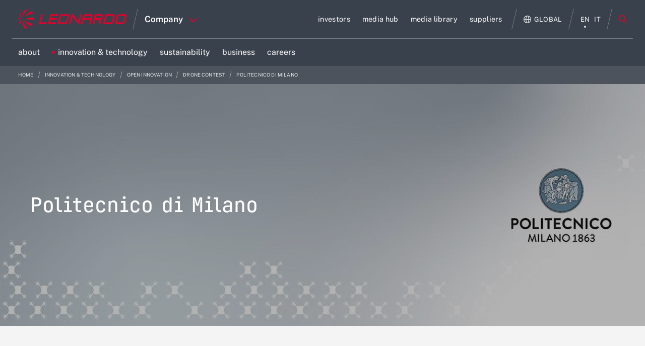

--- FILE ---
content_type: text/html;charset=UTF-8
request_url: https://www.leonardo.com/en/innovation-technology/open-innovation/drone-contest/politecnico-di-milano
body_size: 85688
content:




































		








































































	



<!DOCTYPE html>
<html class="ltr leo18 dark-theme no-yt-video" lang="en-US">
	<head>










































<meta content="text/html; charset=UTF-8" http-equiv="content-type" />
























   <meta property="og:title" content="Politecnico di Milano">

	<meta property="og:description" content="">





	<meta name="twitter:card" content="summary_large_image" />

			<meta property="og:image" content="https://www.leonardo.com/o/adaptive-media/image/17491635/w_1440/LDO_Milano_1440x460.jpg" >


	<meta property="og:url" content="https://www.leonardo.com/en/innovation-technology/open-innovation/drone-contest/politecnico-di-milano">



<script data-senna-track="permanent" src="/combo?browserId=other&minifierType=js&languageId=en_US&b=7210&t=1765624852730&/o/frontend-js-jquery-web/jquery/jquery.min.js&/o/frontend-js-jquery-web/jquery/bootstrap.bundle.min.js&/o/frontend-js-jquery-web/jquery/collapsible_search.js&/o/frontend-js-jquery-web/jquery/fm.js&/o/frontend-js-jquery-web/jquery/form.js&/o/frontend-js-jquery-web/jquery/popper.min.js&/o/frontend-js-jquery-web/jquery/side_navigation.js" type="text/javascript"></script>
<link charset="utf-8" data-senna-track="permanent" href="/o/frontend-theme-font-awesome-web/css/main.css" rel="stylesheet" type="text/css" />


<link href="https://www.leonardo.com/o/leonardocompany-theme/images/favicon.ico" rel="icon" />



<!-- https://www.leonardo.com/es/innovation-technology/open-innovation/drone-contest/politecnico-di-milano==innovation-technology/open-innovation/drone-contest/politecnico-di-milano --><!-- https://www.leonardo.com/zh/innovation-technology/open-innovation/drone-contest/politecnico-di-milano==innovation-technology/open-innovation/drone-contest/politecnico-di-milano --><!-- https://www.leonardo.com/ja/innovation-technology/open-innovation/drone-contest/politecnico-di-milano==innovation-technology/open-innovation/drone-contest/politecnico-di-milano --><!-- https://www.leonardo.com/ko/innovation-technology/open-innovation/drone-contest/politecnico-di-milano==innovation-technology/open-innovation/drone-contest/politecnico-di-milano --><!-- https://www.leonardo.com/fr-CA/innovation-technology/open-innovation/drone-contest/politecnico-di-milano==innovation-technology/open-innovation/drone-contest/politecnico-di-milano --><!-- https://www.leonardo.com/nl/innovation-technology/open-innovation/drone-contest/politecnico-di-milano==innovation-technology/open-innovation/drone-contest/politecnico-di-milano --><!-- https://www.leonardo.com/ru/innovation-technology/open-innovation/drone-contest/politecnico-di-milano==innovation-technology/open-innovation/drone-contest/politecnico-di-milano --><!-- https://www.leonardo.com/ar/innovation-technology/open-innovation/drone-contest/politecnico-di-milano==innovation-technology/open-innovation/drone-contest/politecnico-di-milano --><!-- https://www.leonardo.com/th/innovation-technology/open-innovation/drone-contest/politecnico-di-milano==innovation-technology/open-innovation/drone-contest/politecnico-di-milano --><!-- https://www.leonardo.com/pt/innovation-technology/open-innovation/drone-contest/politecnico-di-milano==innovation-technology/open-innovation/drone-contest/politecnico-di-milano --><!-- https://www.leonardo.com/de/innovation-technology/open-innovation/drone-contest/politecnico-di-milano==innovation-technology/open-innovation/drone-contest/politecnico-di-milano --><!-- https://www.leonardo.com/tr/innovation-technology/open-innovation/drone-contest/politecnico-di-milano==innovation-technology/open-innovation/drone-contest/politecnico-di-milano --><!-- https://www.leonardo.com/pl/innovation-technology/open-innovation/drone-contest/politecnico-di-milano==innovation-technology/open-innovation/drone-contest/politecnico-di-milano --><!-- https://www.leonardo.com/sk/innovation-technology/open-innovation/drone-contest/politecnico-di-milano==innovation-technology/open-innovation/drone-contest/politecnico-di-milano --><!-- https://www.leonardo.com/it/innovation-technology/open-innovation/drone-contest/politecnico-di-milano==innovation-technology/open-innovation/drone-contest/politecnico-di-milano --><!-- https://www.leonardo.com/pt-PT/innovation-technology/open-innovation/drone-contest/politecnico-di-milano==innovation-technology/open-innovation/drone-contest/politecnico-di-milano --><!-- https://www.leonardo.com/fr/innovation-technology/open-innovation/drone-contest/politecnico-di-milano==innovation-technology/open-innovation/drone-contest/politecnico-di-milano --><!-- https://www.leonardo.com/en/innovation-technology/open-innovation/drone-contest/politecnico-di-milano==innovation-technology/open-innovation/drone-contest/politecnico-di-milano --><!-- https://www.leonardo.com/ro/innovation-technology/open-innovation/drone-contest/politecnico-di-milano==innovation-technology/open-innovation/drone-contest/politecnico-di-milano -->

		
			
				
					
						<link data-senna-track="temporary" href="https://www.leonardo.com/en/innovation-technology/open-innovation/drone-contest/politecnico-di-milano" rel="canonical" />
					
					
			
		
		


		
			
				
					
					<link data-senna-track="temporary" href="https://www.leonardo.com/it/innovation-technology/open-innovation/drone-contest/politecnico-di-milano" hreflang="it" rel="alternate" />				
				
			
			
		


		
			
				
					
					<link data-senna-track="temporary" href="https://www.leonardo.com/en/innovation-technology/open-innovation/drone-contest/politecnico-di-milano" hreflang="en" rel="alternate" />				
				
			
			
		


		
			
				
					
					<link data-senna-track="temporary" href="https://www.leonardo.com/en/innovation-technology/open-innovation/drone-contest/politecnico-di-milano" hreflang="x-default" rel="alternate" />				
				
			
			
		




<link class="lfr-css-file" data-senna-track="temporary" href="https://www.leonardo.com/o/leonardocompany-theme/css/clay.css?browserId=other&amp;themeId=leonardocompanytheme_WAR_leonardocompanytheme&amp;minifierType=css&amp;languageId=en_US&amp;b=7210&amp;t=1763145162000" id="liferayAUICSS" rel="stylesheet" type="text/css" />



<link data-senna-track="temporary" href="/o/frontend-css-web/main.css?browserId=other&amp;themeId=leonardocompanytheme_WAR_leonardocompanytheme&amp;minifierType=css&amp;languageId=en_US&amp;b=7210&amp;t=1763144853651" id="liferayPortalCSS" rel="stylesheet" type="text/css" />









	

	





	



	

		<link data-senna-track="temporary" href="/combo?browserId=other&amp;minifierType=&amp;themeId=leonardocompanytheme_WAR_leonardocompanytheme&amp;languageId=en_US&amp;b=7210&amp;com_liferay_asset_publisher_web_portlet_AssetPublisherPortlet_INSTANCE_corporate_menu_link_v1_7131805:%2Fcss%2Fmain.css&amp;com_liferay_journal_content_web_portlet_JournalContentPortlet_INSTANCE_aNECB4pG2dOc:%2Fcss%2Fmain.css&amp;com_liferay_product_navigation_product_menu_web_portlet_ProductMenuPortlet:%2Fcss%2Fmain.css&amp;com_liferay_staging_bar_web_portlet_StagingBarPortlet:%2Fcss%2Fmain.css&amp;t=1763145162000" id="1b12aa7c" rel="stylesheet" type="text/css" />

	







<script data-senna-track="temporary" type="text/javascript">
	// <![CDATA[
		var Liferay = Liferay || {};

		Liferay.Browser = {
			acceptsGzip: function() {
				return false;
			},

			

			getMajorVersion: function() {
				return 131.0;
			},

			getRevision: function() {
				return '537.36';
			},
			getVersion: function() {
				return '131.0';
			},

			

			isAir: function() {
				return false;
			},
			isChrome: function() {
				return true;
			},
			isEdge: function() {
				return false;
			},
			isFirefox: function() {
				return false;
			},
			isGecko: function() {
				return true;
			},
			isIe: function() {
				return false;
			},
			isIphone: function() {
				return false;
			},
			isLinux: function() {
				return false;
			},
			isMac: function() {
				return true;
			},
			isMobile: function() {
				return false;
			},
			isMozilla: function() {
				return false;
			},
			isOpera: function() {
				return false;
			},
			isRtf: function() {
				return true;
			},
			isSafari: function() {
				return true;
			},
			isSun: function() {
				return false;
			},
			isWebKit: function() {
				return true;
			},
			isWindows: function() {
				return false;
			}
		};

		Liferay.Data = Liferay.Data || {};

		Liferay.Data.ICONS_INLINE_SVG = true;

		Liferay.Data.NAV_SELECTOR = '#navigation';

		Liferay.Data.NAV_SELECTOR_MOBILE = '#navigationCollapse';

		Liferay.Data.isCustomizationView = function() {
			return false;
		};

		Liferay.Data.notices = [
			null

			

			
		];

		Liferay.PortletKeys = {
			DOCUMENT_LIBRARY: 'com_liferay_document_library_web_portlet_DLPortlet',
			DYNAMIC_DATA_MAPPING: 'com_liferay_dynamic_data_mapping_web_portlet_DDMPortlet',
			ITEM_SELECTOR: 'com_liferay_item_selector_web_portlet_ItemSelectorPortlet'
		};

		Liferay.PropsValues = {
			JAVASCRIPT_SINGLE_PAGE_APPLICATION_TIMEOUT: 0,
			NTLM_AUTH_ENABLED: false,
			UPLOAD_SERVLET_REQUEST_IMPL_MAX_SIZE: 4147483648
		};

		Liferay.ThemeDisplay = {

			

			
				getLayoutId: function() {
					return '165';
				},

				

				getLayoutRelativeControlPanelURL: function() {
					return '/en/group/corporate/~/control_panel/manage';
				},

				getLayoutRelativeURL: function() {
					return '/en/innovation-technology/open-innovation/drone-contest/politecnico-di-milano';
				},
				getLayoutURL: function() {
					return 'https://www.leonardo.com/en/innovation-technology/open-innovation/drone-contest/politecnico-di-milano';
				},
				getParentLayoutId: function() {
					return '158';
				},
				isControlPanel: function() {
					return false;
				},
				isPrivateLayout: function() {
					return 'false';
				},
				isVirtualLayout: function() {
					return false;
				},
			

			getBCP47LanguageId: function() {
				return 'en-US';
			},
			getCanonicalURL: function() {

				

				return 'https\x3a\x2f\x2fwww\x2eleonardo\x2ecom\x2fen\x2finnovation-technology\x2fopen-innovation\x2fdrone-contest\x2fpolitecnico-di-milano';
			},
			getCDNBaseURL: function() {
				return 'https://www.leonardo.com';
			},
			getCDNDynamicResourcesHost: function() {
				return '';
			},
			getCDNHost: function() {
				return '';
			},
			getCompanyGroupId: function() {
				return '20151';
			},
			getCompanyId: function() {
				return '20115';
			},
			getDefaultLanguageId: function() {
				return 'en_US';
			},
			getDoAsUserIdEncoded: function() {
				return '';
			},
			getLanguageId: function() {
				return 'en_US';
			},
			getParentGroupId: function() {
				return '15646808';
			},
			getPathContext: function() {
				return '';
			},
			getPathImage: function() {
				return '/image';
			},
			getPathJavaScript: function() {
				return '/o/frontend-js-web';
			},
			getPathMain: function() {
				return '/en/c';
			},
			getPathThemeImages: function() {
				return 'https://www.leonardo.com/o/leonardocompany-theme/images';
			},
			getPathThemeRoot: function() {
				return '/o/leonardocompany-theme';
			},
			getPlid: function() {
				return '13815425';
			},
			getPortalURL: function() {
				return 'https://www.leonardo.com';
			},
			getScopeGroupId: function() {
				return '15646808';
			},
			getScopeGroupIdOrLiveGroupId: function() {
				return '15646808';
			},
			getSessionId: function() {
				return '';
			},
			getSiteAdminURL: function() {
				return 'https://www.leonardo.com/group/corporate/~/control_panel/manage?p_p_lifecycle=0&p_p_state=maximized&p_p_mode=view';
			},
			getSiteGroupId: function() {
				return '15646808';
			},
			getURLControlPanel: function() {
				return '/en/group/control_panel?refererPlid=13815425';
			},
			getURLHome: function() {
				return 'https\x3a\x2f\x2fwww\x2eleonardo\x2ecom\x2fweb\x2fguest';
			},
			getUserEmailAddress: function() {
				return '';
			},
			getUserId: function() {
				return '20119';
			},
			getUserName: function() {
				return '';
			},
			isAddSessionIdToURL: function() {
				return false;
			},
			isImpersonated: function() {
				return false;
			},
			isSignedIn: function() {
				return false;
			},
			isStateExclusive: function() {
				return false;
			},
			isStateMaximized: function() {
				return false;
			},
			isStatePopUp: function() {
				return false;
			}
		};

		var themeDisplay = Liferay.ThemeDisplay;

		Liferay.AUI = {

			

			getAvailableLangPath: function() {
				return 'available_languages.jsp?browserId=other&themeId=leonardocompanytheme_WAR_leonardocompanytheme&colorSchemeId=01&minifierType=js&languageId=en_US&b=7210&t=1765633711961';
			},
			getCombine: function() {
				return true;
			},
			getComboPath: function() {
				return '/combo/?browserId=other&minifierType=&languageId=en_US&b=7210&t=1763144851086&';
			},
			getDateFormat: function() {
				return '%m/%d/%Y';
			},
			getEditorCKEditorPath: function() {
				return '/o/frontend-editor-ckeditor-web';
			},
			getFilter: function() {
				var filter = 'raw';

				
					
						filter = 'min';
					
					

				return filter;
			},
			getFilterConfig: function() {
				var instance = this;

				var filterConfig = null;

				if (!instance.getCombine()) {
					filterConfig = {
						replaceStr: '.js' + instance.getStaticResourceURLParams(),
						searchExp: '\\.js$'
					};
				}

				return filterConfig;
			},
			getJavaScriptRootPath: function() {
				return '/o/frontend-js-web';
			},
			getLangPath: function() {
				return 'aui_lang.jsp?browserId=other&themeId=leonardocompanytheme_WAR_leonardocompanytheme&colorSchemeId=01&minifierType=js&languageId=en_US&b=7210&t=1763144851086';
			},
			getPortletRootPath: function() {
				return '/html/portlet';
			},
			getStaticResourceURLParams: function() {
				return '?browserId=other&minifierType=&languageId=en_US&b=7210&t=1763144851086';
			}
		};

		Liferay.authToken = 'SN6j69tA';

		

		Liferay.currentURL = '\x2fen\x2finnovation-technology\x2fopen-innovation\x2fdrone-contest\x2fpolitecnico-di-milano';
		Liferay.currentURLEncoded = '\x252Fen\x252Finnovation-technology\x252Fopen-innovation\x252Fdrone-contest\x252Fpolitecnico-di-milano';
	// ]]>
</script>

<script src="/o/js_loader_config?t=1765624852667" type="text/javascript"></script>
<script data-senna-track="permanent" src="/combo?browserId=other&minifierType=js&languageId=en_US&b=7210&t=1763144851086&/o/frontend-js-web/loader/config.js&/o/frontend-js-web/loader/loader.js&/o/frontend-js-web/aui/aui/aui.js&/o/frontend-js-web/aui/aui-base-html5-shiv/aui-base-html5-shiv.js&/o/frontend-js-web/liferay/browser_selectors.js&/o/frontend-js-web/liferay/modules.js&/o/frontend-js-web/liferay/aui_sandbox.js&/o/frontend-js-web/misc/svg4everybody.js&/o/frontend-js-web/aui/arraylist-add/arraylist-add.js&/o/frontend-js-web/aui/arraylist-filter/arraylist-filter.js&/o/frontend-js-web/aui/arraylist/arraylist.js&/o/frontend-js-web/aui/array-extras/array-extras.js&/o/frontend-js-web/aui/array-invoke/array-invoke.js&/o/frontend-js-web/aui/attribute-base/attribute-base.js&/o/frontend-js-web/aui/attribute-complex/attribute-complex.js&/o/frontend-js-web/aui/attribute-core/attribute-core.js&/o/frontend-js-web/aui/attribute-observable/attribute-observable.js&/o/frontend-js-web/aui/attribute-extras/attribute-extras.js&/o/frontend-js-web/aui/base-base/base-base.js&/o/frontend-js-web/aui/base-pluginhost/base-pluginhost.js&/o/frontend-js-web/aui/classnamemanager/classnamemanager.js&/o/frontend-js-web/aui/datatype-xml-format/datatype-xml-format.js&/o/frontend-js-web/aui/datatype-xml-parse/datatype-xml-parse.js&/o/frontend-js-web/aui/dom-base/dom-base.js&/o/frontend-js-web/aui/dom-core/dom-core.js&/o/frontend-js-web/aui/dom-screen/dom-screen.js&/o/frontend-js-web/aui/dom-style/dom-style.js&/o/frontend-js-web/aui/event-base/event-base.js&/o/frontend-js-web/aui/event-custom-base/event-custom-base.js&/o/frontend-js-web/aui/event-custom-complex/event-custom-complex.js&/o/frontend-js-web/aui/event-delegate/event-delegate.js&/o/frontend-js-web/aui/event-focus/event-focus.js&/o/frontend-js-web/aui/event-hover/event-hover.js&/o/frontend-js-web/aui/event-key/event-key.js&/o/frontend-js-web/aui/event-mouseenter/event-mouseenter.js&/o/frontend-js-web/aui/event-mousewheel/event-mousewheel.js" type="text/javascript"></script>
<script data-senna-track="permanent" src="/combo?browserId=other&minifierType=js&languageId=en_US&b=7210&t=1763144851086&/o/frontend-js-web/aui/event-outside/event-outside.js&/o/frontend-js-web/aui/event-resize/event-resize.js&/o/frontend-js-web/aui/event-simulate/event-simulate.js&/o/frontend-js-web/aui/event-synthetic/event-synthetic.js&/o/frontend-js-web/aui/intl/intl.js&/o/frontend-js-web/aui/io-base/io-base.js&/o/frontend-js-web/aui/io-form/io-form.js&/o/frontend-js-web/aui/io-queue/io-queue.js&/o/frontend-js-web/aui/io-upload-iframe/io-upload-iframe.js&/o/frontend-js-web/aui/io-xdr/io-xdr.js&/o/frontend-js-web/aui/json-parse/json-parse.js&/o/frontend-js-web/aui/json-stringify/json-stringify.js&/o/frontend-js-web/aui/node-base/node-base.js&/o/frontend-js-web/aui/node-core/node-core.js&/o/frontend-js-web/aui/node-event-delegate/node-event-delegate.js&/o/frontend-js-web/aui/node-event-simulate/node-event-simulate.js&/o/frontend-js-web/aui/node-focusmanager/node-focusmanager.js&/o/frontend-js-web/aui/node-pluginhost/node-pluginhost.js&/o/frontend-js-web/aui/node-screen/node-screen.js&/o/frontend-js-web/aui/node-style/node-style.js&/o/frontend-js-web/aui/oop/oop.js&/o/frontend-js-web/aui/plugin/plugin.js&/o/frontend-js-web/aui/pluginhost-base/pluginhost-base.js&/o/frontend-js-web/aui/pluginhost-config/pluginhost-config.js&/o/frontend-js-web/aui/querystring-stringify-simple/querystring-stringify-simple.js&/o/frontend-js-web/aui/queue-promote/queue-promote.js&/o/frontend-js-web/aui/selector-css2/selector-css2.js&/o/frontend-js-web/aui/selector-css3/selector-css3.js&/o/frontend-js-web/aui/selector-native/selector-native.js&/o/frontend-js-web/aui/selector/selector.js&/o/frontend-js-web/aui/widget-base/widget-base.js&/o/frontend-js-web/aui/widget-htmlparser/widget-htmlparser.js&/o/frontend-js-web/aui/widget-skin/widget-skin.js&/o/frontend-js-web/aui/widget-uievents/widget-uievents.js&/o/frontend-js-web/aui/yui-throttle/yui-throttle.js&/o/frontend-js-web/aui/aui-base-core/aui-base-core.js" type="text/javascript"></script>
<script data-senna-track="permanent" src="/combo?browserId=other&minifierType=js&languageId=en_US&b=7210&t=1763144851086&/o/frontend-js-web/aui/aui-base-lang/aui-base-lang.js&/o/frontend-js-web/aui/aui-classnamemanager/aui-classnamemanager.js&/o/frontend-js-web/aui/aui-component/aui-component.js&/o/frontend-js-web/aui/aui-debounce/aui-debounce.js&/o/frontend-js-web/aui/aui-delayed-task-deprecated/aui-delayed-task-deprecated.js&/o/frontend-js-web/aui/aui-event-base/aui-event-base.js&/o/frontend-js-web/aui/aui-event-input/aui-event-input.js&/o/frontend-js-web/aui/aui-form-validator/aui-form-validator.js&/o/frontend-js-web/aui/aui-node-base/aui-node-base.js&/o/frontend-js-web/aui/aui-node-html5/aui-node-html5.js&/o/frontend-js-web/aui/aui-selector/aui-selector.js&/o/frontend-js-web/aui/aui-timer/aui-timer.js&/o/frontend-js-web/liferay/dependency.js&/o/frontend-js-web/liferay/dom_task_runner.js&/o/frontend-js-web/liferay/events.js&/o/frontend-js-web/liferay/language.js&/o/frontend-js-web/liferay/lazy_load.js&/o/frontend-js-web/liferay/liferay.js&/o/frontend-js-web/liferay/util.js&/o/frontend-js-web/liferay/global.bundle.js&/o/frontend-js-web/liferay/portal.js&/o/frontend-js-web/liferay/portlet.js&/o/frontend-js-web/liferay/workflow.js&/o/frontend-js-web/liferay/form.js&/o/frontend-js-web/liferay/form_placeholders.js&/o/frontend-js-web/liferay/icon.js&/o/frontend-js-web/liferay/menu.js&/o/frontend-js-web/liferay/notice.js&/o/frontend-js-web/liferay/poller.js" type="text/javascript"></script>




	

	<script data-senna-track="temporary" src="/o/js_bundle_config?t=1765624874448" type="text/javascript"></script>


<script data-senna-track="temporary" type="text/javascript">
	// <![CDATA[
		
			
				
		

		

		
	// ]]>
</script>





	
		

			

			
		
		



	
		

			

			
		
	












	

	





	



	

		<script data-senna-track="temporary" src="/combo?browserId=other&amp;minifierType=&amp;themeId=leonardocompanytheme_WAR_leonardocompanytheme&amp;languageId=en_US&amp;b=7210&amp;com_liferay_staging_bar_web_portlet_StagingBarPortlet:%2Fjs%2Fstaging.js&amp;com_liferay_staging_bar_web_portlet_StagingBarPortlet:%2Fjs%2Fstaging_branch.js&amp;com_liferay_staging_bar_web_portlet_StagingBarPortlet:%2Fjs%2Fstaging_version.js&amp;t=1763145162000" type="text/javascript"></script>

	















<link class="lfr-css-file" data-senna-track="temporary" href="https://www.leonardo.com/o/leonardocompany-theme/css/main.css?browserId=other&amp;themeId=leonardocompanytheme_WAR_leonardocompanytheme&amp;minifierType=css&amp;languageId=en_US&amp;b=7210&amp;t=1763145162000" id="liferayThemeCSS" rel="stylesheet" type="text/css" />








	<style data-senna-track="temporary" type="text/css">

		

			

		

			

		

			

				

					

#p_p_id_com_liferay_journal_content_web_portlet_JournalContentPortlet_INSTANCE_DodAGGS6K615_ .portlet-content {
margin-top: -50px;
margin-right: 0px;
margin-bottom: 0px;
margin-left: 0px
}




				

			

		

			

		

			

		

			

		

			

		

			

		

			

		

			

		

			

		

			

		

			

		

			

		

			

		

			

		

			

		

	</style>


<link data-senna-track="permanent" href="https://www.leonardo.com/combo?browserId=other&minifierType=css&languageId=en_US&b=7210&t=1763144858702&/o/change-tracking-change-lists-indicator-theme-contributor/change_tracking_change_lists_indicator.css&/o/leonardocompany-frontend-editor-theme-contributor/css/frontend-editor-theme-contributor.css" rel="stylesheet" type = "text/css" />
<script data-senna-track="permanent" src="https://www.leonardo.com/combo?browserId=other&minifierType=js&languageId=en_US&b=7210&t=1763144858702&/o/leonardocompany-frontend-editor-theme-contributor/js/frontend-editor-theme-contributor.js" type = "text/javascript"></script>
































<script data-senna-track="temporary" type="text/javascript">
	if (window.Analytics) {
		window._com_liferay_document_library_analytics_isViewFileEntry = false;
	}
</script>

<script type="text/javascript">
// <![CDATA[
Liferay.on(
	'ddmFieldBlur', function(event) {
		if (window.Analytics) {
			Analytics.send(
				'fieldBlurred',
				'Form',
				{
					fieldName: event.fieldName,
					focusDuration: event.focusDuration,
					formId: event.formId,
					page: event.page
				}
			);
		}
	}
);

Liferay.on(
	'ddmFieldFocus', function(event) {
		if (window.Analytics) {
			Analytics.send(
				'fieldFocused',
				'Form',
				{
					fieldName: event.fieldName,
					formId: event.formId,
					page: event.page
				}
			);
		}
	}
);

Liferay.on(
	'ddmFormPageShow', function(event) {
		if (window.Analytics) {
			Analytics.send(
				'pageViewed',
				'Form',
				{
					formId: event.formId,
					page: event.page,
					title: event.title
				}
			);
		}
	}
);

Liferay.on(
	'ddmFormSubmit', function(event) {
		if (window.Analytics) {
			Analytics.send(
				'formSubmitted',
				'Form',
				{
					formId: event.formId
				}
			);
		}
	}
);

Liferay.on(
	'ddmFormView', function(event) {
		if (window.Analytics) {
			Analytics.send(
				'formViewed',
				'Form',
				{
					formId: event.formId,
					title: event.title
				}
			);
		}
	}
);
// ]]>
</script>

		
		<meta charset="utf-8"/>
		<meta http-equiv="x-ua-compatible" content="ie=edge"/>
		<meta name="viewport" content="width=device-width, initial-scale=1, maximum-scale=5, user-scalable=yes"/>
		<meta name="format-detection" content="telephone=no">
		<title>Politecnico di Milano | Leonardo</title>
		
		<!--Inline CSS for performance-->
		<style>.leonardocompany{opacity: 0; transition: opacity 400ms ease-in-out;}</style>
		<style>html.leo18 {
  /*Start Module: Cookie Policy Dialog*/
  /*End Module: Cookie Policy Dialog*/
  /*Start Module: Filter Widget - Multimedia*/
  /*End Module: Filter Widget*/
  /*Start Module: Hero*/
  /*End Module: Hero*/
  /*Start Module: Header*/
  /* FIXED Bug menu */
  /*End Module: Header*/
  /*Start Module: Inernal Header*/
  /*End Module: Inernal Header*/
  /*Start Module: Global Presence Cards*/
  /*End Module: Global Presence Cards*/
  /*Start Module: Megamenu*/
  /*End Module: Megamenu*/
  /*Start Module: Multimedia*/
  /*End Module: Multimedia*/
  /*Start Module: Press Release Card*/
  /*End Module: Press Release Card*/
  /*Start Module: Search Widget - Local*/
  /*End Module: Search Widget - Local*/
  /*Start Module: Section Content*/
  /*End Module: Section Content*/
  /*Start Module: Section Hero Card*/
  /*End Module: Section Hero Card*/
  /*Start Module: Section Links*/
  /*End Module: Section Links*/
  /*Start Module: Section Navigator*/
  /*End Module: Section Navigator*/
  /*Start Module: Quick Menu*/
  /*End Module: Quick Menu*/
  /*Tablet Landscape viewport*/
  /*Tablet Portrait viewport*/
  /*Mobile viewport*/
  /*importare--- "original/head_layer";*/
  /* Logo nel footer */
  /*  CSS su versione mobile - TK 1048124 */ }
  html.leo18 .cookie-policy-dialog {
    position: fixed;
    top: 0;
    bottom: 0;
    left: 0;
    right: 0;
    background-color: rgba(35, 35, 35, 0.4);
    margin: 0 auto;
    opacity: 1;
    z-index: 200;
    transition: opacity 300ms ease-in-out; }
  html.leo18 .cookie-policy-dialog--content {
    position: absolute;
    left: 0;
    right: 0;
    bottom: 0;
    background-color: white;
    box-shadow: 0 0 14px 0 rgba(0, 0, 0, 0.1);
    text-align: center; }
  html.leo18 .cookie-policy-dialog--content-wrap {
    padding: 50px 185px; }
  html.leo18 .cookie-policy-dialog--heading {
    font-family: "Raleway-Bold", "Raleway-Regular", Arial, Georgia, "Times New Roman";
    font-size: 18px;
    font-size: 1.125rem;
    letter-spacing: 1.5px;
    letter-spacing: 0.03rem;
    line-height: 22px;
    line-height: 1.375rem;
    margin-bottom: 15px !important; }
  html.leo18 .cookie-policy-dialog--body {
    font-size: 14px;
    font-size: 0.875rem;
    letter-spacing: 1.2px;
    letter-spacing: 0.024rem;
    line-height: 22px;
    line-height: 1.375rem;
    margin-bottom: 30px; }
  html.leo18 .cookie-policy-dialog--body a {
    font-family: "Raleway-Medium", "Raleway-Regular", Arial, Georgia, "Times New Roman";
    text-decoration: underline;
    display: inline-block; }
  html.leo18 .cookie-policy-dialog--action-item {
    font-family: "Raleway-Bold", "Raleway-Regular", Arial, Georgia, "Times New Roman";
    font-size: 12px;
    font-size: 0.75rem;
    letter-spacing: 1px;
    letter-spacing: 0.02rem;
    line-height: 1; }
  html.leo18 .filter-container-multimedia {
    padding: 25px 50px;
    background-color: #f4f4f4; }
  html.leo18 .filter-container-multimedia--heading {
    margin-top: 100px;
    display: none !important; }
  html.leo18 .filter-container-multimedia--filters {
    text-align: left; }
  html.leo18 .filter-container-multimedia--filters--filter {
    transition: none !important; }
  html.leo18 .filter-container-multimedia--filters--filter.mobile {
    display: none; }
  html.leo18 .filter-container-multimedia--filters--filter:not(:last-child) {
    margin-right: 100px; }
  html.leo18 .filter-container-multimedia--filters--filter.reset {
    float: right;
    font-family: "Raleway-Black", "Raleway-Regular", Arial, Georgia, "Times New Roman";
    line-height: 1;
    text-align: center;
    color: black;
    font-size: 12px;
    font-size: 0.75rem;
    letter-spacing: 1px;
    letter-spacing: 0.02rem; }
  html.leo18 .filter-container-multimedia--filters--filter.reset svg path {
    transition: all 300ms ease-in-out; }
  html.leo18 .filter-container-multimedia--filters--filter.reset:hover, html.leo18 .filter-container-multimedia--filters--filter.reset:active, html.leo18 .filter-container-multimedia--filters--filter.reset:focus {
    color: #e4002b; }
  html.leo18 .filter-container-multimedia--filters--filter.reset:hover svg path, html.leo18 .filter-container-multimedia--filters--filter.reset:active svg path, html.leo18 .filter-container-multimedia--filters--filter.reset:focus svg path {
    fill: #e4002b; }
  html.leo18 .filter-container-multimedia--filters--filter--text {
    display: block;
    padding-top: 10px;
    transition: all 300ms ease-in-out; }
  html.leo18 .filter-container-multimedia--subfilters {
    text-align: left; }
  html.leo18 .filter-container-multimedia--subfilters--list {
    padding-left: 25px;
    display: none; }
  html.leo18 .filter-container-multimedia--subfilters--list--title {
    display: none; }
  html.leo18 .filter-container-multimedia--subfilters--list--title-mobile {
    display: none; }
  html.leo18 .filter-container-multimedia--subfilters--list--subfilter {
    font-family: "Raleway-Medium", "Raleway-Regular", Arial, Georgia, "Times New Roman";
    font-size: 14px;
    font-size: 0.875rem;
    letter-spacing: 0.5px;
    letter-spacing: 0.01rem;
    color: black !important;
    margin-bottom: 10px;
    text-transform: capitalize; }
  html.leo18 .filter-container-multimedia--subfilters--list--subfilter.sublevel-heading {
    display: block;
    font-family: "Raleway-Bold", "Raleway-Regular", Arial, Georgia, "Times New Roman";
    font-size: 12px;
    font-size: 0.75rem;
    letter-spacing: 1.1px;
    letter-spacing: 0.022rem;
    text-align: left;
    color: #999999;
    margin-bottom: 20px; }
  html.leo18 .filter-container-multimedia--subfilters--list--subfilter.sublevel-heading:hover, html.leo18 .filter-container-multimedia--subfilters--list--subfilter.sublevel-heading:focus, html.leo18 .filter-container-multimedia--subfilters--list--subfilter.sublevel-heading:active {
    color: #999999 !important; }
  html.leo18 div.leonardocompany .filter-container-multimedia--subfilters--list--subfilter.sublevel {
    background-color: #1b365d;
    margin-bottom: 30px;
    color: white !important;
    border-color: #1b365d; }
  html.leo18 .filter-container-multimedia--subfilters--list--subfilter.sublevel:hover, html.leo18 .filter-container-multimedia--subfilters--list--subfilter.sublevel:focus, html.leo18 .filter-container-multimedia--subfilters--list--subfilter.sublevel:active {
    color: white !important;
    border-color: #1b365d !important; }
  html.leo18 .filter-container-multimedia--subfilters--list--subfilter.datepicker {
    display: inline-block;
    position: relative;
    font-family: "Raleway-Regular", Arial, Georgia, "Times New Roman";
    font-size: 12px;
    font-size: 0.75rem;
    letter-spacing: 1px;
    letter-spacing: 0.02rem;
    line-height: 0.42;
    padding: 0px 30px;
    margin-left: 30px;
    margin-right: 0px !important;
    max-width: 140px; }
  html.leo18 .filter-container-multimedia--subfilters--list--subfilter.datepicker:last-child() {
    margin-left: 20px; }
  html.leo18 .filter-container-multimedia--subfilters--list--subfilter.datepicker svg {
    display: block;
    position: absolute;
    top: 50%;
    -moz-transform: perspective(1px) translateY(-50%);
    -ms-transform: perspective(1px) translateY(-50%);
    transform: perspective(1px) translateY(-50%);
    -webkit-transform: translateY(-50%);
    content: '';
    height: 23px;
    width: 21px;
    left: 0;
    background-image: url("../images/icon-datepicker.svg");
    background-repeat: no-repeat;
    background-size: contain;
    transition: all 300ms ease-in-out; }
  html.leo18 .filter-container-multimedia--subfilters--list--subfilter.datepicker svg path {
    transition: all 300ms ease-in-out; }
  html.leo18 .filter-container-multimedia--subfilters--list--subfilter--text {
    display: inline-block;
    font-family: "Raleway-Black", "Raleway-Regular", Arial, Georgia, "Times New Roman";
    font-size: 12px;
    font-size: 0.75rem;
    letter-spacing: 1px;
    letter-spacing: 0.02rem;
    line-height: 0.42;
    color: inherit;
    padding: 10px 0;
    width: 55px;
    transition: all 300ms ease-in-out; }
  html.leo18 .filter-container-multimedia--subfilters--list--subfilter:not(:last-child) {
    margin-right: 20px; }
  html.leo18 .filter-container-multimedia--subfilters--list--subfilter--btn-close {
    display: inline-block;
    position: relative;
    height: 7px;
    width: 7px;
    margin-left: 20px; }
  html.leo18 .filter-container-multimedia--subfilters--list--subfilter--btn-close:before, html.leo18 .filter-container-multimedia--subfilters--list--subfilter--btn-close:after {
    position: absolute;
    content: "";
    background-color: white;
    width: 10px;
    height: 1px;
    top: 2px;
    left: 0px;
    -webkit-transform: rotate(45deg);
    -moz-transform: rotate(45deg);
    -ms-transform: rotate(45deg);
    -o-transform: rotate(45deg);
    transform: rotate(45deg);
    transition: all 300ms ease-in-out; }
  html.leo18 .filter-container-multimedia--subfilters--list--subfilter--btn-close:after {
    -webkit-transform: rotate(-45deg);
    -moz-transform: rotate(-45deg);
    -ms-transform: rotate(-45deg);
    -o-transform: rotate(-45deg);
    transform: rotate(-45deg); }
  html.leo18 .filter-container-multimedia--subfilters--list--subfilter.notActive {
    opacity: 0.4; }
  html.leo18 .filter-container-multimedia--subfilters--list--subfilter.notActive .filter-container-multimedia--subfilters--list--subfilter--btn-close:before {
    -webkit-transform: rotate(0deg);
    -moz-transform: rotate(0deg);
    -ms-transform: rotate(0deg);
    -o-transform: rotate(0deg);
    transform: rotate(0deg); }
  html.leo18 .filter-container-multimedia--subfilters--list--subfilter.notActive .filter-container-multimedia--subfilters--list--subfilter--btn-close:after {
    -webkit-transform: rotate(90deg);
    -moz-transform: rotate(90deg);
    -ms-transform: rotate(90deg);
    -o-transform: rotate(90deg);
    transform: rotate(90deg); }
  html.leo18 .filter-container-multimedia--subfilters--list--subfilter:hover, html.leo18 .filter-container-multimedia--subfilters--list--subfilter:focus, html.leo18 .filter-container-multimedia--subfilters--list--subfilter:active {
    color: black;
    border-color: #cccccc !important; }
  html.leo18 .filter-container-multimedia--subfilters--list--subfilter:hover svg g, html.leo18 .filter-container-multimedia--subfilters--list--subfilter:focus svg g, html.leo18 .filter-container-multimedia--subfilters--list--subfilter:active svg g {
    fill: #e4002b;
    outline: #e4002b; }
  html.leo18 .filter-container-multimedia--subfilters--list--subfilter:hover svg g path, html.leo18 .filter-container-multimedia--subfilters--list--subfilter:focus svg g path, html.leo18 .filter-container-multimedia--subfilters--list--subfilter:active svg g path {
    fill: #e4002b;
    outline: #e4002b; }
  html.leo18 .filter-container-multimedia--subfilters--list--subfilter:hover .filter-container-multimedia--subfilters--list--subfilter--text, html.leo18 .filter-container-multimedia--subfilters--list--subfilter:focus .filter-container-multimedia--subfilters--list--subfilter--text, html.leo18 .filter-container-multimedia--subfilters--list--subfilter:active .filter-container-multimedia--subfilters--list--subfilter--text {
    color: #e4002b; }
  html.leo18 .filter-container-multimedia--subfilters--list--subfilter--links {
    display: -webkit-flex;
    display: -ms-flex;
    display: -ms-flexbox;
    display: -moz-flex;
    display: flex;
    justify-content: space-between;
    line-height: 40px;
    margin-top: -50px; }
  html.leo18 .filter-container-multimedia--subfilters--list--subfilter--links--link {
    font-family: "Raleway-Bold", "Raleway-Regular", Arial, Georgia, "Times New Roman";
    font-size: 18px;
    font-size: 1.125rem;
    color: black !important; }
  html.leo18 .filter-container-multimedia--subfilters--list--subfilter--links--link .icon--read-more {
    display: inline-block;
    position: relative;
    background-color: black;
    width: 16px;
    height: 2px;
    vertical-align: middle;
    margin-left: 10px;
    transition: all 300ms ease-in-out;
    margin-left: 20px;
    width: 25px; }
  html.leo18 .filter-container-multimedia--subfilters--list--subfilter--links--link .icon--read-more:before, html.leo18 .filter-container-multimedia--subfilters--list--subfilter--links--link .icon--read-more:after {
    display: block;
    position: absolute;
    content: '';
    background-color: black;
    height: 2px;
    width: 7px;
    right: -1px;
    top: -2px;
    -webkit-transform: rotate(45deg);
    -moz-transform: rotate(45deg);
    -ms-transform: rotate(45deg);
    -o-transform: rotate(45deg);
    transform: rotate(45deg);
    transition: all 300ms ease-in-out; }
  html.leo18 .filter-container-multimedia--subfilters--list--subfilter--links--link .icon--read-more:after {
    top: 2px;
    -webkit-transform: rotate(-45deg);
    -moz-transform: rotate(-45deg);
    -ms-transform: rotate(-45deg);
    -o-transform: rotate(-45deg);
    transform: rotate(-45deg); }
  html.leo18 .filter-container-multimedia--subfilters--list--subfilter--links--link .icon--read-more:before, html.leo18 .filter-container-multimedia--subfilters--list--subfilter--links--link .icon--read-more:after {
    width: 10px;
    top: -3px; }
  html.leo18 .filter-container-multimedia--subfilters--list--subfilter--links--link .icon--read-more:after {
    top: 3px; }
  html.leo18 .filter-container-multimedia--subfilters--list--subfilter--links--link:hover, html.leo18 .filter-container-multimedia--subfilters--list--subfilter--links--link:active, html.leo18 .filter-container-multimedia--subfilters--list--subfilter--links--link:focus {
    color: #e4002b !important; }
  html.leo18 .filter-container-multimedia--subfilters--list--subfilter--links--link:hover .icon--read-more, html.leo18 .filter-container-multimedia--subfilters--list--subfilter--links--link:active .icon--read-more, html.leo18 .filter-container-multimedia--subfilters--list--subfilter--links--link:focus .icon--read-more {
    margin-left: 25px;
    background-color: #e4002b; }
  html.leo18 .filter-container-multimedia--subfilters--list--subfilter--links--link:hover .icon--read-more:before, html.leo18 .filter-container-multimedia--subfilters--list--subfilter--links--link:hover .icon--read-more:after, html.leo18 .filter-container-multimedia--subfilters--list--subfilter--links--link:active .icon--read-more:before, html.leo18 .filter-container-multimedia--subfilters--list--subfilter--links--link:active .icon--read-more:after, html.leo18 .filter-container-multimedia--subfilters--list--subfilter--links--link:focus .icon--read-more:before, html.leo18 .filter-container-multimedia--subfilters--list--subfilter--links--link:focus .icon--read-more:after {
    background-color: #e4002b; }
  html.leo18 .filter-container-multimedia--subfilters--list--subfilter--links--link:last-child:hover, html.leo18 .filter-container-multimedia--subfilters--list--subfilter--links--link:last-child:active, html.leo18 .filter-container-multimedia--subfilters--list--subfilter--links--link:last-child:focus {
    margin-left: -5px; }
  html.leo18 .filter-container-multimedia--subfilters--list.active {
    display: block;
    padding-top: 45px;
    color: white !important; }
  html.leo18 .filter-container-multimedia--subfilters--list.active:focus, html.leo18 .filter-container-multimedia--subfilters--list.active:hover {
    color: white !important; }
  html.leo18 .hero {
    position: relative;
    background-color: #f1f1f1;
    color: white; }
  html.leo18 .hero .hero-slide {
    position: relative;
    width: 100% !important;
    height: 768px;
    padding: 50px 50px 40px;
    background-repeat: no-repeat !important;
    background-position: center !important;
    background-size: cover !important; }
  html.leo18 .hero .hero-slide--content {
    position: absolute;
    top: 50%;
    -moz-transform: perspective(1px) translateY(-50%);
    -ms-transform: perspective(1px) translateY(-50%);
    transform: perspective(1px) translateY(-50%);
    -webkit-transform: translateY(-50%); }
  html.leo18 .hero .hero-slide--content--title {
    font-family: "Raleway-Black", "Raleway-Regular", Arial, Georgia, "Times New Roman";
    font-size: 55px;
    font-size: 3.4375rem;
    letter-spacing: 3px;
    letter-spacing: 0.06rem;
    line-height: 1; }
  html.leo18 .hero .hero-slide--content--descriptions {
    display: -webkit-flex;
    display: -ms-flex;
    display: -ms-flexbox;
    display: -moz-flex;
    display: flex;
    justify-content: flex-start;
    margin-top: 50px;
    font-family: "Raleway-Medium", "Raleway-Regular", Arial, Georgia, "Times New Roman";
    font-size: 14px;
    font-size: 0.875rem;
    line-height: 18px;
    line-height: 1.125rem;
    letter-spacing: 0.9px;
    letter-spacing: 0.018rem; }
  html.leo18 .hero .hero-slide--content--description:not(:last-child) {
    margin-right: 115px; }
  html.leo18 .hero .hero-slide--content--cta {
    margin-top: 50px; }
  html.leo18 .hero .hero-slide--content--cta .btn-leo {
    font-family: "Raleway-Black", "Raleway-Regular", Arial, Georgia, "Times New Roman";
    min-width: 165px; }
  html.leo18 .hero .hero-slide--internal {
    height: 460px !important; }
  html.leo18 .hero .hero-slide .youtube-player-container {
    position: absolute; }
  html.leo18 .hero .leo-video {
    overflow: hidden;
    height: 768px; }
  html.leo18 .hero .leo-video video {
    position: absolute;
    top: 50%;
    -moz-transform: perspective(1px) translateY(-50%);
    -ms-transform: perspective(1px) translateY(-50%);
    transform: perspective(1px) translateY(-50%);
    -webkit-transform: translateY(-50%);
    object-fit: initial;
    height: 100%;
    display: block; }
  html.leo18 .hero .swiper-pagination {
    padding: 50px 50px 40px;
    text-align: left; }
  html.leo18 .hero .swiper-pagination .swiper-pagination-bullet {
    background-color: white;
    opacity: 0.4;
    margin: 0; }
  html.leo18 .hero .swiper-pagination .swiper-pagination-bullet:not(:last-child) {
    margin-right: 7px; }
  html.leo18 .hero .swiper-pagination .swiper-pagination-bullet-active {
    opacity: 1; }
  html.leo18 .hero .countdown-widget {
    position: absolute;
    left: 0;
    right: 0;
    bottom: 0; }
  html.leo18 .hero .hero-share {
    position: absolute;
    bottom: 50px;
    right: 50px;
    text-align: center; }
  html.leo18 .hero .hero-share .icon-share-primary {
    color: white; }
  html.leo18 .hero .hero-share .icon-share-primary svg {
    display: block; }
  html.leo18 .hero .hero-share .icon-share-primary svg g {
    transition: all 300ms ease-in-out; }
  html.leo18 .hero .hero-share .icon-share-primary svg g rect,
  html.leo18 .hero .hero-share .icon-share-primary svg g path {
    transition: all 300ms ease-in-out; }
  html.leo18 .hero .hero-share .icon-share-primary span {
    display: block;
    margin-top: 10px;
    font-family: "Raleway-Black", "Raleway-Regular", Arial, Georgia, "Times New Roman";
    font-size: 12px;
    font-size: 0.75rem;
    letter-spacing: 1px;
    letter-spacing: 0.02rem;
    line-height: 1;
    transition: all 300ms ease-in-out; }
  html.leo18 .hero .hero-share .icon-share-primary:hover svg g, html.leo18 .hero .hero-share .icon-share-primary:active svg g, html.leo18 .hero .hero-share .icon-share-primary:focus svg g {
    fill: white; }
  html.leo18 .hero .hero-share .icon-share-primary:hover svg g path, html.leo18 .hero .hero-share .icon-share-primary:active svg g path, html.leo18 .hero .hero-share .icon-share-primary:focus svg g path {
    fill: #e4002b; }
  html.leo18 .hero .hero-share .icon-share-primary--dark {
    color: black; }
  html.leo18 .hero .hero-share .icon-share-primary--dark g rect {
    stroke: black; }
  html.leo18 .hero .hero-share .icon-share-primary--dark g path {
    fill: black; }
  html.leo18 .hero .hero-share .icon-share-primary--dark:hover svg g, html.leo18 .hero .hero-share .icon-share-primary--dark:active svg g, html.leo18 .hero .hero-share .icon-share-primary--dark:focus svg g {
    fill: none; }
  html.leo18 .hero .hero-share .icon-share-primary--dark:hover svg g rect, html.leo18 .hero .hero-share .icon-share-primary--dark:active svg g rect, html.leo18 .hero .hero-share .icon-share-primary--dark:focus svg g rect {
    stroke: #e4002b; }
  html.leo18 .hero .hero-share .icon-share-primary--dark:hover svg g path, html.leo18 .hero .hero-share .icon-share-primary--dark:active svg g path, html.leo18 .hero .hero-share .icon-share-primary--dark:focus svg g path {
    fill: #e4002b; }
  html.leo18 .hero .hero-share .icon-share-primary--dark:hover span, html.leo18 .hero .hero-share .icon-share-primary--dark:active span, html.leo18 .hero .hero-share .icon-share-primary--dark:focus span {
    color: #e4002b; }
  html.leo18 .header {
    position: absolute;
    width: 100%;
    max-width: inherit;
    margin: 0 auto;
    top: 39px;
    color: white;
    z-index: 20; }
  html.leo18 .header--overlay {
    display: none;
    position: fixed;
    content: '';
    top: 0;
    left: 0;
    width: 100%;
    height: 100vh;
    background-color: black;
    opacity: 0.6;
    z-index: 19; }
  html.leo18 .header--overlay.visible {
    display: block; }
  html.leo18 .header--wrap {
    display: -webkit-flex;
    display: -ms-flex;
    display: -ms-flexbox;
    display: -moz-flex;
    display: flex;
    justify-content: space-between;
    align-items: center;
    padding: 0 50px;
    height: 80px; }
  html.leo18 .header--logo {
    font-size: 0; }
  html.leo18 .header--logo h1 {
    font-size: 0; }
  html.leo18 .header--logo--link {
    display: inline-block;
    background-image: url("/o/leonardocompany-theme/images/LDO_Logo_Leonardo.svg");
    background-repeat: no-repeat;
    background-position: left center;
    background-size: 100%;
    width: 296px;
    height: 53px;
    font-size: 0;
    transition: none !important; }
  html.leo18 .header--logo--print-only {
    display: none; }
  html.leo18 .header--nav {
    font-family: "Raleway-Medium", "Raleway-Regular", Arial, Georgia, "Times New Roman";
    font-size: 18px;
    font-size: 1.125rem;
    letter-spacing: 1px;
    letter-spacing: 0.02rem;
    line-height: 1;
    margin-left: -5px;
    margin-right: -10px; }
  html.leo18 .header--nav--item {
    display: inline-block;
    position: relative;
    padding: 5px;
    vertical-align: middle;
    transition: none !important; }
  html.leo18 .header--nav--item:not(:last-child) {
    margin-right: 10px; }
  html.leo18 .header--nav--item--about-you {
    font-size: 0;
    background-image: url("/o/leonardocompany-theme/images/icon-people.svg");
    background-repeat: no-repeat;
    background-position: center;
    background-size: 31px 20px;
    width: 55px;
    min-height: 38px; }
  html.leo18 .header--nav--item--global-search-trigger {
    font-size: 0;
    background-image: url("/o/leonardocompany-theme/images/icon-search.svg");
    background-repeat: no-repeat;
    background-position: center;
    background-size: 16px 16px;
    width: 37px;
    min-height: 38px; }
  html.leo18 .header--nav--item--device-menu-trigger {
    display: none; }
  html.leo18 .header--nav--item--device-menu-trigger:hover:after, html.leo18 .header--nav--item--device-menu-trigger:focus:after, html.leo18 .header--nav--item--device-menu-trigger:active:after, html.leo18 .header--nav--item--device-menu-trigger.active:after {
    display: none !important; }
  html.leo18 .header--nav--item:hover, html.leo18 .header--nav--item:active, html.leo18 .header--nav--item.active {
    color: inherit !important; }
  html.leo18 .header--nav--item:hover:after, html.leo18 .header--nav--item:active:after, html.leo18 .header--nav--item.active:after {
    display: block;
    position: absolute;
    content: '';
    height: 5px;
    width: 30px;
    bottom: -11px;
    left: 50%;
    left: calc(50% - 15px);
    background-color: white; }
  html.leo18 .header--nav--item:focus {
    color: inherit !important; }
  html.leo18 .header.quick-menu-open {
    background-color: rgba(32, 32, 32, 0.75); }
  html.leo18 .header.quick-menu-open.backdrop-filter-supported {
    -webkit-backdrop-filter: blur(5px);
    backdrop-filter: blur(5px); }
  html.leo18 .header.quick-menu-open.backdrop-filter-supported.sticky {
    -webkit-backdrop-filter: blur(5px);
    backdrop-filter: blur(5px); }
  html.leo18 .header.header-menu-open {
    background-color: rgba(228, 0, 43, 0.75); }
  html.leo18 .header.header-menu-open.backdrop-filter-supported {
    -webkit-backdrop-filter: blur(5px);
    backdrop-filter: blur(5px); }
  html.leo18 .header.device-menu-open {
    z-index: 40; }
  html.leo18 .header.sticky {
    position: fixed;
    background-color: rgba(228, 0, 43, 0.75); }
  html.leo18 .header.sticky.header-menu-open {
    background-color: rgba(228, 0, 43, 0.75); }
  html.leo18 .header.sticky.header-menu-open.backdrop-filter-supported {
    -webkit-backdrop-filter: blur(5px);
    backdrop-filter: blur(5px); }
  html.leo18 .header.sticky.quick-menu-open {
    background-color: rgba(32, 32, 32, 0.75); }
  html.leo18 .header.sticky .header--wrap {
    height: 60px; }
  html.leo18 .header.sticky .header--logo--link {
    width: 150px;
    height: 27px; }
  html.leo18 .header.stay-on-top {
    z-index: 40; }
  html.leo18 .header--opaque {
    color: black; }
  html.leo18 .header--opaque .header--logo--link {
    background-image: url(""); }
  html.leo18 .header--opaque .header--nav--item--about-you .target-icon:before {
    background-color: black; }
  html.leo18 .header--opaque .header--nav--item--about-you .target-icon:after {
    border-color: black; }
  html.leo18 .header--opaque .header--nav--item--about-you {
    background-image: url("/o/leonardocompany-theme/images/icon-people-black.svg"); }
  html.leo18 .header--opaque .header--nav--item--global-search-trigger {
    background-image: url("/o/leonardocompany-theme/images/icon-search-black.svg"); }
  html.leo18 .header--opaque .header--nav--item:hover:after, html.leo18 .header--opaque .header--nav--item:focus:after, html.leo18 .header--opaque .header--nav--item:active:after, html.leo18 .header--opaque .header--nav--item.active:after {
    background-color: black; }
  html.leo18 .header--opaque.sticky, html.leo18 .header--opaque.header-menu-open, html.leo18 .header--opaque.quick-menu-open {
    color: white; }
  html.leo18 .header--opaque.sticky .header--logo--link, html.leo18 .header--opaque.header-menu-open .header--logo--link, html.leo18 .header--opaque.quick-menu-open .header--logo--link {
    background-image: url("/o/leonardocompany-theme/images/LDO_Logo_Leonardo.svg"); }
  html.leo18 .header--opaque.sticky .header--nav--item--about-you .target-icon:before, html.leo18 .header--opaque.header-menu-open .header--nav--item--about-you .target-icon:before, html.leo18 .header--opaque.quick-menu-open .header--nav--item--about-you .target-icon:before {
    background-color: white; }
  html.leo18 .header--opaque.sticky .header--nav--item--about-you .target-icon:after, html.leo18 .header--opaque.header-menu-open .header--nav--item--about-you .target-icon:after, html.leo18 .header--opaque.quick-menu-open .header--nav--item--about-you .target-icon:after {
    border-color: white; }
  html.leo18 .header--opaque.sticky .header--nav--item--about-you, html.leo18 .header--opaque.header-menu-open .header--nav--item--about-you, html.leo18 .header--opaque.quick-menu-open .header--nav--item--about-you {
    background-image: url("/o/leonardocompany-theme/images/icon-people.svg"); }
  html.leo18 .header--opaque.sticky .header--nav--item--global-search-trigger, html.leo18 .header--opaque.header-menu-open .header--nav--item--global-search-trigger, html.leo18 .header--opaque.quick-menu-open .header--nav--item--global-search-trigger {
    background-image: url("/o/leonardocompany-theme/images/icon-search.svg"); }
  html.leo18 .header--opaque.sticky .header--nav--item:hover:after, html.leo18 .header--opaque.sticky .header--nav--item:focus:after, html.leo18 .header--opaque.sticky .header--nav--item:active:after, html.leo18 .header--opaque.sticky .header--nav--item.active:after, html.leo18 .header--opaque.header-menu-open .header--nav--item:hover:after, html.leo18 .header--opaque.header-menu-open .header--nav--item:focus:after, html.leo18 .header--opaque.header-menu-open .header--nav--item:active:after, html.leo18 .header--opaque.header-menu-open .header--nav--item.active:after, html.leo18 .header--opaque.quick-menu-open .header--nav--item:hover:after, html.leo18 .header--opaque.quick-menu-open .header--nav--item:focus:after, html.leo18 .header--opaque.quick-menu-open .header--nav--item:active:after, html.leo18 .header--opaque.quick-menu-open .header--nav--item.active:after {
    background-color: white; }
  html.leo18 .header--opaque:not(.header-menu-open) {
    position: relative;
    top: 0 !important; }
  html.leo18 .header--no-transparency-on-hover:not(.sticky):not(.header-menu-open):not(.quick-menu-open) {
    border-bottom: 1px solid transparent;
    transition-property: background-color, border;
    transition-duration: 300ms;
    transition-timing-function: ease-in-out; }
  html.leo18 .header--no-transparency-on-hover:not(.sticky):not(.header-menu-open):not(.quick-menu-open):hover .header--wrap {
    background-color: white;
    border-bottom-color: #f4f4f4; }
  html.leo18 .internal-header {
    padding: 0 280px;
    margin: 100px 0 50px 0; }
  html.leo18 .internal-header--header {
    font-family: "Raleway-Black", "Raleway-Regular", Arial, Georgia, "Times New Roman";
    font-size: 55px;
    font-size: 3.4375rem;
    letter-spacing: 3px;
    letter-spacing: 0.06rem;
    line-height: 1; }
  html.leo18 .internal-header--header--small {
    font-size: 45px;
    font-size: 2.8125rem;
    letter-spacing: 2.5px;
    letter-spacing: 0.05rem; }
  html.leo18 .internal-header--subheader {
    font-family: "Raleway-Black", "Raleway-Regular", Arial, Georgia, "Times New Roman";
    font-size: 35px;
    font-size: 2.1875rem;
    letter-spacing: 1.9px;
    letter-spacing: 0.038rem;
    line-height: 1; }
  html.leo18 .internal-header--description {
    font-family: "Raleway-Bold", "Raleway-Regular", Arial, Georgia, "Times New Roman";
    font-size: 23px;
    font-size: 1.4375rem;
    line-height: 34px;
    line-height: 2.125rem;
    letter-spacing: 1.5px;
    letter-spacing: 0.03rem;
    margin-top: 30px; }
  html.leo18 .global-presence-cards .global-presence-card--graphic {
    position: relative;
    background-repeat: no-repeat;
    background-position: center;
    background-size: cover;
    min-height: 726px;
    height: 100%;
    background-color: #d8d8d8; }
  html.leo18 .global-presence-cards .global-presence-card--content {
    padding: 50px 70px 20px 100px;
    display: -webkit-flex;
    display: -ms-flex;
    display: -ms-flexbox;
    display: -moz-flex;
    display: flex;
    height: 100%;
    flex-direction: column;
    justify-content: center; }
  html.leo18 .global-presence-cards .global-presence-card--title {
    font-family: "Raleway-Black", "Raleway-Regular", Arial, Georgia, "Times New Roman";
    font-size: 45px;
    font-size: 2.8125rem;
    letter-spacing: 2.5px;
    letter-spacing: 0.05rem;
    line-height: 1;
    margin-bottom: 50px !important; }
  html.leo18 .global-presence-cards .global-presence-card--description {
    font-family: "Raleway-Bold", "Raleway-Regular", Arial, Georgia, "Times New Roman";
    font-size: 23px;
    font-size: 1.4375rem;
    line-height: 34px;
    line-height: 2.125rem;
    letter-spacing: 1.3px;
    letter-spacing: 0.026rem;
    margin-bottom: 50px !important; }
  html.leo18 .global-presence-cards .global-presence-card--action {
    text-align: left; }
  html.leo18 .global-presence-cards .global-presence-card--target {
    display: inline-block;
    margin-right: 40px;
    margin-bottom: 30px; }
  html.leo18 .global-presence-cards .global-presence-card--target:first-child {
    color: #e4002b; }
  html.leo18 .global-presence-cards .global-presence-card--target:first-child .global-presence-card--target--link {
    margin-right: 5px;
    color: inherit; }
  html.leo18 .global-presence-cards .global-presence-card--target:first-child .global-presence-card--target--link .icon--read-more {
    margin-left: 15px;
    background-color: #e4002b; }
  html.leo18 .global-presence-cards .global-presence-card--target:first-child .global-presence-card--target--link .icon--read-more:before, html.leo18 .global-presence-cards .global-presence-card--target:first-child .global-presence-card--target--link .icon--read-more:after {
    background-color: #e4002b; }
  html.leo18 .global-presence-cards .global-presence-card--target--link {
    font-family: "Raleway-Bold", "Raleway-Regular", Arial, Georgia, "Times New Roman";
    position: relative;
    font-size: 12px;
    font-size: 0.75rem;
    letter-spacing: 1px;
    letter-spacing: 0.02rem;
    line-height: 1; }
  html.leo18 .global-presence-cards .global-presence-card--target--link .icon--read-more {
    display: inline-block;
    position: relative;
    background-color: black;
    width: 16px;
    height: 2px;
    vertical-align: middle;
    margin-left: 10px;
    transition: all 300ms ease-in-out;
    position: absolute;
    top: 50%;
    right: -30px; }
  html.leo18 .global-presence-cards .global-presence-card--target--link .icon--read-more:before, html.leo18 .global-presence-cards .global-presence-card--target--link .icon--read-more:after {
    display: block;
    position: absolute;
    content: '';
    background-color: black;
    height: 2px;
    width: 7px;
    right: -1px;
    top: -2px;
    -webkit-transform: rotate(45deg);
    -moz-transform: rotate(45deg);
    -ms-transform: rotate(45deg);
    -o-transform: rotate(45deg);
    transform: rotate(45deg);
    transition: all 300ms ease-in-out; }
  html.leo18 .global-presence-cards .global-presence-card--target--link .icon--read-more:after {
    top: 2px;
    -webkit-transform: rotate(-45deg);
    -moz-transform: rotate(-45deg);
    -ms-transform: rotate(-45deg);
    -o-transform: rotate(-45deg);
    transform: rotate(-45deg); }
  html.leo18 .global-presence-cards .global-presence-card--target--link:hover, html.leo18 .global-presence-cards .global-presence-card--target--link:active, html.leo18 .global-presence-cards .global-presence-card--target--link.active, html.leo18 .global-presence-cards .global-presence-card--target--link:focus {
    color: #e4002b; }
  html.leo18 .global-presence-cards .global-presence-card--target--link:hover .icon--read-more, html.leo18 .global-presence-cards .global-presence-card--target--link:active .icon--read-more, html.leo18 .global-presence-cards .global-presence-card--target--link.active .icon--read-more, html.leo18 .global-presence-cards .global-presence-card--target--link:focus .icon--read-more {
    background-color: #e4002b;
    background-color: #e4002b;
    right: -35px; }
  html.leo18 .global-presence-cards .global-presence-card--target--link:hover .icon--read-more:before, html.leo18 .global-presence-cards .global-presence-card--target--link:hover .icon--read-more:after, html.leo18 .global-presence-cards .global-presence-card--target--link:active .icon--read-more:before, html.leo18 .global-presence-cards .global-presence-card--target--link:active .icon--read-more:after, html.leo18 .global-presence-cards .global-presence-card--target--link.active .icon--read-more:before, html.leo18 .global-presence-cards .global-presence-card--target--link.active .icon--read-more:after, html.leo18 .global-presence-cards .global-presence-card--target--link:focus .icon--read-more:before, html.leo18 .global-presence-cards .global-presence-card--target--link:focus .icon--read-more:after {
    background-color: #e4002b; }
  html.leo18 .global-presence-cards .global-presence-card .leo-video.video-dialog-trigger {
    min-height: 726px;
    height: 100%; }
  html.leo18 .global-presence-cards .global-presence-card--align-right .section-grid {
    flex-direction: row-reverse; }
  html.leo18 .global-presence-cards .global-presence-card--align-right .section-grid .global-presence-card--content {
    text-align: right;
    padding: 50px 100px 20px 70px; }
  html.leo18 .global-presence-cards .global-presence-card--align-right .section-grid .global-presence-card--actions {
    text-align: right; }
  html.leo18 .global-presence-cards .global-presence-card--align-right .section-grid .global-presence-card--targets {
    text-align: left;
    float: right; }
  html.leo18 .global-presence-cards .global-presence-card--align-right .section-grid .global-presence-card--target {
    margin-right: 0;
    margin-left: 40px; }
  html.leo18 .megamenu {
    position: relative;
    padding: 0 50px 50px 50px;
    color: white;
    overflow: hidden; }
  html.leo18 .megamenu--wrap {
    display: none; }
  html.leo18 .megamenu--wrap.show {
    display: block;
    z-index: 40; }
  html.leo18 .megamenu--head {
    display: -webkit-flex;
    display: -ms-flex;
    display: -ms-flexbox;
    display: -moz-flex;
    display: flex;
    position: relative;
    justify-content: space-between;
    align-items: center;
    height: 60px; }
  html.leo18 .megamenu--head--section-left {
    display: -webkit-flex;
    display: -ms-flex;
    display: -ms-flexbox;
    display: -moz-flex;
    display: flex;
    align-items: center;
    width: 100%;
    justify-content: space-between; }
  html.leo18 .megamenu--head--section-right {
    position: fixed;
    right: 50px; }
  html.leo18 .megamenu--head--logo-container {
    display: flex; }
  html.leo18 .megamenu--head--logo {
    display: none;
    background-image: url("/o/leonardocompany-theme/images/LDO_Logo_Leonardo.svg");
    background-repeat: no-repeat;
    background-position: left center;
    background-size: 100%;
    width: 140px;
    height: 24px; }
  html.leo18 .megamenu--head--lang {
    vertical-align: middle;
    margin-right: 25px;
    display: none;
    width: 50%;
    text-align: right;
    font-size: 13px;
    font-size: 0.8125rem; }
  html.leo18 .megamenu--head--lang svg {
    transition: height 300ms ease-in-out;
    margin-left: 10px;
    width: 10px;
    height: 10px;
    display: none; }
  html.leo18 .megamenu--head--lang.open svg {
    display: inline-block; }
  html.leo18 .megamenu--head--lang:focus, html.leo18 .megamenu--head--lang:active, html.leo18 .megamenu--head--lang:hover {
    color: inherit !important; }
  html.leo18 .megamenu--head--lang-selector {
    display: -webkit-flex;
    display: -ms-flex;
    display: -ms-flexbox;
    display: -moz-flex;
    display: flex;
    align-items: center;
    justify-content: flex-end; }
  html.leo18 .megamenu--head--btn-close {
    display: inline-block;
    position: relative;
    height: 25px;
    width: 25px;
    font-size: 0;
    vertical-align: middle; }
  html.leo18 .megamenu--head--btn-close:before, html.leo18 .megamenu--head--btn-close:after {
    background-color: white;
    position: absolute;
    content: "";
    width: 19px;
    height: 1.5px;
    top: 12px;
    left: 3px;
    -webkit-transform: rotate(45deg);
    -moz-transform: rotate(45deg);
    -ms-transform: rotate(45deg);
    -o-transform: rotate(45deg);
    transform: rotate(45deg);
    transition: all 300ms ease-in-out; }
  html.leo18 .megamenu--head--btn-close:after {
    -webkit-transform: rotate(-45deg);
    -moz-transform: rotate(-45deg);
    -ms-transform: rotate(-45deg);
    -o-transform: rotate(-45deg);
    transform: rotate(-45deg); }
  html.leo18 .megamenu--head--btn-close:hover:before, html.leo18 .megamenu--head--btn-close:focus:before, html.leo18 .megamenu--head--btn-close:active:before {
    -webkit-transform: rotate(-45deg);
    -moz-transform: rotate(-45deg);
    -ms-transform: rotate(-45deg);
    -o-transform: rotate(-45deg);
    transform: rotate(-45deg); }
  html.leo18 .megamenu--head--btn-close:hover:after, html.leo18 .megamenu--head--btn-close:focus:after, html.leo18 .megamenu--head--btn-close:active:after {
    -webkit-transform: rotate(45deg);
    -moz-transform: rotate(45deg);
    -ms-transform: rotate(45deg);
    -o-transform: rotate(45deg);
    transform: rotate(45deg); }
  html.leo18 .megamenu--language-selector {
    font-family: "Raleway-Regular", Arial, Georgia, "Times New Roman";
    font-size: 14px;
    font-size: 0.875rem;
    background-color: #202020;
    color: white;
    overflow: hidden;
    padding: 0 50px 0 40px; }
  html.leo18 .megamenu--language-selector--droplist {
    display: -webkit-flex;
    display: -ms-flex;
    display: -ms-flexbox;
    display: -moz-flex;
    display: flex;
    justify-content: flex-end;
    align-items: center;
    height: 0px;
    margin-right: 10px;
    transition: height 300ms ease-in-out; }
  html.leo18 .megamenu--language-selector--droplist--item {
    padding: 10px; }
  html.leo18 .megamenu--language-selector--droplist--item.active {
    font-family: "Raleway-Black", "Raleway-Regular", Arial, Georgia, "Times New Roman";
    color: inherit; }
  html.leo18 .megamenu--language-selector--droplist--item.active:after {
    display: none; }
  html.leo18 .megamenu--language-selector--droplist--item:focus, html.leo18 .megamenu--language-selector--droplist--item:hover, html.leo18 .megamenu--language-selector--droplist--item:active {
    color: inherit !important; }
  html.leo18 .megamenu--language-selector--droplist--item:focus:after, html.leo18 .megamenu--language-selector--droplist--item:hover:after, html.leo18 .megamenu--language-selector--droplist--item:active:after {
    display: none; }
  html.leo18 .megamenu--language-selector--droplist--item:not(:last-child) {
    margin-right: 40px; }
  html.leo18 .megamenu--language-selector.open {
    border-top: 1px solid gray; }
  html.leo18 .megamenu--language-selector.open .megamenu--language-selector--droplist {
    height: auto; }
  html.leo18 .megamenu--container {
    position: relative;
    max-height: 550px;
    overflow-x: hidden;
    overflow-y: auto;
    padding-right: 20px; }
  html.leo18 .megamenu--container::-webkit-scrollbar {
    width: 6px;
    scroll-margin: 20px; }
  html.leo18 .megamenu--container::-webkit-scrollbar-thumb {
    background: #f3d4d4; }
  html.leo18 .megamenu--container::-webkit-scrollbar-track {
    background: #94021e; }
  html.leo18 .megamenu--content {
    display: none;
    overflow: visible !important; }
  html.leo18 .megamenu--content--menu.swiper-container {
    overflow: visible; }
  html.leo18 .megamenu--content--menu--title-link {
    display: none; }
  html.leo18 .megamenu--content--menu--title-link.active + .megamenu--content--menu--wrap {
    display: block; }
  html.leo18 .megamenu--content--menu--wrap {
    display: -webkit-flex;
    display: -ms-flex;
    display: -ms-flexbox;
    display: -moz-flex;
    display: flex; }
  html.leo18 .megamenu--content--menu--nav {
    position: relative;
    margin-top: 25px;
    height: 45px; }
  html.leo18 .megamenu--content--menu--nav .swiper-button-prev,
  html.leo18 .megamenu--content--menu--nav .swiper-button-next {
    width: 73px;
    height: 45px;
    top: 0;
    margin-top: 0;
    background-size: 73px 21px;
    transition: opacity 300ms ease-in-out; }
  html.leo18 .megamenu--content--menu--nav .swiper-button-prev.swiper-button-disabled,
  html.leo18 .megamenu--content--menu--nav .swiper-button-next.swiper-button-disabled {
    opacity: 0; }
  html.leo18 .megamenu--content--menu--nav .swiper-button-prev,
  html.leo18 .megamenu--content--menu--nav .swiper-container-rtl .swiper-button-next,
  html.leo18 .megamenu--content--menu--nav .swiper-button-next,
  html.leo18 .megamenu--content--menu--nav .swiper-container-rtl .swiper-button-prev {
    background-image: url("/o/leonardocompany-theme/images/icon-arrow-right-jumbo-white.svg"); }
  html.leo18 .megamenu--content--menu--nav .swiper-button-prev::after,
  html.leo18 .megamenu--content--menu--nav .swiper-container-rtl .swiper-button-next::after,
  html.leo18 .megamenu--content--menu--nav .swiper-button-next::after,
  html.leo18 .megamenu--content--menu--nav .swiper-container-rtl .swiper-button-prev::after {
    position: absolute;
    font-size: 12px;
    font-size: 0.75rem;
    right: 0; }
  html.leo18 .megamenu--content--menu--nav .swiper-button-prev,
  html.leo18 .megamenu--content--menu--nav .swiper-container-rtl .swiper-button-next {
    transform: rotate(180deg);
    left: 0;
    right: auto;
    background-position: bottom left; }
  html.leo18 .megamenu--content--menu--nav .swiper-button-prev::after,
  html.leo18 .megamenu--content--menu--nav .swiper-container-rtl .swiper-button-next::after {
    content: 'Previous';
    bottom: 25px;
    transform: rotate(180deg); }
  html.leo18 .megamenu--content--menu--nav .swiper-button-next,
  html.leo18 .megamenu--content--menu--nav .swiper-container-rtl .swiper-button-prev {
    left: auto;
    right: 0;
    background-position: top right; }
  html.leo18 .megamenu--content--menu--nav .swiper-button-next::after,
  html.leo18 .megamenu--content--menu--nav .swiper-container-rtl .swiper-button-prev::after {
    content: 'Next';
    top: 25px; }
  html.leo18 .megamenu--content--menu .global-presence-map {
    display: -webkit-flex;
    display: -ms-flex;
    display: -ms-flexbox;
    display: -moz-flex;
    display: flex;
    justify-content: space-between; }
  html.leo18 .megamenu--content--menu .global-presence-map--country-lists {
    position: relative;
    margin-top: 30px;
    margin-bottom: 30px; }
  html.leo18 .megamenu--content--menu .global-presence-map--country-lists--default-message {
    font-family: "Raleway-Medium", "Raleway-Regular", Arial, Georgia, "Times New Roman";
    font-size: 30px;
    font-size: 1.875rem;
    line-height: 32px;
    line-height: 2rem;
    letter-spacing: 1.7px;
    letter-spacing: 0.034rem;
    max-width: 400px; }
  html.leo18 .megamenu--content--menu .global-presence-map--country-lists--list {
    display: -webkit-flex;
    display: -ms-flex;
    display: -ms-flexbox;
    display: -moz-flex;
    display: flex; }
  html.leo18 .megamenu--content--menu .global-presence-map--country-lists--list--group {
    width: 200px;
    padding-right: 25px;
    text-transform: uppercase; }
  html.leo18 .megamenu--content--menu .global-presence-map--country-lists--list--group.secondary {
    text-transform: none; }
  html.leo18 .megamenu--content--menu .global-presence-map--country-lists--list--group--title {
    font-family: "Raleway-Black", "Raleway-Regular", Arial, Georgia, "Times New Roman";
    font-size: 12px;
    font-size: 0.75rem;
    line-height: 12px;
    line-height: 0.75rem;
    white-space: nowrap;
    padding: 5px;
    margin-left: -5px;
    margin-right: -5px;
    margin-top: -5px;
    margin-bottom: 10px; }
  html.leo18 .megamenu--content--menu .global-presence-map--country-lists--list-item {
    display: block;
    font-size: 12px;
    font-size: 0.75rem;
    line-height: 12px;
    line-height: 0.75rem;
    white-space: nowrap;
    padding: 5px;
    margin-left: -5px;
    margin-right: -5px; }
  html.leo18 .megamenu--content--menu .global-presence-map--country-lists--list-item:not(:last-child) {
    margin-bottom: 5px; }
  html.leo18 .megamenu--content--menu .global-presence-map--global-map .region .presence-region {
    fill: #8F8F8F;
    cursor: pointer;
    transition: all 200ms ease-in-out; }
  html.leo18 .megamenu--content--menu .global-presence-map--global-map .region .non-presence-region {
    fill: #414141; }
  html.leo18 .megamenu--content--menu .global-presence-map--global-map .region:hover .presence-region, html.leo18 .megamenu--content--menu .global-presence-map--global-map .region:focus .presence-region, html.leo18 .megamenu--content--menu .global-presence-map--global-map .region:active .presence-region, html.leo18 .megamenu--content--menu .global-presence-map--global-map .region.active .presence-region {
    fill: white; }
  html.leo18 .megamenu--content--menu .global-presence-map a:hover, html.leo18 .megamenu--content--menu .global-presence-map a:active, html.leo18 .megamenu--content--menu .global-presence-map a:focus {
    color: inherit; }
  html.leo18 .megamenu--content--group {
    width: calc(((100% - 25px) / 6));
    max-width: calc(((100% - 25px) / 6)); }
  html.leo18 .megamenu--content--group:not(:last-child) {
    margin-right: 25px; }
  html.leo18 .megamenu--content--group--item {
    display: block;
    font-size: 12px;
    font-size: 0.75rem;
    line-height: 15px;
    line-height: 0.9375rem;
    overflow: hidden;
    text-overflow: ellipsis; }
  html.leo18 .megamenu--content--group--item:not(:last-child) {
    margin-bottom: 8px; }
  html.leo18 .megamenu--content--group--item:hover, html.leo18 .megamenu--content--group--item:focus {
    color: inherit !important; }
  html.leo18 .megamenu--content--group--item:hover .icon--navigate, html.leo18 .megamenu--content--group--item:focus .icon--navigate {
    margin-left: 8px;
    margin-right: 0;
    opacity: 1; }
  html.leo18 .megamenu--content--group--item.primary {
    font-family: "Raleway-Black", "Raleway-Regular", Arial, Georgia, "Times New Roman";
    font-size: 14px;
    font-size: 0.875rem;
    margin-bottom: 15px; }
  html.leo18 .megamenu--content--group--item .icon--navigate {
    display: inline-block;
    width: 17px;
    height: 9px;
    margin-left: 0;
    margin-right: 8px;
    vertical-align: middle;
    background-image: url(/o/leonardocompany-theme/images/icon-arrow-right-small-white.svg);
    background-repeat: no-repeat;
    background-position: center;
    background-size: 100%;
    opacity: 0;
    transition: all 300ms ease-in-out; }
  html.leo18 .megamenu--content--featured-items {
    margin-top: 75px; }
  html.leo18 .megamenu--content--featured-items--head {
    display: -webkit-flex;
    display: -ms-flex;
    display: -ms-flexbox;
    display: -moz-flex;
    display: flex;
    justify-content: space-between;
    font-family: "Raleway-Black", "Raleway-Regular", Arial, Georgia, "Times New Roman";
    font-size: 14px;
    font-size: 0.875rem;
    line-height: 1;
    margin-bottom: 15px; }
  html.leo18 .megamenu--content--featured-items--title {
    text-transform: uppercase;
    padding-right: 25px; }
  html.leo18 .megamenu--content--featured-items--action--link {
    margin-right: 10px;
    transition: margin 300ms ease-in-out !important; }
  html.leo18 .megamenu--content--featured-items--action--link .icon--navigate {
    display: inline-block;
    position: relative;
    background-color: white;
    width: 16px;
    height: 2px;
    vertical-align: middle;
    margin-left: 10px;
    transition: all 300ms ease-in-out; }
  html.leo18 .megamenu--content--featured-items--action--link .icon--navigate:before, html.leo18 .megamenu--content--featured-items--action--link .icon--navigate:after {
    display: block;
    position: absolute;
    content: '';
    background-color: white;
    height: 2px;
    width: 7px;
    right: -1px;
    top: -2px;
    -webkit-transform: rotate(45deg);
    -moz-transform: rotate(45deg);
    -ms-transform: rotate(45deg);
    -o-transform: rotate(45deg);
    transform: rotate(45deg);
    transition: all 300ms ease-in-out; }
  html.leo18 .megamenu--content--featured-items--action--link .icon--navigate:after {
    top: 2px;
    -webkit-transform: rotate(-45deg);
    -moz-transform: rotate(-45deg);
    -ms-transform: rotate(-45deg);
    -o-transform: rotate(-45deg);
    transform: rotate(-45deg); }
  html.leo18 .megamenu--content--featured-items--action--link:hover, html.leo18 .megamenu--content--featured-items--action--link:active, html.leo18 .megamenu--content--featured-items--action--link:focus {
    margin-right: 5px;
    color: inherit !important; }
  html.leo18 .megamenu--content--featured-items--action--link:hover .icon--navigate, html.leo18 .megamenu--content--featured-items--action--link:active .icon--navigate, html.leo18 .megamenu--content--featured-items--action--link:focus .icon--navigate {
    display: inline-block;
    position: relative;
    background-color: white;
    width: 16px;
    height: 2px;
    vertical-align: middle;
    margin-left: 10px;
    transition: all 300ms ease-in-out;
    margin-left: 15px; }
  html.leo18 .megamenu--content--featured-items--action--link:hover .icon--navigate:before, html.leo18 .megamenu--content--featured-items--action--link:hover .icon--navigate:after, html.leo18 .megamenu--content--featured-items--action--link:active .icon--navigate:before, html.leo18 .megamenu--content--featured-items--action--link:active .icon--navigate:after, html.leo18 .megamenu--content--featured-items--action--link:focus .icon--navigate:before, html.leo18 .megamenu--content--featured-items--action--link:focus .icon--navigate:after {
    display: block;
    position: absolute;
    content: '';
    background-color: white;
    height: 2px;
    width: 7px;
    right: -1px;
    top: -2px;
    -webkit-transform: rotate(45deg);
    -moz-transform: rotate(45deg);
    -ms-transform: rotate(45deg);
    -o-transform: rotate(45deg);
    transform: rotate(45deg);
    transition: all 300ms ease-in-out; }
  html.leo18 .megamenu--content--featured-items--action--link:hover .icon--navigate:after, html.leo18 .megamenu--content--featured-items--action--link:active .icon--navigate:after, html.leo18 .megamenu--content--featured-items--action--link:focus .icon--navigate:after {
    top: 2px;
    -webkit-transform: rotate(-45deg);
    -moz-transform: rotate(-45deg);
    -ms-transform: rotate(-45deg);
    -o-transform: rotate(-45deg);
    transform: rotate(-45deg); }
  html.leo18 .megamenu--content--featured-items--body {
    display: -webkit-flex;
    display: -ms-flex;
    display: -ms-flexbox;
    display: -moz-flex;
    display: flex; }
  html.leo18 .megamenu--content--featured-items--item {
    flex: 1; }
  html.leo18 .megamenu--content--featured-items--item:not(:last-child) {
    margin-right: 25px; }
  html.leo18 .megamenu--content--featured-items--item--content {
    display: block;
    position: relative;
    background-repeat: no-repeat;
    background-size: cover;
    background-position: center;
    height: 140px; }
  html.leo18 .megamenu--content--featured-items--item--content::before {
    position: absolute;
    content: '';
    top: 0;
    left: 0;
    height: 100%;
    width: 100%;
    background-color: black;
    opacity: 0.3; }
  html.leo18 .megamenu--content--featured-items--item--content--overlay {
    position: absolute;
    top: 0;
    bottom: 0;
    left: 0;
    right: 0;
    background-color: rgba(0, 0, 0, 0);
    background-image: linear-gradient(0deg, rgba(0, 0, 0, 0.5) 0%, rgba(0, 0, 0, 0) 50%);
    mix-blend-mode: multiply;
    transition: all 300ms ease-in-out; }
  html.leo18 .megamenu--content--featured-items--item--content--title {
    position: absolute;
    font-family: "Raleway-Black", "Raleway-Regular", Arial, Georgia, "Times New Roman";
    font-size: 12px;
    font-size: 0.75rem;
    letter-spacing: 0.9px;
    letter-spacing: 0.018rem;
    line-height: 1;
    left: 15px;
    bottom: 15px; }
  html.leo18 .megamenu--content--featured-items--item--content .icon--navigate {
    opacity: 0;
    display: inline-block;
    position: relative;
    background-color: white;
    width: 16px;
    height: 2px;
    vertical-align: middle;
    margin-left: 10px;
    transition: all 300ms ease-in-out;
    position: absolute;
    bottom: 19px;
    right: 15px; }
  html.leo18 .megamenu--content--featured-items--item--content .icon--navigate:before, html.leo18 .megamenu--content--featured-items--item--content .icon--navigate:after {
    display: block;
    position: absolute;
    content: '';
    background-color: white;
    height: 2px;
    width: 7px;
    right: -1px;
    top: -2px;
    -webkit-transform: rotate(45deg);
    -moz-transform: rotate(45deg);
    -ms-transform: rotate(45deg);
    -o-transform: rotate(45deg);
    transform: rotate(45deg);
    transition: all 300ms ease-in-out; }
  html.leo18 .megamenu--content--featured-items--item--content .icon--navigate:after {
    top: 2px;
    -webkit-transform: rotate(-45deg);
    -moz-transform: rotate(-45deg);
    -ms-transform: rotate(-45deg);
    -o-transform: rotate(-45deg);
    transform: rotate(-45deg); }
  html.leo18 .megamenu--content--featured-items--item--content:hover, html.leo18 .megamenu--content--featured-items--item--content:active, html.leo18 .megamenu--content--featured-items--item--content:focus {
    color: inherit !important; }
  html.leo18 .megamenu--content--featured-items--item--content:hover .megamenu--content--featured-items--item--content--overlay, html.leo18 .megamenu--content--featured-items--item--content:active .megamenu--content--featured-items--item--content--overlay, html.leo18 .megamenu--content--featured-items--item--content:focus .megamenu--content--featured-items--item--content--overlay {
    background-color: #e4002b;
    opacity: 1; }
  html.leo18 .megamenu--content--featured-items--item--content:hover .icon--navigate, html.leo18 .megamenu--content--featured-items--item--content:active .icon--navigate, html.leo18 .megamenu--content--featured-items--item--content:focus .icon--navigate {
    opacity: 1; }
  html.leo18 .megamenu--content--featured-items.news-and-events {
    /*Customized for megamenu*/
    /*Customized for megamenu*/
    /*Customized for megamenu*/ }
  html.leo18 .megamenu--content--featured-items.news-and-events .events-cards--card {
    position: relative; }
  html.leo18 .megamenu--content--featured-items.news-and-events .events-cards--card--graphic {
    min-height: 190px; }
  html.leo18 .megamenu--content--featured-items.news-and-events .events-cards--card--graphic--text {
    left: 15px;
    right: 15px;
    top: 15px;
    max-width: 170px; }
  html.leo18 .megamenu--content--featured-items.news-and-events .events-cards--card--graphic--text--title {
    font-size: 12px;
    font-size: 0.75rem;
    letter-spacing: 0.7px;
    letter-spacing: 0.014rem;
    margin-bottom: 4px; }
  html.leo18 .megamenu--content--featured-items.news-and-events .events-cards--card--graphic--text--desc {
    font-size: 10px;
    font-size: 0.625rem;
    line-height: 10px;
    line-height: 0.625rem;
    letter-spacing: 0.7px;
    letter-spacing: 0.014rem; }
  html.leo18 .megamenu--content--featured-items.news-and-events .events-cards--card--details {
    position: absolute;
    color: white;
    background-color: rgba(0, 0, 0, 0.6);
    right: 0;
    bottom: 0;
    left: 0;
    height: auto; }
  html.leo18 .megamenu--content--featured-items.news-and-events .events-cards--card--details--wrap {
    padding: 10px 15px 12px 15px; }
  html.leo18 .megamenu--content--featured-items.news-and-events .events-cards--card--details--date {
    margin-bottom: 10px;
    font-size: 42px;
    font-size: 2.625rem;
    letter-spacing: 1.7px;
    letter-spacing: 0.034rem; }
  html.leo18 .megamenu--content--featured-items.news-and-events .events-cards--card--details--date-month {
    font-size: 12px;
    font-size: 0.75rem; }
  html.leo18 .megamenu--content--featured-items.news-and-events .events-cards--card--details--location--city {
    font-size: 8px;
    font-size: 0.5rem;
    letter-spacing: 0.5px;
    letter-spacing: 0.01rem;
    color: #cccccc; }
  html.leo18 .megamenu--content--featured-items.news-and-events .events-cards--card--details--location--country {
    font-size: 12px;
    font-size: 0.75rem;
    letter-spacing: 0.7px;
    letter-spacing: 0.014rem; }
  html.leo18 .megamenu--content--featured-items.news-and-events .press-release-card:last-child {
    margin-bottom: 0; }
  html.leo18 .megamenu--content--featured-items.news-and-events .press-release-card--content {
    display: block; }
  html.leo18 .megamenu--content--featured-items.news-and-events .press-release-card--content--wrap {
    padding: 0 !important; }
  html.leo18 .megamenu--content--featured-items.news-and-events .press-release-card--content--date-and-category {
    font-size: 12px;
    font-size: 0.75rem;
    letter-spacing: 0.8px;
    letter-spacing: 0.016rem;
    margin-bottom: 10px; }
  html.leo18 .megamenu--content--featured-items.news-and-events .press-release-card--content--date-and-category--date {
    padding-right: 0; }
  html.leo18 .megamenu--content--featured-items.news-and-events .press-release-card--content--date-and-category--date.no-category:after {
    display: none; }
  html.leo18 .megamenu--content--featured-items.news-and-events .press-release-card--content--title {
    font-size: 14px;
    font-size: 0.875rem;
    line-height: 16px;
    line-height: 1rem;
    letter-spacing: 0.9px;
    letter-spacing: 0.018rem;
    padding-right: 0 !important;
    margin-bottom: 15px !important; }
  html.leo18 .megamenu--content--featured-items.news-and-events .press-release-card--content--description {
    font-size: 14px;
    font-size: 0.875rem;
    line-height: 16px;
    line-height: 1rem;
    letter-spacing: 0.9px;
    letter-spacing: 0.018rem;
    margin-bottom: 0; }
  html.leo18 .megamenu--content--featured-items.news-and-events .news-stories-card {
    width: 100%;
    padding: 0; }
  html.leo18 .megamenu--content--featured-items.news-and-events .news-stories-card--wrap {
    min-height: 190px; }
  html.leo18 .megamenu--content--featured-items.news-and-events .news-stories-card--type {
    font-size: 8px;
    font-size: 0.5rem;
    line-height: 8.5px;
    line-height: 0.53125rem;
    letter-spacing: 0.6px;
    letter-spacing: 0.012rem;
    top: 15px;
    left: 15px;
    right: 15px; }
  html.leo18 .megamenu--content--featured-items.news-and-events .news-stories-card--headline {
    font-size: 12px;
    font-size: 0.75rem;
    letter-spacing: 0.7px;
    letter-spacing: 0.014rem;
    bottom: 15px;
    left: 15px;
    right: 15px; }
  html.leo18 .megamenu--content.active {
    display: block; }
  html.leo18 .megamenu a:hover, html.leo18 .megamenu a:active, html.leo18 .megamenu a:focus {
    color: inherit; }
  html.leo18 .megamenu--device-menu {
    position: absolute;
    top: 0;
    left: 0;
    height: 100vh;
    width: 100vw;
    transform: translateX(100%);
    transition: transform 300ms ease-in-out; }
  html.leo18 .megamenu--device-menu--overlay {
    position: absolute;
    top: 0;
    right: 0;
    bottom: 0;
    left: 0;
    background-color: rgba(0, 0, 0, 0);
    -webkit-backdrop-filter: blur(5px);
    backdrop-filter: blur(5px); }
  html.leo18 .megamenu--device-menu--content {
    position: absolute;
    top: 0;
    bottom: 0;
    left: 0;
    width: 100vw;
    transform: translateX(66.67%);
    transition: transform 300ms ease-in-out; }
  html.leo18 .megamenu--device-menu--content--head {
    display: -webkit-flex;
    display: -ms-flex;
    display: -ms-flexbox;
    display: -moz-flex;
    display: flex;
    justify-content: space-between;
    align-items: center;
    position: absolute;
    top: 0;
    left: 0;
    width: 33.33%;
    height: 65px;
    color: black;
    overflow: hidden;
    z-index: 2;
    transition-property: width, color;
    transition-duration: 300ms;
    transition-timing-function: ease-in-out; }
  html.leo18 .megamenu--device-menu--content--head--logo {
    background-image: url("/o/leonardocompany-theme/images/logo-with-text-red.png");
    background-repeat: no-repeat;
    background-position: left center;
    background-size: 100%;
    width: 140px;
    height: 24px;
    margin: 0 40px; }
  html.leo18 .megamenu--device-menu--content--head--back {
    display: none;
    position: relative;
    font-size: 0;
    width: 50px;
    height: 50px;
    margin-left: 25px; }
  html.leo18 .megamenu--device-menu--content--head--back:active {
    background-image: linear-gradient(0deg, rgba(0, 0, 0, 0.15) 0%, rgba(0, 0, 0, 0.15) 100%); }
  html.leo18 .megamenu--device-menu--content--head--back:after {
    position: absolute;
    content: '';
    top: 50%;
    left: 50%;
    -moz-transform: perspective(1px) translateX(-50%) translateY(-50%) rotate(135deg);
    -ms-transform: perspective(1px) translateX(-50%) translateY(-50%) rotate(135deg);
    transform: perspective(1px) translateX(-50%) translateY(-50%) rotate(135deg);
    -webkit-transform: perspective(1px) translateX(-50%) translateY(-50%) rotate(135deg);
    width: 10px;
    height: 10px;
    border-width: 0 2px 2px 0;
    border-style: solid;
    border-color: white; }
  html.leo18 .megamenu--device-menu--content--head--action--change-language {
    display: inline-flex;
    justify-content: center;
    align-items: center;
    font-family: "Raleway-Medium", "Raleway-Regular", Arial, Georgia, "Times New Roman";
    font-size: 13px;
    font-size: 0.8125rem;
    letter-spacing: 0.8px;
    letter-spacing: 0.016rem;
    line-height: 1;
    text-transform: uppercase;
    width: 50px;
    height: 50px;
    padding: 5px;
    vertical-align: middle; }
  html.leo18 .megamenu--device-menu--content--head--action--change-language:hover, html.leo18 .megamenu--device-menu--content--head--action--change-language:focus, html.leo18 .megamenu--device-menu--content--head--action--change-language:active {
    color: inherit !important; }
  html.leo18 .megamenu--device-menu--content--head--action--change-language:active {
    background-image: linear-gradient(0deg, rgba(0, 0, 0, 0.15) 0%, rgba(0, 0, 0, 0.15) 100%); }
  html.leo18 .megamenu--device-menu--content--head--action--close-menu {
    display: inline-block;
    position: relative;
    height: 50px;
    width: 50px;
    margin-right: 10px;
    margin-left: 5px;
    font-size: 0;
    vertical-align: middle; }
  html.leo18 .megamenu--device-menu--content--head--action--close-menu:active {
    background-image: linear-gradient(0deg, rgba(0, 0, 0, 0.15) 0%, rgba(0, 0, 0, 0.15) 100%); }
  html.leo18 .megamenu--device-menu--content--head--action--close-menu:before, html.leo18 .megamenu--device-menu--content--head--action--close-menu:after {
    background-color: black;
    position: absolute;
    content: "";
    width: 19px;
    height: 1.5px;
    top: 12px;
    left: 3px;
    left: 50%;
    top: 50%;
    -moz-transform: perspective(1px) translateX(-50%) translateY(-50%) rotate(45deg);
    -ms-transform: perspective(1px) translateX(-50%) translateY(-50%) rotate(45deg);
    transform: perspective(1px) translateX(-50%) translateY(-50%) rotate(45deg);
    -webkit-transform: translateX(-50%) translateY(-50%) rotate(45deg);
    transition: all 300ms ease-in-out; }
  html.leo18 .megamenu--device-menu--content--head--action--close-menu:after {
    -moz-transform: perspective(1px) translateX(-50%) translateY(-50%) rotate(-45deg);
    -ms-transform: perspective(1px) translateX(-50%) translateY(-50%) rotate(-45deg);
    transform: perspective(1px) translateX(-50%) translateY(-50%) rotate(-45deg);
    -webkit-transform: translateX(-50%) translateY(-50%) rotate(-45deg); }
  html.leo18 .megamenu--device-menu--content--head--action--close-menu:hover, html.leo18 .megamenu--device-menu--content--head--action--close-menu:focus, html.leo18 .megamenu--device-menu--content--head--action--close-menu:active {
    color: inherit !important; }
  html.leo18 .megamenu--device-menu--content--head--action--close-menu:hover:before, html.leo18 .megamenu--device-menu--content--head--action--close-menu:focus:before, html.leo18 .megamenu--device-menu--content--head--action--close-menu:active:before {
    -moz-transform: perspective(1px) translateX(-50%) translateY(-50%) rotate(-45deg);
    -ms-transform: perspective(1px) translateX(-50%) translateY(-50%) rotate(-45deg);
    transform: perspective(1px) translateX(-50%) translateY(-50%) rotate(-45deg);
    -webkit-transform: translateX(-50%) translateY(-50%) rotate(-45deg); }
  html.leo18 .megamenu--device-menu--content--head--action--close-menu:hover:after, html.leo18 .megamenu--device-menu--content--head--action--close-menu:focus:after, html.leo18 .megamenu--device-menu--content--head--action--close-menu:active:after {
    -moz-transform: perspective(1px) translateX(-50%) translateY(-50%) rotate(45deg);
    -ms-transform: perspective(1px) translateX(-50%) translateY(-50%) rotate(45deg);
    transform: perspective(1px) translateX(-50%) translateY(-50%) rotate(45deg);
    -webkit-transform: perspective(1px) translateX(-50%) translateY(-50%) rotate(45deg); }
  html.leo18 .megamenu--device-menu--content--body {
    display: -webkit-flex;
    display: -ms-flex;
    display: -ms-flexbox;
    display: -moz-flex;
    display: flex;
    position: absolute;
    top: 0;
    left: 0;
    height: 100%;
    width: 100%;
    overflow: hidden;
    z-index: 1; }
  html.leo18 .megamenu--device-menu--content--body--group {
    width: 33.33%;
    height: 100%;
    padding: 80px 0 40px 0; }
  html.leo18 .megamenu--device-menu--content--body--group .megamenu--device-menu--content--body--menu-item-group {
    display: -webkit-flex;
    display: -ms-flex;
    display: -ms-flexbox;
    display: -moz-flex;
    display: flex;
    flex-direction: column;
    justify-content: space-between;
    height: 100%; }
  html.leo18 .megamenu--device-menu--content--body--group .megamenu--device-menu--content--body--menu-item {
    display: block;
    position: relative;
    font-family: "Raleway-Medium", "Raleway-Regular", Arial, Georgia, "Times New Roman";
    font-size: 13px;
    font-size: 0.8125rem;
    line-height: 1;
    padding: 12px 30px 12px 40px; }
  html.leo18 .megamenu--device-menu--content--body--group .megamenu--device-menu--content--body--menu-item.selected {
    font-family: "Raleway-Black", "Raleway-Regular", Arial, Georgia, "Times New Roman"; }
  html.leo18 .megamenu--device-menu--content--body--group .megamenu--device-menu--content--body--menu-item.has-child:after {
    display: block;
    position: absolute;
    content: '';
    right: 30px;
    top: 50%;
    -moz-transform: rotate(-45deg) perspective(1px) translateY(-50%);
    -ms-transform: rotate(-45deg) perspective(1px) translateY(-50%);
    transform: rotate(-45deg) perspective(1px) translateY(-50%);
    -webkit-transform: rotate(-45deg) translateY(-50%);
    width: 6px;
    height: 6px;
    border-width: 0 1px 1px 0;
    border-style: solid;
    border-color: black; }
  html.leo18 .megamenu--device-menu--content--body--group .megamenu--device-menu--content--body--menu-item:hover, html.leo18 .megamenu--device-menu--content--body--group .megamenu--device-menu--content--body--menu-item:active, html.leo18 .megamenu--device-menu--content--body--group .megamenu--device-menu--content--body--menu-item:focus {
    color: inherit !important; }
  html.leo18 .megamenu--device-menu--content--body--group .megamenu--device-menu--content--body--menu-item:active {
    background-image: linear-gradient(0deg, rgba(0, 0, 0, 0.15) 0%, rgba(0, 0, 0, 0.15) 100%); }
  html.leo18 .megamenu--device-menu--content--body--group .megamenu--device-menu--content--body--menu-item.inactive:active {
    background-image: none; }
  html.leo18 .megamenu--device-menu--content--body--group .megamenu--device-menu--content--body--all-items {
    font-family: "Raleway-Black", "Raleway-Regular", Arial, Georgia, "Times New Roman";
    font-size: 14px;
    font-size: 0.875rem;
    padding: 12px 30px 12px 40px;
    margin-top: 40px; }
  html.leo18 .megamenu--device-menu--content--body--group .megamenu--device-menu--content--body--all-items:hover, html.leo18 .megamenu--device-menu--content--body--group .megamenu--device-menu--content--body--all-items:active, html.leo18 .megamenu--device-menu--content--body--group .megamenu--device-menu--content--body--all-items:focus {
    color: inherit !important; }
  html.leo18 .megamenu--device-menu--content--body--group .megamenu--device-menu--content--body--all-items:active {
    background-image: linear-gradient(0deg, rgba(0, 0, 0, 0.15) 0%, rgba(0, 0, 0, 0.15) 100%); }
  html.leo18 .megamenu--device-menu--content--body--group.group-l1 {
    color: black;
    background-color: #f0f0f0; }
  html.leo18 .megamenu--device-menu--content--body--group.group-l1 .megamenu--device-menu--content--body--menu-item.menu-item-primary {
    font-size: 18px;
    font-size: 1.125rem; }
  html.leo18 .megamenu--device-menu--content--body--group.group-l1 .megamenu--device-menu--content--body--menu-item.menu-item-secondary {
    text-transform: uppercase; }
  html.leo18 .megamenu--device-menu--content--body--group.group-l1 .megamenu--device-menu--content--body--menu-item.has-separator {
    margin-top: 50px; }
  html.leo18 .megamenu--device-menu--content--body--group.group-l1 .megamenu--device-menu--content--body--menu-item.selected {
    font-family: "Raleway-Black", "Raleway-Regular", Arial, Georgia, "Times New Roman"; }
  html.leo18 .megamenu--device-menu--content--body--group.group-l1 .megamenu--device-menu--content--body--menu-item.selected:before, html.leo18 .megamenu--device-menu--content--body--group.group-l2 .megamenu--device-menu--content--body--menu-item.selected:before {
    display: block;
    position: absolute;
    content: '';
    height: 4px;
    width: 28px;
    bottom: 3px;
    left: 40px;
    background-color: black; }
  html.leo18 .megamenu--device-menu--content--body--group.group-l2 .megamenu--device-menu--content--body--menu-item.selected:before {
    background-color: white; }
  html.leo18 .megamenu--device-menu--content--body--group.group-l2 .megamenu--device-menu--content--body--menu-item.primary {
    font-size: 15px;
    font-size: 0.9375rem; }
  html.leo18 .megamenu--device-menu--content--body--group.group-l2, html.leo18 .megamenu--device-menu--content--body--group.group-l3 {
    color: white;
    background-color: #e4002b; }
  html.leo18 .megamenu--device-menu--content--body--group.group-l2 .megamenu--device-menu--content--body--menu-item.has-child:after, html.leo18 .megamenu--device-menu--content--body--group.group-l3 .megamenu--device-menu--content--body--menu-item.has-child:after {
    border-color: white; }
  html.leo18 .megamenu--device-menu--content--body--group.group-l2 .megamenu--device-menu--content--body--menu-item.has-separator, html.leo18 .megamenu--device-menu--content--body--group.group-l3 .megamenu--device-menu--content--body--menu-item.has-separator {
    margin-top: 30px; }
  html.leo18 .megamenu--device-menu--content--body--group.group-l2 .megamenu--device-menu--content--body--menu-item.primary, html.leo18 .megamenu--device-menu--content--body--group.group-l3 .megamenu--device-menu--content--body--menu-item.primary {
    font-family: "Raleway-Black", "Raleway-Regular", Arial, Georgia, "Times New Roman"; }
  html.leo18 .megamenu--device-menu--content--body--group--wrap {
    height: 100%;
    overflow: auto; }
  html.leo18 .megamenu--device-menu.menu-open {
    transform: translateX(0%); }
  html.leo18 .megamenu--device-menu.menu-open .megamenu--device-menu--overlay {
    background-color: rgba(0, 0, 0, 0.7);
    transition: none;
    transition: background-color 300ms ease-in-out 300ms; }
  html.leo18 .megamenu--device-menu.menu-open.menu-open-l2 .megamenu--device-menu--content {
    transform: translateX(33.33%); }
  html.leo18 .megamenu--device-menu.menu-open.menu-open-l2 .megamenu--device-menu--content--head {
    width: 66.67%; }
  html.leo18 .megamenu--device-menu.menu-open.menu-open-l3 .megamenu--device-menu--content {
    transform: translateX(0%); }
  html.leo18 .megamenu--device-menu.menu-open.menu-open-l3 .megamenu--device-menu--content--head {
    width: 100%; }
  html.leo18 .megamenu--device-menu.menu-open.menu-open-l2 .megamenu--device-menu--content--head, html.leo18 .megamenu--device-menu.menu-open.menu-open-l3 .megamenu--device-menu--content--head {
    color: white; }
  html.leo18 .megamenu--device-menu.menu-open.menu-open-l2 .megamenu--device-menu--content--head--action--close-menu:before, html.leo18 .megamenu--device-menu.menu-open.menu-open-l2 .megamenu--device-menu--content--head--action--close-menu:after, html.leo18 .megamenu--device-menu.menu-open.menu-open-l3 .megamenu--device-menu--content--head--action--close-menu:before, html.leo18 .megamenu--device-menu.menu-open.menu-open-l3 .megamenu--device-menu--content--head--action--close-menu:after {
    background-color: white; }
  html.leo18 .megamenu--device-menu.menu-open.secondary-menu .megamenu--device-menu--content--body--group.group-l2, html.leo18 .megamenu--device-menu.menu-open.secondary-menu .megamenu--device-menu--content--body--group.group-l3 {
    background-color: #202020; }
  html.leo18 .multimedia {
    padding: 0 50px;
    margin: 50px 0; }
  html.leo18 .multimedia--item-list {
    display: -webkit-flex;
    display: -ms-flex;
    display: -ms-flexbox;
    display: -moz-flex;
    display: flex;
    flex-wrap: wrap;
    margin: 0 -12.5px; }
  html.leo18 .multimedia--action-items {
    text-align: center; }
  html.leo18 .multimedia--action-items--see-more {
    font-family: "Raleway-Bold", "Raleway-Regular", Arial, Georgia, "Times New Roman";
    font-size: 12px;
    font-size: 0.75rem;
    letter-spacing: 1px;
    letter-spacing: 0.02rem;
    text-transform: uppercase; }
  html.leo18 .multimedia--card {
    width: 25%;
    padding: 0 12.5px;
    margin-bottom: 100px; }
  html.leo18 .multimedia--card--wrap {
    display: block; }
  html.leo18 .multimedia--card--wrap:hover, html.leo18 .multimedia--card--wrap:active, html.leo18 .multimedia--card--wrap:focus {
    color: inherit !important; }
  html.leo18 .multimedia--card--wrap:hover .multimedia--card--graphic-container, html.leo18 .multimedia--card--wrap:active .multimedia--card--graphic-container, html.leo18 .multimedia--card--wrap:focus .multimedia--card--graphic-container {
    background-color: #e4002b; }
  html.leo18 .multimedia--card--wrap:hover .multimedia--card--graphic--play-icon, html.leo18 .multimedia--card--wrap:active .multimedia--card--graphic--play-icon, html.leo18 .multimedia--card--wrap:focus .multimedia--card--graphic--play-icon {
    background-color: rgba(0, 0, 0, 0.5); }
  html.leo18 .multimedia--card--graphic-container {
    margin-bottom: 20px;
    position: relative;
    transition: all 300ms ease-in-out; }
  html.leo18 .multimedia--card--graphic {
    width: 100%;
    height: auto;
    mix-blend-mode: multiply; }
  html.leo18 .multimedia--card--graphic-details {
    display: -webkit-flex;
    display: -ms-flex;
    display: -ms-flexbox;
    display: -moz-flex;
    display: flex;
    justify-content: space-between;
    bottom: 0;
    left: 0;
    padding: 20px;
    position: absolute;
    width: 100%; }
  html.leo18 .multimedia--card--graphic-details--count {
    font-family: "Raleway-Light", "Raleway-Regular", Arial, Georgia, "Times New Roman";
    letter-spacing: 1.5px;
    letter-spacing: 0.03rem;
    color: white; }
  html.leo18 .multimedia--card--graphic-details--count strong {
    font-family: "Raleway-Medium", "Raleway-Regular", Arial, Georgia, "Times New Roman"; }
  html.leo18 .multimedia--card--graphic--play-icon {
    position: absolute;
    left: 50%;
    top: 50%;
    -webkit-transform: perspective(1px) translateX(-50%) translateY(-50%);
    -moz-transform: perspective(1px) translateX(-50%) translateY(-50%);
    -ms-transform: perspective(1px) translateX(-50%) translateY(-50%);
    transform: perspective(1px) translateX(-50%) translateY(-50%);
    display: inline-block;
    border-radius: 50%;
    background-color: transparent;
    opacity: 1;
    transition: all 300ms ease-in-out;
    z-index: 9;
    background-image: url("/o/leonardocompany-theme/images/icon-play.svg?v=1");
    background-repeat: no-repeat;
    background-position: center;
    background-size: 76px 76px;
    /* Nuova icona play video - TK 880979 */
    width: 76px;
    height: 76px; }
  html.leo18 .multimedia--card--graphic--play-icon.loading {
    animation: loadingEffect 2s infinite; }

@keyframes loadingEffect {
  0% {
    background-color: transparent; }
  50% {
    background-color: #cccccc; }
  100% {
    background-color: transparent; } }
  html.leo18 .multimedia--card--desc {
    font-family: "Raleway-Medium", "Raleway-Regular", Arial, Georgia, "Times New Roman";
    font-size: 24px;
    font-size: 1.5rem;
    letter-spacing: 0.7px;
    letter-spacing: 0.014rem;
    line-height: normal; }
  html.leo18 .multimedia--card--desc span.title {
    font-family: "Raleway-Black", "Raleway-Regular", Arial, Georgia, "Times New Roman"; }
  html.leo18 .press-release-card {
    margin-bottom: 50px; }
  html.leo18 .press-release-card:last-child {
    margin-bottom: 100px; }
  html.leo18 .press-release-card--graphic {
    background-repeat: no-repeat;
    background-position: center;
    background-size: cover;
    min-height: 365px;
    height: 100%; }
  html.leo18 .press-release-card--content {
    display: -webkit-flex;
    display: -ms-flex;
    display: -ms-flexbox;
    display: -moz-flex;
    display: flex;
    align-items: center;
    height: 100%; }
  html.leo18 .press-release-card--content--wrap {
    padding: 20px;
    padding-left: 50px;
    padding-right: 150px; }
  html.leo18 .press-release-card--content--date-and-category {
    font-size: 16px;
    font-size: 1rem;
    letter-spacing: 1.5px;
    letter-spacing: 0.03rem;
    line-height: 1;
    margin-bottom: 20px;
    white-space: nowrap; }
  html.leo18 .press-release-card--content--date-and-category--date {
    font-family: "Raleway-Light", "Raleway-Regular", Arial, Georgia, "Times New Roman";
    position: relative;
    display: inline-block;
    padding-right: 15px; }
  html.leo18 .press-release-card--content--date-and-category--date:after {
    display: inline-block;
    position: absolute;
    content: '';
    height: 16px;
    width: 1px;
    right: 0;
    top: 1px;
    background-color: #000000; }
  html.leo18 .press-release-card--content--date-and-category--category {
    font-family: "Raleway-Medium", "Raleway-Regular", Arial, Georgia, "Times New Roman";
    display: inline-block;
    padding-left: 10px; }
  html.leo18 .press-release-card--content--title {
    font-family: "Raleway-Bold", "Raleway-Regular", Arial, Georgia, "Times New Roman";
    font-size: 24px;
    font-size: 1.5rem;
    line-height: 28px;
    line-height: 1.75rem;
    letter-spacing: 1.5px;
    letter-spacing: 0.03rem;
    padding-right: 90px !important;
    margin-bottom: 20px !important;
    text-transform: uppercase; }
  html.leo18 .press-release-card--content--description {
    font-size: 18px;
    font-size: 1.125rem;
    line-height: 22px;
    line-height: 1.375rem;
    letter-spacing: 1.5px;
    letter-spacing: 0.03rem;
    margin-bottom: 20px; }
  html.leo18 .press-release-card--content--press-type {
    font-family: "Raleway-Medium", "Raleway-Regular", Arial, Georgia, "Times New Roman";
    font-size: 14px;
    font-size: 0.875rem;
    letter-spacing: 1.5px;
    letter-spacing: 0.03rem;
    line-height: 1;
    color: #999999;
    text-transform: uppercase; }
  html.leo18 .press-release-card--align-right .section-grid {
    flex-direction: row-reverse; }
  html.leo18 .press-release-card--align-right .section-grid .press-release-card--content {
    text-align: right; }
  html.leo18 .press-release-card--align-right .section-grid .press-release-card--content--wrap {
    padding-left: 150px;
    padding-right: 50px; }
  html.leo18 .press-release-card--align-right .section-grid .press-release-card--content--title {
    padding-right: 0 !important;
    padding-left: 90px !important; }
  html.leo18 .search-widget-local {
    position: relative;
    padding: 50px;
    background-color: #202020;
    min-height: 460px; }
  html.leo18 .search-widget-local--title {
    position: absolute;
    top: 50%;
    -moz-transform: perspective(1px) translateY(-50%);
    -ms-transform: perspective(1px) translateY(-50%);
    transform: perspective(1px) translateY(-50%);
    -webkit-transform: translateY(-50%);
    font-family: "Raleway-Black", "Raleway-Regular", Arial, Georgia, "Times New Roman";
    font-size: 55px;
    font-size: 3.4375rem;
    letter-spacing: 1px;
    letter-spacing: 0.02rem;
    color: white; }
  html.leo18 .search-widget-local--content {
    display: -webkit-flex;
    display: -ms-flex;
    display: -ms-flexbox;
    display: -moz-flex;
    display: flex;
    justify-content: space-between;
    align-items: center;
    position: absolute;
    left: 50px;
    bottom: 50px;
    right: 50px; }
  html.leo18 .search-widget-local--content--search-label {
    font-size: 0; }
  html.leo18 .search-widget-local--content--search-text {
    font-family: "Raleway-Medium", "Raleway-Regular", Arial, Georgia, "Times New Roman";
    font-size: 50px;
    font-size: 3.125rem;
    letter-spacing: 3px;
    letter-spacing: 0.06rem;
    display: inline-block;
    background: transparent;
    color: white;
    border: none;
    width: calc(100% - 80px);
    /*Icon width + space between*/
    outline: none; }
  html.leo18 .search-widget-local--content--search-text:focus, html.leo18 .search-widget-local--content--search-text:active {
    border: none;
    outline-color: transparent; }
  html.leo18 .search-widget-local--content--search-text::-webkit-input-placeholder {
    /* Chrome/Opera/Safari */
    opacity: 0.2;
    font-size: 50px;
    font-size: 3.125rem;
    letter-spacing: 3px;
    letter-spacing: 0.06rem;
    color: #fff; }
  html.leo18 .search-widget-local--content--search-text::-moz-placeholder {
    /* Firefox 19+ */
    opacity: 0.2;
    font-size: 50px;
    font-size: 3.125rem;
    letter-spacing: 3px;
    letter-spacing: 0.06rem;
    color: #fff; }
  html.leo18 .search-widget-local--content--search-text:-ms-input-placeholder {
    /* IE 10+ */
    opacity: 0.2;
    font-size: 50px;
    font-size: 3.125rem;
    letter-spacing: 3px;
    letter-spacing: 0.06rem;
    color: #fff; }
  html.leo18 .search-widget-local--content--search-text:-moz-placeholder {
    /* Firefox 18- */
    opacity: 0.2;
    font-size: 50px;
    font-size: 3.125rem;
    letter-spacing: 3px;
    letter-spacing: 0.06rem;
    color: #fff; }
  html.leo18 .search-widget-local--content--search-icon {
    padding: 5px;
    font-size: 0; }
  html.leo18 .search-widget-local--content--search-icon svg {
    height: 40px;
    width: 40px; }
  html.leo18 .search-widget-local--small {
    min-height: 165px !important; }
  html.leo18 .search-widget-local--small .search-widget-local--title {
    display: none; }
  html.leo18 .search-widget-local--small .search-widget-local--content {
    position: absolute;
    top: 50%;
    -moz-transform: perspective(1px) translateY(-50%);
    -ms-transform: perspective(1px) translateY(-50%);
    transform: perspective(1px) translateY(-50%);
    -webkit-transform: translateY(-50%);
    bottom: auto; }
  html.leo18 .search-widget-local.heroSearchWidget {
    background-position: center;
    background-repeat: no-repeat; }
  html.leo18 .search-widget-local.heroSearchWidget .search-widget-local--title {
    font-family: "Raleway-Black", "Raleway-Regular", Arial, Georgia, "Times New Roman";
    font-size: 55px;
    font-size: 3.4375rem;
    letter-spacing: 3px;
    letter-spacing: 0.06rem;
    line-height: 1; }
  html.leo18 .section-content {
    position: relative;
    padding: 0 280px;
    margin: 100px 0; }
  html.leo18 .section-content--no-top-margin {
    margin-top: 0; }
  html.leo18 .section-content--content {
    font-size: 20px;
    font-size: 1.25rem;
    line-height: 28px;
    line-height: 1.75rem;
    letter-spacing: 1.1px;
    letter-spacing: 0.022rem; }
  html.leo18 .section-content--content p {
    margin: 0; }
  html.leo18 .section-content--content p:not(:last-of-type) {
    margin-bottom: 40px; }
  html.leo18 .section-content--content p.content-secondary {
    font-size: 14px;
    font-size: 0.875rem;
    letter-spacing: 1.1px;
    letter-spacing: 0.022rem; }
  html.leo18 .section-content--content p.content-secondary:not(:first-child) {
    margin-top: -20px; }
  html.leo18 .section-content--content strong {
    font-family: "Raleway-Bold", "Raleway-Regular", Arial, Georgia, "Times New Roman"; }
  html.leo18 .section-content--content a {
    display: inline-block;
    line-height: 1;
    border-bottom: 1px solid #808080; }
  html.leo18 .section-content--content ul {
    padding-left: 40px !important; }
  html.leo18 .section-content--content ul li {
    margin: 0;
    list-style-type: disc !important; }
  html.leo18 .section-content--content ul li:not(:last-of-type) {
    margin-bottom: 40px; }
  html.leo18 .section-content--content ul.numeric-list li {
    list-style-type: decimal !important; }
  html.leo18 .section-content--action-items {
    margin-top: 50px; }
  html.leo18 .section-content--action-items--large {
    display: -webkit-flex;
    display: -ms-flex;
    display: -ms-flexbox;
    display: -moz-flex;
    display: flex;
    flex-wrap: wrap;
    font-size: 18px;
    font-size: 1.125rem;
    margin-top: 75px; }
  html.leo18 .section-content--action-items--large .section-content--action-items--navigate {
    width: 45%;
    width: calc(50% - 60px);
    margin-top: 25px; }
  html.leo18 .section-content--action-items--large .section-content--action-items--navigate--link {
    font-family: "Raleway-Bold", "Raleway-Regular", Arial, Georgia, "Times New Roman";
    font-size: 18px;
    font-size: 1.125rem;
    letter-spacing: 1.5px;
    letter-spacing: 0.03rem; }
  html.leo18 .section-content--action-items--download, html.leo18 .section-content--action-items--navigate {
    display: inline-block;
    vertical-align: bottom; }
  html.leo18 .section-content--action-items--download:not(:last-child), html.leo18 .section-content--action-items--navigate:not(:last-child) {
    margin-right: 60px; }
  html.leo18 .section-content--action-items--download--link, html.leo18 .section-content--action-items--navigate--link {
    display: -webkit-flex;
    display: -ms-flex;
    display: -ms-flexbox;
    display: -moz-flex;
    display: flex;
    align-items: center;
    font-family: "Raleway-Black", "Raleway-Regular", Arial, Georgia, "Times New Roman";
    font-size: 12px;
    font-size: 0.75rem;
    line-height: 1;
    min-height: 18px; }
  html.leo18 .section-content--action-items--download--link svg, html.leo18 .section-content--action-items--navigate--link svg {
    margin-right: 15px;
    min-width: 14px; }
  html.leo18 .section-content--action-items--download--link svg *, html.leo18 .section-content--action-items--navigate--link svg * {
    transition: all 300ms ease-in-out; }
  html.leo18 .section-content--action-items--download--link .icon--navigate, html.leo18 .section-content--action-items--navigate--link .icon--navigate {
    display: inline-block;
    position: relative;
    background-color: black;
    width: 16px;
    height: 2px;
    vertical-align: middle;
    margin-left: 10px;
    transition: all 300ms ease-in-out; }
  html.leo18 .section-content--action-items--download--link .icon--navigate:before, html.leo18 .section-content--action-items--download--link .icon--navigate:after, html.leo18 .section-content--action-items--navigate--link .icon--navigate:before, html.leo18 .section-content--action-items--navigate--link .icon--navigate:after {
    display: block;
    position: absolute;
    content: '';
    background-color: black;
    height: 2px;
    width: 7px;
    right: -1px;
    top: -2px;
    -webkit-transform: rotate(45deg);
    -moz-transform: rotate(45deg);
    -ms-transform: rotate(45deg);
    -o-transform: rotate(45deg);
    transform: rotate(45deg);
    transition: all 300ms ease-in-out; }
  html.leo18 .section-content--action-items--download--link .icon--navigate:after, html.leo18 .section-content--action-items--navigate--link .icon--navigate:after {
    top: 2px;
    -webkit-transform: rotate(-45deg);
    -moz-transform: rotate(-45deg);
    -ms-transform: rotate(-45deg);
    -o-transform: rotate(-45deg);
    transform: rotate(-45deg); }
  html.leo18 .section-content--action-items--download--link:hover.section-content--action-items--navigate--link, html.leo18 .section-content--action-items--download--link:focus.section-content--action-items--navigate--link, html.leo18 .section-content--action-items--download--link:active.section-content--action-items--navigate--link, html.leo18 .section-content--action-items--navigate--link:hover.section-content--action-items--navigate--link, html.leo18 .section-content--action-items--navigate--link:focus.section-content--action-items--navigate--link, html.leo18 .section-content--action-items--navigate--link:active.section-content--action-items--navigate--link {
    margin-right: 5px; }
  html.leo18 .section-content--action-items--download--link:hover.section-content--action-items--navigate--link .icon--navigate, html.leo18 .section-content--action-items--download--link:focus.section-content--action-items--navigate--link .icon--navigate, html.leo18 .section-content--action-items--download--link:active.section-content--action-items--navigate--link .icon--navigate, html.leo18 .section-content--action-items--navigate--link:hover.section-content--action-items--navigate--link .icon--navigate, html.leo18 .section-content--action-items--navigate--link:focus.section-content--action-items--navigate--link .icon--navigate, html.leo18 .section-content--action-items--navigate--link:active.section-content--action-items--navigate--link .icon--navigate {
    margin-left: 15px;
    background-color: #e4002b; }
  html.leo18 .section-content--action-items--download--link:hover.section-content--action-items--navigate--link .icon--navigate:before, html.leo18 .section-content--action-items--download--link:hover.section-content--action-items--navigate--link .icon--navigate:after, html.leo18 .section-content--action-items--download--link:focus.section-content--action-items--navigate--link .icon--navigate:before, html.leo18 .section-content--action-items--download--link:focus.section-content--action-items--navigate--link .icon--navigate:after, html.leo18 .section-content--action-items--download--link:active.section-content--action-items--navigate--link .icon--navigate:before, html.leo18 .section-content--action-items--download--link:active.section-content--action-items--navigate--link .icon--navigate:after, html.leo18 .section-content--action-items--navigate--link:hover.section-content--action-items--navigate--link .icon--navigate:before, html.leo18 .section-content--action-items--navigate--link:hover.section-content--action-items--navigate--link .icon--navigate:after, html.leo18 .section-content--action-items--navigate--link:focus.section-content--action-items--navigate--link .icon--navigate:before, html.leo18 .section-content--action-items--navigate--link:focus.section-content--action-items--navigate--link .icon--navigate:after, html.leo18 .section-content--action-items--navigate--link:active.section-content--action-items--navigate--link .icon--navigate:before, html.leo18 .section-content--action-items--navigate--link:active.section-content--action-items--navigate--link .icon--navigate:after {
    background-color: #e4002b; }
  html.leo18 .section-content--action-items--download--link:hover svg *, html.leo18 .section-content--action-items--download--link:focus svg *, html.leo18 .section-content--action-items--download--link:active svg *, html.leo18 .section-content--action-items--navigate--link:hover svg *, html.leo18 .section-content--action-items--navigate--link:focus svg *, html.leo18 .section-content--action-items--navigate--link:active svg * {
    fill: #e4002b; }
  html.leo18 .section-content--features {
    margin-top: 100px; }
  html.leo18 .section-content--features--heading {
    margin-bottom: 50px; }
  html.leo18 .section-content--features--list li {
    list-style: disc !important;
    font-size: 20px;
    font-size: 1.25rem;
    letter-spacing: 1.3px;
    letter-spacing: 0.026rem;
    line-height: 1.4;
    margin-left: 30px; }
  html.leo18 .section-content--features--list li:not(:last-child) {
    margin-bottom: 30px; }
  html.leo18 .section-content--share {
    position: absolute;
    top: 0;
    right: 50px;
    text-align: center; }
  html.leo18 .section-content--share .icon-share-primary {
    color: white; }
  html.leo18 .section-content--share .icon-share-primary svg {
    display: block; }
  html.leo18 .section-content--share .icon-share-primary svg g {
    transition: all 300ms ease-in-out; }
  html.leo18 .section-content--share .icon-share-primary svg g rect,
  html.leo18 .section-content--share .icon-share-primary svg g path {
    transition: all 300ms ease-in-out; }
  html.leo18 .section-content--share .icon-share-primary span {
    display: block;
    margin-top: 10px;
    font-family: "Raleway-Black", "Raleway-Regular", Arial, Georgia, "Times New Roman";
    font-size: 12px;
    font-size: 0.75rem;
    letter-spacing: 1px;
    letter-spacing: 0.02rem;
    line-height: 1;
    transition: all 300ms ease-in-out; }
  html.leo18 .section-content--share .icon-share-primary:hover svg g, html.leo18 .section-content--share .icon-share-primary:active svg g, html.leo18 .section-content--share .icon-share-primary:focus svg g {
    fill: white; }
  html.leo18 .section-content--share .icon-share-primary:hover svg g path, html.leo18 .section-content--share .icon-share-primary:active svg g path, html.leo18 .section-content--share .icon-share-primary:focus svg g path {
    fill: #e4002b; }
  html.leo18 .section-content--share .icon-share-primary--dark {
    color: black; }
  html.leo18 .section-content--share .icon-share-primary--dark g rect {
    stroke: black; }
  html.leo18 .section-content--share .icon-share-primary--dark g path {
    fill: black; }
  html.leo18 .section-content--share .icon-share-primary--dark:hover svg g, html.leo18 .section-content--share .icon-share-primary--dark:active svg g, html.leo18 .section-content--share .icon-share-primary--dark:focus svg g {
    fill: none; }
  html.leo18 .section-content--share .icon-share-primary--dark:hover svg g rect, html.leo18 .section-content--share .icon-share-primary--dark:active svg g rect, html.leo18 .section-content--share .icon-share-primary--dark:focus svg g rect {
    stroke: #e4002b; }
  html.leo18 .section-content--share .icon-share-primary--dark:hover svg g path, html.leo18 .section-content--share .icon-share-primary--dark:active svg g path, html.leo18 .section-content--share .icon-share-primary--dark:focus svg g path {
    fill: #e4002b; }
  html.leo18 .section-content--share .icon-share-primary--dark:hover span, html.leo18 .section-content--share .icon-share-primary--dark:active span, html.leo18 .section-content--share .icon-share-primary--dark:focus span {
    color: #e4002b; }
  html.leo18 .section-hero-card {
    position: relative; }
  html.leo18 .section-hero-card--graphic {
    position: relative;
    background-repeat: no-repeat;
    background-position: center;
    background-size: cover;
    padding: 50px;
    min-height: 700px; }
  html.leo18 .section-hero-card--graphic .section-hero-card--title {
    display: none;
    color: white; }
  html.leo18 .section-hero-card--graphic.is-light .section-hero-card--title {
    color: black; }
  html.leo18 .section-hero-card--graphic--two-row {
    padding: 0;
    min-height: auto; }
  html.leo18 .section-hero-card--graphic--two-row .service-offerings-card {
    min-height: 350px; }
  html.leo18 .section-hero-card--content {
    position: absolute;
    top: 50%;
    -moz-transform: perspective(1px) translateY(-50%);
    -ms-transform: perspective(1px) translateY(-50%);
    transform: perspective(1px) translateY(-50%);
    -webkit-transform: translateY(-50%);
    padding: 50px 100px;
    max-width: 100%;
    /*Fixes the overflow issue in IE*/ }
  html.leo18 .section-hero-card--content--align-right {
    text-align: right; }
  html.leo18 .section-hero-card--content--align-right .section-hero-card--title {
    margin-left: auto !important;
    margin-right: -200px !important; }
  html.leo18 .section-hero-card--title {
    font-family: "Raleway-Black", "Raleway-Regular", Arial, Georgia, "Times New Roman";
    font-size: 45px;
    font-size: 2.8125rem;
    letter-spacing: 2.5px;
    letter-spacing: 0.05rem;
    line-height: 1;
    margin-left: -200px !important;
    margin-bottom: 50px !important; }
  html.leo18 .section-hero-card--description {
    position: relative;
    font-family: "Raleway-Bold", "Raleway-Regular", Arial, Georgia, "Times New Roman";
    font-size: 23px;
    font-size: 1.4375rem;
    line-height: 34px;
    line-height: 2.125rem;
    letter-spacing: 0.32px;
    letter-spacing: 0.02rem; }
  html.leo18 .section-hero-card--description-light {
    font-family: "Raleway-Regular", Arial, Georgia, "Times New Roman";
    line-height: 28px;
    line-height: 1.75rem;
    padding-right: 65px; }
  html.leo18 .section-hero-card--share {
    position: absolute;
    top: 0;
    right: 0;
    line-height: 1; }
  html.leo18 .section-hero-card--share .icon-share-transparent {
    display: inline-block;
    font-family: "Raleway-Black", "Raleway-Regular", Arial, Georgia, "Times New Roman";
    font-size: 12px;
    font-size: 0.75rem;
    letter-spacing: 1px;
    letter-spacing: 0.02rem;
    line-height: 1;
    text-align: center;
    color: black; }
  html.leo18 .section-hero-card--share .icon-share-transparent svg {
    display: block; }
  html.leo18 .section-hero-card--share .icon-share-transparent svg path,
  html.leo18 .section-hero-card--share .icon-share-transparent svg rect {
    transition: all 300ms ease-in-out; }
  html.leo18 .section-hero-card--share .icon-share-transparent svg path {
    fill: black;
    stroke: black; }
  html.leo18 .section-hero-card--share .icon-share-transparent span {
    margin-top: 10px;
    display: block; }
  html.leo18 .section-hero-card--share .icon-share-transparent:hover, html.leo18 .section-hero-card--share .icon-share-transparent:active, html.leo18 .section-hero-card--share .icon-share-transparent:focus {
    color: #e4002b; }
  html.leo18 .section-hero-card--share .icon-share-transparent:hover svg path, html.leo18 .section-hero-card--share .icon-share-transparent:active svg path, html.leo18 .section-hero-card--share .icon-share-transparent:focus svg path {
    fill: #e4002b;
    stroke: #e4002b; }
  html.leo18 .section-hero-card--share .icon-share-transparent:hover svg rect, html.leo18 .section-hero-card--share .icon-share-transparent:active svg rect, html.leo18 .section-hero-card--share .icon-share-transparent:focus svg rect {
    stroke: #e4002b;
    fill: none; }
  html.leo18 .section-hero-card--targets, html.leo18 .section-hero-card--downloads {
    margin-top: 50px; }
  html.leo18 .section-hero-card--target, html.leo18 .section-hero-card--download {
    display: inline-block;
    font-family: "Raleway-Bold", "Raleway-Regular", Arial, Georgia, "Times New Roman";
    font-size: 12px;
    font-size: 0.75rem;
    line-height: 1; }
  html.leo18 .section-hero-card--target:not(:last-child), html.leo18 .section-hero-card--download:not(:last-child) {
    margin-right: 45px; }
  html.leo18 .section-hero-card--target--link, html.leo18 .section-hero-card--download--link {
    display: inline-block; }
  html.leo18 .section-hero-card--target--link {
    margin-right: 10px;
    transition: all 300ms ease-in-out !important; }
  html.leo18 .section-hero-card--target--link .icon--read-more {
    display: inline-block;
    position: relative;
    background-color: black;
    width: 16px;
    height: 2px;
    vertical-align: middle;
    margin-left: 10px;
    transition: all 300ms ease-in-out; }
  html.leo18 .section-hero-card--target--link .icon--read-more:before, html.leo18 .section-hero-card--target--link .icon--read-more:after {
    display: block;
    position: absolute;
    content: '';
    background-color: black;
    height: 2px;
    width: 7px;
    right: -1px;
    top: -2px;
    -webkit-transform: rotate(45deg);
    -moz-transform: rotate(45deg);
    -ms-transform: rotate(45deg);
    -o-transform: rotate(45deg);
    transform: rotate(45deg);
    transition: all 300ms ease-in-out; }
  html.leo18 .section-hero-card--target--link .icon--read-more:after {
    top: 2px;
    -webkit-transform: rotate(-45deg);
    -moz-transform: rotate(-45deg);
    -ms-transform: rotate(-45deg);
    -o-transform: rotate(-45deg);
    transform: rotate(-45deg); }
  html.leo18 .section-hero-card--target--link:hover, html.leo18 .section-hero-card--target--link:active, html.leo18 .section-hero-card--target--link:focus {
    margin-right: 5px;
    color: inherit; }
  html.leo18 .section-hero-card--target--link:hover .icon--read-more, html.leo18 .section-hero-card--target--link:active .icon--read-more, html.leo18 .section-hero-card--target--link:focus .icon--read-more {
    margin-left: 15px;
    background-color: #e4002b; }
  html.leo18 .section-hero-card--target--link:hover .icon--read-more:before, html.leo18 .section-hero-card--target--link:hover .icon--read-more:after, html.leo18 .section-hero-card--target--link:active .icon--read-more:before, html.leo18 .section-hero-card--target--link:active .icon--read-more:after, html.leo18 .section-hero-card--target--link:focus .icon--read-more:before, html.leo18 .section-hero-card--target--link:focus .icon--read-more:after {
    background-color: #e4002b; }
  html.leo18 .section-hero-card--download--link {
    display: -webkit-flex;
    display: -ms-flex;
    display: -ms-flexbox;
    display: -moz-flex;
    display: flex;
    align-items: center;
    min-height: 18px;
    transition: all 300ms ease-in-out; }
  html.leo18 .section-hero-card--download--link svg {
    margin-right: 20px; }
  html.leo18 .section-hero-card--download--link svg * {
    transition: all 300ms ease-in-out; }
  html.leo18 .section-hero-card--download--link:hover svg *, html.leo18 .section-hero-card--download--link:focus svg *, html.leo18 .section-hero-card--download--link:active svg * {
    fill: #e4002b; }
  html.leo18 .section-hero-card .highlights-content {
    padding: 0;
    min-height: auto; }
  html.leo18 .section-hero-card--smallerVersion.section-hero-card--wider-page-padding .section-hero-card--content {
    padding-right: 280px;
    padding-top: 0;
    margin-top: 20px; }
  html.leo18 .section-hero-card--smallerVersion.section-hero-card--wider-page-padding .section-hero-card--content--align-right {
    padding-right: 50px;
    padding-left: 280px; }
  html.leo18 .section-hero-card--smallerVersion .section-hero-card--graphic {
    min-height: 480px; }
  html.leo18 .section-hero-card--smallerVersion .section-hero-card--graphic .section-hero-card--title {
    display: none; }
  html.leo18 .section-hero-card--smallerVersion .section-hero-card--title {
    margin-left: 0 !important; }
  html.leo18 .our-stories .section-hero-card--smallerVersion .section-hero-card--title {
    font-size: 35px;
    font-size: 2.1875rem;
    padding-left: 100px; }
  html.leo18 .section-hero-card--smallerVersion .section-hero-card--content {
    padding: 50px; }
  html.leo18 .section-hero-card--smallerVersion .section-hero-card--content--align-right {
    text-align: right;
    padding: 50px; }
  html.leo18 .section-hero-card--smallerVersion .section-hero-card--content--align-right .section-hero-card--title {
    margin-left: auto;
    margin-right: 0 !important; }
  html.leo18 .section-hero-card--contacts .section-hero-card--title {
    font-size: 55px;
    font-size: 3.4375rem;
    letter-spacing: 1.2px;
    letter-spacing: 0.024rem; }
  html.leo18 .section-hero-card--contacts .section-hero-card--description {
    font-family: "Raleway-Medium", "Raleway-Regular", Arial, Georgia, "Times New Roman"; }
  html.leo18 .section-hero-card--contacts .section-hero-card--description .title {
    display: block;
    font-family: "Raleway-Black", "Raleway-Regular", Arial, Georgia, "Times New Roman";
    font-size: 28px;
    font-size: 1.75rem;
    letter-spacing: 1.8px;
    letter-spacing: 0.036rem;
    line-height: 1;
    margin-bottom: 20px; }
  html.leo18 .section-links {
    margin: 50px 0;
    background-color: #f4f4f4; }
  html.leo18 .section-links--graphic {
    height: 100%;
    min-height: 480px;
    background-repeat: no-repeat;
    background-size: cover;
    background-position: center; }
  html.leo18 .section-links--content {
    display: -webkit-flex;
    display: -ms-flex;
    display: -ms-flexbox;
    display: -moz-flex;
    display: flex;
    align-items: center;
    padding: 50px;
    height: 100%; }
  html.leo18 .section-links--content--wrap {
    display: -webkit-flex;
    display: -ms-flex;
    display: -ms-flexbox;
    display: -moz-flex;
    display: flex; }
  html.leo18 .section-links--content--col {
    max-width: 50%; }
  html.leo18 .section-links--content--col:not(:last-child) {
    margin-right: 50px; }
  html.leo18 .section-links--content--link {
    display: -webkit-flex;
    display: -ms-flex;
    display: -ms-flexbox;
    display: -moz-flex;
    display: flex;
    justify-content: flex-start; }
  html.leo18 .section-links--content--link--link {
    font-family: "Raleway-Bold", "Raleway-Regular", Arial, Georgia, "Times New Roman";
    font-size: 18px;
    font-size: 1.125rem;
    letter-spacing: 1.5px;
    letter-spacing: 0.03rem;
    line-height: 1; }
  html.leo18 .section-links--content--link--link:hover + .section-links--content--link--icon svg path, html.leo18 .section-links--content--link--link:active + .section-links--content--link--icon svg path, html.leo18 .section-links--content--link--link:focus + .section-links--content--link--icon svg path {
    fill: #e4002b; }
  html.leo18 .section-links--content--link--icon {
    margin-left: 20px; }
  html.leo18 .section-links--content--link--icon svg path {
    transition: all 300ms ease-in-out; }
  html.leo18 .section-links--content--link:not(:last-child) {
    margin-bottom: 30px; }
  html.leo18 .section-navigator {
    position: relative;
    z-index: 30; }
  html.leo18 .section-navigator--list {
    background-color: white;
    height: 75px;
    overflow: hidden;
    border-bottom: 1px solid transparent;
    transition: all 300ms ease-in-out; }
  html.leo18 .section-navigator--list .swiper-container--sectionNavigator {
    height: 100%; }
  html.leo18 .section-navigator--list--item-wrap {
    display: inline-flex;
    justify-content: space-between;
    min-width: 100%;
    width: auto;
    white-space: pre-line;
    padding: 0 20px;
    margin-left: 0;
    transition: all 300ms ease-in-out; }
  html.leo18 .section-navigator--list--item {
    position: relative;
    font-size: 16px;
    font-size: 1rem;
    letter-spacing: 1px;
    letter-spacing: 0.02rem;
    line-height: 1;
    display: inline-block;
    padding: 30px 20px;
    text-align: center;
    /*width: auto !important;*/ }
  html.leo18 .section-navigator--list--item:hover, html.leo18 .section-navigator--list--item:focus, html.leo18 .section-navigator--list--item:active, html.leo18 .section-navigator--list--item.active {
    color: inherit !important; }
  html.leo18 .section-navigator--list--item.active {
    font-family: "Raleway-Black", "Raleway-Regular", Arial, Georgia, "Times New Roman"; }
  html.leo18 .section-navigator--list--item.active:after {
    display: inline-block;
    position: absolute;
    content: '';
    width: 30px;
    height: 5px;
    background-color: #e4002b;
    bottom: 1px;
    left: 50%;
    left: calc(50% - 15px); }
  html.leo18 .section-navigator--list.sticky {
    position: fixed;
    top: 0;
    left: 0;
    right: 0;
    border-bottom: 1px solid #e4e4e4; }
  html.leo18 .section-navigator--list.sticky .section-container {
    overflow: hidden; }
  html.leo18 .section-navigator--list.sticky .section-navigator--list--item-wrap {
    margin: 0 auto;
    width: inherit;
    min-width: 100%;
    max-width: 1440px; }
  html.leo18 .section-navigator--list:hover .section-navigator--scroll--left, html.leo18 .section-navigator--list:hover .section-navigator--scroll--right {
    opacity: 1; }
  html.leo18 .section-navigator--list:hover .section-navigator--scroll--left.swiper-button-disabled, html.leo18 .section-navigator--list:hover .section-navigator--scroll--right.swiper-button-disabled {
    opacity: 0 !important; }
  html.leo18 .section-navigator--scroll {
    display: -webkit-flex;
    display: -ms-flex;
    display: -ms-flexbox;
    display: -moz-flex;
    display: flex;
    justify-content: space-between; }
  html.leo18 .section-navigator--scroll--left, html.leo18 .section-navigator--scroll--right {
    position: absolute;
    font-size: 0;
    padding: 20px 5px 20px 25px;
    color: inherit;
    background-image: linear-gradient(-90deg, white, white, white, transparent) !important;
    z-index: 40;
    opacity: 0; }
  html.leo18 .section-navigator--scroll--left.swiper-button-disabled, html.leo18 .section-navigator--scroll--right.swiper-button-disabled {
    opacity: 0 !important; }
  html.leo18 .section-navigator--scroll--left:hover, html.leo18 .section-navigator--scroll--left:active, html.leo18 .section-navigator--scroll--left:focus, html.leo18 .section-navigator--scroll--right:hover, html.leo18 .section-navigator--scroll--right:active, html.leo18 .section-navigator--scroll--right:focus {
    color: inherit; }
  html.leo18 .section-navigator--scroll--left:hover .section-navigator--scroll--left--icon, html.leo18 .section-navigator--scroll--left:hover .section-navigator--scroll--right--icon, html.leo18 .section-navigator--scroll--left:active .section-navigator--scroll--left--icon, html.leo18 .section-navigator--scroll--left:active .section-navigator--scroll--right--icon, html.leo18 .section-navigator--scroll--left:focus .section-navigator--scroll--left--icon, html.leo18 .section-navigator--scroll--left:focus .section-navigator--scroll--right--icon, html.leo18 .section-navigator--scroll--right:hover .section-navigator--scroll--left--icon, html.leo18 .section-navigator--scroll--right:hover .section-navigator--scroll--right--icon, html.leo18 .section-navigator--scroll--right:active .section-navigator--scroll--left--icon, html.leo18 .section-navigator--scroll--right:active .section-navigator--scroll--right--icon, html.leo18 .section-navigator--scroll--right:focus .section-navigator--scroll--left--icon, html.leo18 .section-navigator--scroll--right:focus .section-navigator--scroll--right--icon {
    display: inline-block;
    position: relative;
    background-color: #e4002b;
    width: 16px;
    height: 2px;
    vertical-align: middle;
    margin-left: 10px;
    transition: all 300ms ease-in-out;
    margin-left: -20px; }
  html.leo18 .section-navigator--scroll--left:hover .section-navigator--scroll--left--icon:before, html.leo18 .section-navigator--scroll--left:hover .section-navigator--scroll--left--icon:after, html.leo18 .section-navigator--scroll--left:hover .section-navigator--scroll--right--icon:before, html.leo18 .section-navigator--scroll--left:hover .section-navigator--scroll--right--icon:after, html.leo18 .section-navigator--scroll--left:active .section-navigator--scroll--left--icon:before, html.leo18 .section-navigator--scroll--left:active .section-navigator--scroll--left--icon:after, html.leo18 .section-navigator--scroll--left:active .section-navigator--scroll--right--icon:before, html.leo18 .section-navigator--scroll--left:active .section-navigator--scroll--right--icon:after, html.leo18 .section-navigator--scroll--left:focus .section-navigator--scroll--left--icon:before, html.leo18 .section-navigator--scroll--left:focus .section-navigator--scroll--left--icon:after, html.leo18 .section-navigator--scroll--left:focus .section-navigator--scroll--right--icon:before, html.leo18 .section-navigator--scroll--left:focus .section-navigator--scroll--right--icon:after, html.leo18 .section-navigator--scroll--right:hover .section-navigator--scroll--left--icon:before, html.leo18 .section-navigator--scroll--right:hover .section-navigator--scroll--left--icon:after, html.leo18 .section-navigator--scroll--right:hover .section-navigator--scroll--right--icon:before, html.leo18 .section-navigator--scroll--right:hover .section-navigator--scroll--right--icon:after, html.leo18 .section-navigator--scroll--right:active .section-navigator--scroll--left--icon:before, html.leo18 .section-navigator--scroll--right:active .section-navigator--scroll--left--icon:after, html.leo18 .section-navigator--scroll--right:active .section-navigator--scroll--right--icon:before, html.leo18 .section-navigator--scroll--right:active .section-navigator--scroll--right--icon:after, html.leo18 .section-navigator--scroll--right:focus .section-navigator--scroll--left--icon:before, html.leo18 .section-navigator--scroll--right:focus .section-navigator--scroll--left--icon:after, html.leo18 .section-navigator--scroll--right:focus .section-navigator--scroll--right--icon:before, html.leo18 .section-navigator--scroll--right:focus .section-navigator--scroll--right--icon:after {
    display: block;
    position: absolute;
    content: '';
    background-color: #e4002b;
    height: 2px;
    width: 7px;
    right: -1px;
    top: -2px;
    -webkit-transform: rotate(45deg);
    -moz-transform: rotate(45deg);
    -ms-transform: rotate(45deg);
    -o-transform: rotate(45deg);
    transform: rotate(45deg);
    transition: all 300ms ease-in-out; }
  html.leo18 .section-navigator--scroll--left:hover .section-navigator--scroll--left--icon:after, html.leo18 .section-navigator--scroll--left:hover .section-navigator--scroll--right--icon:after, html.leo18 .section-navigator--scroll--left:active .section-navigator--scroll--left--icon:after, html.leo18 .section-navigator--scroll--left:active .section-navigator--scroll--right--icon:after, html.leo18 .section-navigator--scroll--left:focus .section-navigator--scroll--left--icon:after, html.leo18 .section-navigator--scroll--left:focus .section-navigator--scroll--right--icon:after, html.leo18 .section-navigator--scroll--right:hover .section-navigator--scroll--left--icon:after, html.leo18 .section-navigator--scroll--right:hover .section-navigator--scroll--right--icon:after, html.leo18 .section-navigator--scroll--right:active .section-navigator--scroll--left--icon:after, html.leo18 .section-navigator--scroll--right:active .section-navigator--scroll--right--icon:after, html.leo18 .section-navigator--scroll--right:focus .section-navigator--scroll--left--icon:after, html.leo18 .section-navigator--scroll--right:focus .section-navigator--scroll--right--icon:after {
    top: 2px;
    -webkit-transform: rotate(-45deg);
    -moz-transform: rotate(-45deg);
    -ms-transform: rotate(-45deg);
    -o-transform: rotate(-45deg);
    transform: rotate(-45deg); }
  html.leo18 .section-navigator--scroll--left {
    left: 0 !important;
    -webkit-transform: rotate(180deg);
    -moz-transform: rotate(180deg);
    -ms-transform: rotate(180deg);
    -o-transform: rotate(180deg);
    transform: rotate(180deg); }
  html.leo18 .section-navigator--scroll--right {
    right: 0 !important; }
  html.leo18 .section-navigator--scroll--left--icon, html.leo18 .section-navigator--scroll--right--icon {
    display: inline-block;
    position: relative;
    background-color: black;
    width: 16px;
    height: 2px;
    vertical-align: middle;
    margin-left: 10px;
    transition: all 300ms ease-in-out;
    opacity: 0.7;
    margin-left: -20px; }
  html.leo18 .section-navigator--scroll--left--icon:before, html.leo18 .section-navigator--scroll--left--icon:after, html.leo18 .section-navigator--scroll--right--icon:before, html.leo18 .section-navigator--scroll--right--icon:after {
    display: block;
    position: absolute;
    content: '';
    background-color: black;
    height: 2px;
    width: 7px;
    right: -1px;
    top: -2px;
    -webkit-transform: rotate(45deg);
    -moz-transform: rotate(45deg);
    -ms-transform: rotate(45deg);
    -o-transform: rotate(45deg);
    transform: rotate(45deg);
    transition: all 300ms ease-in-out; }
  html.leo18 .section-navigator--scroll--left--icon:after, html.leo18 .section-navigator--scroll--right--icon:after {
    top: 2px;
    -webkit-transform: rotate(-45deg);
    -moz-transform: rotate(-45deg);
    -ms-transform: rotate(-45deg);
    -o-transform: rotate(-45deg);
    transform: rotate(-45deg); }
  html.leo18 .quick-menu {
    display: -webkit-flex;
    display: -ms-flex;
    display: -ms-flexbox;
    display: -moz-flex;
    display: flex;
    position: relative;
    justify-content: space-between;
    align-items: center;
    color: white;
    background-color: #202020;
    padding: 0 40px;
    font-family: "Raleway-Medium", "Raleway-Regular", Arial, Georgia, "Times New Roman";
    font-size: 13px;
    font-size: 0.8125rem;
    letter-spacing: 0.8px;
    letter-spacing: 0.016rem;
    line-height: 1;
    height: 40px;
    text-transform: uppercase;
    z-index: 20;
    transition: all 300ms ease-in-out; }
  html.leo18 .quick-menu--menulist {
    text-align: right; }
  html.leo18 .quick-menu--menulist--item:active, html.leo18 .quick-menu--menulist--item.active {
    font-family: "Raleway-Black", "Raleway-Regular", Arial, Georgia, "Times New Roman"; }
  html.leo18 .quick-menu--menulist--item:active:after, html.leo18 .quick-menu--menulist--item.active:after {
    display: none; }
  html.leo18 .quick-menu--menulist--item:focus, html.leo18 .quick-menu--menulist--item:hover {
    color: inherit; }
  html.leo18 .quick-menu--menulist--item:focus:after, html.leo18 .quick-menu--menulist--item:hover:after {
    display: none; }
  html.leo18 .quick-menu--language-selector {
    font-family: "Raleway-Regular", Arial, Georgia, "Times New Roman";
    font-size: 14px;
    font-size: 0.875rem;
    background-color: #202020;
    color: white;
    overflow: hidden;
    padding: 0 50px 0 40px; }
  html.leo18 .quick-menu--language-selector--droplist {
    display: -webkit-flex;
    display: -ms-flex;
    display: -ms-flexbox;
    display: -moz-flex;
    display: flex;
    justify-content: flex-end;
    align-items: center;
    height: 0px;
    margin-right: 10px; }
  html.leo18 .quick-menu--language-selector--droplist--item {
    padding: 10px; }
  html.leo18 .quick-menu--language-selector--droplist--item.active {
    font-family: "Raleway-Black", "Raleway-Regular", Arial, Georgia, "Times New Roman";
    color: inherit; }
  html.leo18 .quick-menu--language-selector--droplist--item.active:after {
    display: none; }
  html.leo18 .quick-menu--language-selector--droplist--item:focus, html.leo18 .quick-menu--language-selector--droplist--item:hover, html.leo18 .quick-menu--language-selector--droplist--item:active {
    color: inherit !important; }
  html.leo18 .quick-menu--language-selector--droplist--item:focus:after, html.leo18 .quick-menu--language-selector--droplist--item:hover:after, html.leo18 .quick-menu--language-selector--droplist--item:active:after {
    display: none; }
  html.leo18 .quick-menu--language-selector--droplist--item:not(:last-child) {
    margin-right: 40px; }
  html.leo18 .quick-menu--language-selector.open {
    border-top: 1px solid gray; }
  html.leo18 .quick-menu--language-selector.open .quick-menu--language-selector--droplist {
    height: 40px; }
  html.leo18 .quick-menu--language-selector.sticky {
    width: 100%;
    max-width: 100%;
    position: fixed;
    background-color: #202020;
    z-index: 20; }
  html.leo18 .quick-menu--language-selector.sticky + .quick-menu--spacer {
    height: 40px; }
  html.leo18 .quick-menu.sticky {
    width: 100%;
    max-width: inherit;
    position: fixed;
    background-color: #202020;
    z-index: 20; }
  html.leo18 .quick-menu.sticky + .quick-menu--spacer {
    height: 40px; }
  html.leo18 .quick-menu--menulist, html.leo18 .quick-menu--tools {
    display: -webkit-flex;
    display: -ms-flex;
    display: -ms-flexbox;
    display: -moz-flex;
    display: flex;
    align-items: center; }
  html.leo18 .quick-menu--menulist--item, html.leo18 .quick-menu--tools--item {
    display: inline-block;
    position: relative;
    padding: 15px 10px; }
  html.leo18 .quick-menu--menulist--item:not(:last-child), html.leo18 .quick-menu--tools--item:not(:last-child) {
    margin-right: 30px; }
  html.leo18 .quick-menu--menulist--item:hover, html.leo18 .quick-menu--menulist--item:active, html.leo18 .quick-menu--menulist--item.active, html.leo18 .quick-menu--tools--item:hover, html.leo18 .quick-menu--tools--item:active, html.leo18 .quick-menu--tools--item.active {
    color: inherit !important; }
  html.leo18 .quick-menu--menulist--item:hover:after, html.leo18 .quick-menu--menulist--item:active:after, html.leo18 .quick-menu--menulist--item.active:after, html.leo18 .quick-menu--tools--item:hover:after, html.leo18 .quick-menu--tools--item:active:after, html.leo18 .quick-menu--tools--item.active:after {
    display: block;
    position: absolute;
    content: '';
    height: 5px;
    width: 30px;
    bottom: 2px;
    left: 50%;
    left: calc(50% - 15px);
    background-color: white; }
  html.leo18 .quick-menu--menulist--item:focus, html.leo18 .quick-menu--tools--item:focus {
    color: inherit !important; }
  html.leo18 .quick-menu--menulist--item--link, html.leo18 .quick-menu--tools--item--link {
    display: -webkit-flex;
    display: -ms-flex;
    display: -ms-flexbox;
    display: -moz-flex;
    display: flex;
    align-items: center; }
  html.leo18 .quick-menu--menulist--item.open .quick-menu--tools--item--link svg, html.leo18 .quick-menu--tools--item.open .quick-menu--tools--item--link svg {
    display: block; }
  html.leo18 .quick-menu--menulist--item.global-map-trigger, html.leo18 .quick-menu--tools--item.global-map-trigger {
    padding: 9px 10px; }
  html.leo18 .quick-menu--menulist--item.global-map-trigger .quick-menu--tools--item--link--text, html.leo18 .quick-menu--tools--item.global-map-trigger .quick-menu--tools--item--link--text {
    margin-left: 15px; }
  html.leo18 .quick-menu--menulist--item.language-selector-trigger .quick-menu--tools--item--link svg, html.leo18 .quick-menu--tools--item.language-selector-trigger .quick-menu--tools--item--link svg {
    display: none;
    width: 10px;
    height: 10px;
    margin-left: 10px;
    transition: height 300ms ease-in-out; }
  html.leo18 .quick-menu--menulist--item.language-selector-trigger.open .quick-menu--tools--item--link svg, html.leo18 .quick-menu--tools--item.language-selector-trigger.open .quick-menu--tools--item--link svg {
    display: block; }
  html.leo18 .quick-menu--spacer {
    height: 0; }
  @media all and (min-width: 1024px) and (max-width: 1279px) {
    html.leo18 {
      /*Start Module: Cookie Policy Dialog - Tablet Landscape*/
      /*End Module: Cookie Policy Dialog - Tablet Landscape*/
      /*Start Module: Filter Widget - Tablet Landscape*/
      /*End Module: Filter Widget - Tablet Landscape*/
      /*Start Module: Hero - Tablet Landscape*/
      /*End Module: Hero - Tablet Landscape*/
      /*Start Module: Header - Tablet Landscape*/
      /*End Module: Header - Tablet Landscape*/
      /*Start Module: Inernal Header - Tablet Landscape*/
      /*End Module: Inernal Header - Tablet Landscape*/
      /*Start Module: Global Presence Cards - Tablet Landscape*/
      /*End Module: Global Presence Cards - Tablet Landscape*/
      /*Start Module: Megamenu - Tablet Landscape*/
      /*End Module: Megamenu - Tablet Landscape*/
      /*Start Module: Multimedia - Tablet Landscape*/
      /*End Module: Multimedia - Tablet Landscape*/
      /*Start Module: Press Release Card - Tablet Landscape*/
      /*End Module: Press Release Card - Tablet Landscape*/
      /*Start Module: Search Widget - Local - Tablet Landscape*/
      /*End Module: Search Widget - Local - Tablet Landscape*/
      /*Start Module: Section Content - Tablet Landscape*/
      /*End Module: Section Content - Tablet Landscape*/
      /*Start Module: Section Hero Card - Tablet Landscape*/
      /*End Module: Section Hero Card - Tablet Landscape*/
      /*Start Module: Section Links - Tablet Landscape*/
      /*End Module: Section Links - Tablet Landscape*/
      /*Start Module: Section Navigator - Tablet Landscape*/
      /*End Module: Section Navigator - Tablet Landscape*/
      /*Start Module: Quick Menu - Tablet Landscape*/
      /*End Module: Quick Menu - Tablet Landscape*/ }
      html.leo18 .cookie-policy-dialog--content-wrap {
        padding: 50px 40px; }
      html.leo18 .filter-container-multimedia {
        padding: 50px 40px 10px;
        background-color: transparent; }
      html.leo18 .filter-container-multimedia--heading {
        display: block !important;
        font-size: 55px;
        font-size: 3.4375rem;
        text-align: center; }
      html.leo18 .filter-container-multimedia--filters {
        display: none; }
      html.leo18 .filter-container-multimedia--subfilters--list:first-child {
        display: block;
        text-align: center;
        padding-left: 0;
        position: relative; }
      html.leo18 .filter-container-multimedia--subfilters--list:not(:first-child) {
        display: none; }
      html.leo18 .filter-container-multimedia--subfilters--list--title {
        display: none; }
      html.leo18 .hero .hero-slide {
        padding: 40px; }
      html.leo18 .hero .hero-slide--content--descriptions {
        margin-top: 40px; }
      html.leo18 .hero .hero-slide--content--cta {
        margin-top: 40px; }
      html.leo18 .hero .hero-slide--internal {
        height: 460px !important; }
      html.leo18 .hero .swiper-pagination {
        padding: 40px; }
      html.leo18 .hero .hero-share {
        bottom: 40px;
        right: 40px; }
      html.leo18 .header {
        position: fixed;
        top: 0 !important;
        background-color: #e4002b !important; }
      html.leo18 .header--overlay {
        display: none !important; }
      html.leo18 .header--wrap {
        padding: 0 40px;
        height: 60px; }
      html.leo18 .header--logo--link {
        width: 150px;
        height: 27px; }
      html.leo18 .header--nav {
        margin-right: -5px; }
      html.leo18 .header--nav--item {
        display: none; }
      html.leo18 .header--nav--item:not(:last-child) {
        margin-right: 20px; }
      html.leo18 .header--nav--item--global-search-trigger, html.leo18 .header--nav--item--device-menu-trigger {
        display: inline-block; }
      html.leo18 .header--nav--item--global-search-trigger {
        width: 50px;
        min-height: 38px;
        height: 50px;
        margin-right: 10px !important; }
      html.leo18 .header--nav--item--global-search-trigger:hover:after, html.leo18 .header--nav--item--global-search-trigger:focus:after, html.leo18 .header--nav--item--global-search-trigger:active:after, html.leo18 .header--nav--item--global-search-trigger.active:after {
        display: none; }
      html.leo18 .header--nav--item--device-menu-trigger {
        width: 50px;
        height: 50px;
        margin-right: -6px; }
      html.leo18 .header--nav--item--device-menu-trigger .hamburger-icon {
        margin: 12px auto 0 auto; }
      html.leo18 .header--opaque {
        position: fixed;
        color: white; }
      html.leo18 .header--opaque .header--logo--link {
        background-image: url("/o/leonardocompany-theme/images/LDO_Logo_Leonardo.svg"); }
      html.leo18 .header--opaque .header--nav--item--about-you {
        background-image: url("/o/leonardocompany-theme/images/icon-people.svg"); }
      html.leo18 .header--opaque .header--nav--item--global-search-trigger {
        background-image: url("/o/leonardocompany-theme/images/icon-search.svg"); }
      html.leo18 .header--opaque:not(.header-menu-open) {
        position: fixed; }
      html.leo18 .header--no-transparency-on-hover:not(.sticky):not(.header-menu-open):not(.quick-menu-open):hover {
        background-color: #e4002b;
        border-bottom-color: transparent; }
      html.leo18 .header-spacer {
        height: 59px; }
      html.leo18 .internal-header {
        padding: 0 120px; }
      html.leo18 .internal-header--subheader.internal-header--header--small {
        font-size: 35px;
        font-size: 2.1875rem; }
      html.leo18 .global-presence-cards .global-presence-card--graphic {
        min-height: 693px; }
      html.leo18 .global-presence-cards .global-presence-card--content {
        padding: 40px 60px 20px 60px; }
      html.leo18 .global-presence-cards .global-presence-card .leo-video.video-dialog-trigger {
        min-height: 695px; }
      html.leo18 .global-presence-cards .global-presence-card--align-right .section-grid .global-presence-card--content {
        padding: 40px 60px 20px 60px; }
      html.leo18 .megamenu--wrap {
        display: none !important; }
      html.leo18 .megamenu--wrap.show {
        display: none !important; }
      html.leo18 .megamenu--device-menu--content--head--action--link {
        display: -webkit-flex;
        display: -ms-flex;
        display: -ms-flexbox;
        display: -moz-flex;
        display: flex;
        align-items: center; }
      html.leo18 .megamenu--device-menu--content--head--action--link svg {
        display: none;
        width: 10px;
        height: 10px;
        margin-left: 5px;
        transition: height 300ms ease-in-out; }
      html.leo18 .megamenu--device-menu--content--head--action--link svg g g {
        fill: black; }
      html.leo18 .megamenu--device-menu--content--head--action--change-language.open .megamenu--device-menu--content--head--action--link svg {
        display: block; }
      html.leo18 .megamenu--device-menu--content--head--language-selector {
        position: absolute;
        top: 50px;
        z-index: 2;
        font-family: "Raleway-Regular", Arial, Georgia, "Times New Roman";
        font-size: 12px;
        font-size: 0.75rem;
        background-color: #202020;
        color: white;
        overflow: hidden;
        padding: 0; }
      html.leo18 .megamenu--device-menu--content--head--language-selector--droplist {
        display: -webkit-flex;
        display: -ms-flex;
        display: -ms-flexbox;
        display: -moz-flex;
        display: flex;
        justify-content: flex-end;
        align-items: center;
        height: 0px; }
      html.leo18 .megamenu--device-menu--content--head--language-selector--droplist--item {
        padding: 10px; }
      html.leo18 .megamenu--device-menu--content--head--language-selector--droplist--item.active {
        font-family: "Raleway-Black", "Raleway-Regular", Arial, Georgia, "Times New Roman";
        color: inherit; }
      html.leo18 .megamenu--device-menu--content--head--language-selector--droplist--item.active:after {
        display: none; }
      html.leo18 .megamenu--device-menu--content--head--language-selector--droplist--item:focus, html.leo18 .megamenu--device-menu--content--head--language-selector--droplist--item:hover, html.leo18 .megamenu--device-menu--content--head--language-selector--droplist--item:active {
        color: inherit !important; }
      html.leo18 .megamenu--device-menu--content--head--language-selector--droplist--item:focus:after, html.leo18 .megamenu--device-menu--content--head--language-selector--droplist--item:hover:after, html.leo18 .megamenu--device-menu--content--head--language-selector--droplist--item:active:after {
        display: none; }
      html.leo18 .megamenu--device-menu--content--head--language-selector.open {
        border-top: 1px solid gray; }
      html.leo18 .megamenu--device-menu--content--head--language-selector.open .megamenu--device-menu--content--head--language-selector--droplist {
        height: auto; }
      html.leo18 .multimedia {
        padding: 0 40px;
        margin: 40px 0; }
      html.leo18 .multimedia--item-list {
        margin: 0 -10px 40px; }
      html.leo18 .multimedia--card {
        width: 33.333%;
        padding: 0 10px;
        margin-bottom: 30px; }
      html.leo18 .press-release-card--graphic {
        min-height: 480px; }
      html.leo18 .press-release-card--content--wrap {
        padding-left: 40px;
        padding-right: 40px; }
      html.leo18 .press-release-card--content--title {
        padding-right: 0 !important; }
      html.leo18 .press-release-card--align-right .section-grid .press-release-card--content--wrap {
        padding-left: 40px;
        padding-right: 40px; }
      html.leo18 .press-release-card--align-right .section-grid .press-release-card--content--title {
        padding-right: 0 !important;
        padding-left: 0 !important; }
      html.leo18 .search-widget-local {
        min-height: 435px;
        padding: 40px; }
      html.leo18 .search-widget-local--title {
        letter-spacing: 3px;
        letter-spacing: 0.06rem; }
      html.leo18 .search-widget-local--content {
        left: 40px;
        bottom: 40px;
        right: 40px; }
      html.leo18 .search-widget-local--content--search-text {
        font-size: 40px;
        font-size: 2.5rem;
        line-height: 45px;
        line-height: 2.8125rem;
        letter-spacing: 2px;
        letter-spacing: 0.04rem; }
      html.leo18 .search-widget-local--content--search-text::-webkit-input-placeholder {
        /* Chrome/Opera/Safari */
        font-size: 40px;
        font-size: 2.5rem;
        line-height: 45px;
        line-height: 2.8125rem;
        letter-spacing: 2px;
        letter-spacing: 0.04rem;
        color: white; }
      html.leo18 .search-widget-local--content--search-text::-moz-placeholder {
        /* Firefox 19+ */
        font-size: 40px;
        font-size: 2.5rem;
        line-height: 45px;
        line-height: 2.8125rem;
        letter-spacing: 2px;
        letter-spacing: 0.04rem; }
      html.leo18 .search-widget-local--content--search-text:-ms-input-placeholder {
        /* IE 10+ */
        font-size: 40px;
        font-size: 2.5rem;
        line-height: 45px;
        line-height: 2.8125rem;
        letter-spacing: 2px;
        letter-spacing: 0.04rem; }
      html.leo18 .search-widget-local--content--search-text:-moz-placeholder {
        /* Firefox 18- */
        font-size: 40px;
        font-size: 2.5rem;
        line-height: 45px;
        line-height: 2.8125rem;
        letter-spacing: 2px;
        letter-spacing: 0.04rem; }
      html.leo18 .search-widget-local.heroSearchWidget {
        min-height: 560px;
        background-size: cover;
        background-repeat: no-repeat; }
      html.leo18 .search-widget-local.heroSearchWidget .search-widget-local--title {
        font-family: "Raleway-Black", "Raleway-Regular", Arial, Georgia, "Times New Roman";
        font-size: 55px;
        font-size: 3.4375rem;
        letter-spacing: 3px;
        letter-spacing: 0.06rem;
        line-height: 1; }
      html.leo18 .section-content {
        padding: 0 120px; }
      html.leo18 .section-content--action-items {
        margin-top: 40px; }
      html.leo18 .section-content--features {
        margin-top: 40px; }
      html.leo18 .section-content--features--heading {
        margin-bottom: 40px; }
      html.leo18 .section-content--share {
        right: 40px; }
      html.leo18 .section-hero-card--content {
        padding: 60px; }
      html.leo18 .section-hero-card--title {
        margin-bottom: 40px !important; }
      html.leo18 .section-hero-card--description {
        font-size: 24px;
        font-size: 1.5rem;
        line-height: 30px;
        line-height: 1.875rem;
        letter-spacing: 0.32px;
        letter-spacing: 0.02rem; }
      html.leo18 .section-hero-card--description-light {
        font-size: 16px;
        font-size: 1rem;
        line-height: 20px;
        line-height: 1.25rem;
        letter-spacing: 1px;
        letter-spacing: 0.02rem; }
      html.leo18 .section-hero-card--targets, html.leo18 .section-hero-card--downloads {
        margin-top: 40px; }
      html.leo18 .section-hero-card--smallerVersion.section-hero-card--wider-page-padding .section-hero-card--content {
        padding-right: 120px; }
      html.leo18 .section-hero-card--smallerVersion.section-hero-card--wider-page-padding .section-hero-card--content--align-right {
        padding-right: 50px;
        padding-left: 120px; }
      html.leo18 .section-hero-card--smallerVersion .section-hero-card--content {
        padding: 50px; }
      html.leo18 .section-hero-card--smallerVersion .section-hero-card--content--align-right {
        padding: 50px; }
      html.leo18 .our-stories .section-hero-card--smallerVersion .section-hero-card--title {
        font-size: 40px;
        font-size: 2.5rem; }
      html.leo18 .section-links--content {
        padding: 40px; }
      html.leo18 .section-navigator {
        /*--Same as desktop--*/ }
      html.leo18 .section-navigator--list--item {
        font-size: 14px;
        font-size: 0.875rem;
        letter-spacing: 1px;
        letter-spacing: 0.02rem; }
      html.leo18 .quick-menu {
        display: none; } }
  @media all and (min-width: 768px) and (max-width: 1023px) {
    html.leo18 {
      /*Start Module: Cookie Policy Dialog - Tablet Portrait*/
      /*End Module: Cookie Policy Dialog - Tablet Portrait*/
      /*Start Module: Filter Widget - Tablet Portrait*/
      /*End Module: Filter Widget - Tablet Portrait*/
      /*Start Module: Hero - Tablet Portrait*/
      /*End Module: Hero - Tablet*/
      /*Start Module: Header - Tablet Portrait*/
      /*End Module: Header - Tablet Portrait*/
      /*Start Module: Inernal Header - Tablet Portrait*/
      /*End Module: Inernal Header - Tablet Portrait*/
      /*Start Module: Global Presence Cards - Tablet Portrait*/
      /*End Module: Global Presence Cards - Tablet Portrait*/
      /*Start Module: Megamenu - Tablet Portrait*/
      /*End Module: Megamenu - Tablet Portrait*/
      /*Start Module: Multimedia - Tablet Portrait*/
      /*End Module: Multimedia - Tablet Portrait*/
      /*Start Module: Press Release Card - Tablet Portrait*/
      /*End Module: Press Release Card - Tablet Portrait*/
      /*Start Module: Search Widget - Local - Tablet Portrait*/
      /*End Module: Search Widget - Local - Tablet Portrait*/
      /*Start Module: Section Content - Tablet Portrait*/
      /*End Module: Section Content - Tablet Portrait*/
      /*Start Module: Section Hero Card - Tablet Portrait*/
      /*End Module: Section Hero Card - Tablet Portrait*/
      /*Start Module: Section Links - Tablet Portrait*/
      /*End Module: Section Links - Tablet Portrait*/
      /*Start Module: Section Navigator - Tablet Portrait*/
      /*End Module: Section Navigator - Tablet Portrait*/
      /*Start Module: Quick Menu - Tablet Portrait*/
      /*End Module: Quick Menu - Tablet Portrait*/ }
      html.leo18 .cookie-policy-dialog--content-wrap {
        padding: 50px 40px; }
      html.leo18 .filter-container-multimedia {
        padding: 50px 40px 10px;
        background-color: transparent; }
      html.leo18 .filter-container-multimedia--heading {
        display: block !important; }
      html.leo18 .filter-container-multimedia--filters {
        display: none; }
      html.leo18 .filter-container-multimedia--subfilters--list:first-child {
        display: block;
        padding-left: 0;
        position: relative; }
      html.leo18 .filter-container-multimedia--subfilters--list:not(:first-child) {
        display: none; }
      html.leo18 .filter-container-multimedia--subfilters--list--title {
        display: none; }
      html.leo18 .filter-container-multimedia--subfilters--list--subfilter--links {
        justify-content: flex-end; }
      html.leo18 .filter-container-multimedia--subfilters--list--subfilter--links--link:hover, html.leo18 .filter-container-multimedia--subfilters--list--subfilter--links--link:active, html.leo18 .filter-container-multimedia--subfilters--list--subfilter--links--link:focus {
        margin-right: -5px; }
      html.leo18 .filter-container-multimedia--subfilters--list--subfilter--links--link:hover .icon--read-more, html.leo18 .filter-container-multimedia--subfilters--list--subfilter--links--link:active .icon--read-more, html.leo18 .filter-container-multimedia--subfilters--list--subfilter--links--link:focus .icon--read-more {
        margin-left: 25px; }
      html.leo18 .filter-container-multimedia--subfilters--list--subfilter--links--link:last-child {
        padding-left: 20px; }
      html.leo18 .filter-container-multimedia--subfilters--list--subfilter--links--link:last-child:hover, html.leo18 .filter-container-multimedia--subfilters--list--subfilter--links--link:last-child:active, html.leo18 .filter-container-multimedia--subfilters--list--subfilter--links--link:last-child:focus {
        margin-right: 0;
        margin-left: 0; }
      html.leo18 .filter-container-multimedia--subfilters--list--subfilter--links--link:last-child:hover .icon--read-more, html.leo18 .filter-container-multimedia--subfilters--list--subfilter--links--link:last-child:active .icon--read-more, html.leo18 .filter-container-multimedia--subfilters--list--subfilter--links--link:last-child:focus .icon--read-more {
        margin-right: -5px; }
      html.leo18 .hero .hero-slide {
        height: 1024px;
        padding: 40px; }
      html.leo18 .hero .hero-slide--content {
        position: absolute;
        top: 50%;
        -moz-transform: perspective(1px) translateY(-50%);
        -ms-transform: perspective(1px) translateY(-50%);
        transform: perspective(1px) translateY(-50%);
        -webkit-transform: translateY(-50%); }
      html.leo18 .hero .hero-slide--content--descriptions {
        margin-top: 40px; }
      html.leo18 .hero .hero-slide--content--cta {
        margin-top: 40px; }
      html.leo18 .hero .hero-slide--internal {
        height: 560px !important; }
      html.leo18 .hero .leo-video {
        height: 1024px;
        background-color: black; }
      html.leo18 .hero .swiper-pagination {
        padding: 40px; }
      html.leo18 .hero .hero-share {
        bottom: 40px;
        right: 40px; }
      html.leo18 .header {
        position: fixed;
        top: 0 !important;
        background-color: #e4002b !important; }
      html.leo18 .header--overlay {
        display: none !important; }
      html.leo18 .header--wrap {
        height: 60px;
        padding: 0 40px; }
      html.leo18 .header--logo--link {
        width: 150px;
        height: 27px; }
      html.leo18 .header--nav {
        margin-right: -5px; }
      html.leo18 .header--nav--item {
        display: none; }
      html.leo18 .header--nav--item:not(:last-child) {
        margin-right: 20px; }
      html.leo18 .header--nav--item--global-search-trigger, html.leo18 .header--nav--item--device-menu-trigger {
        display: inline-block; }
      html.leo18 .header--nav--item--global-search-trigger {
        width: 50px;
        min-height: 38px;
        height: 50px;
        margin-right: 10px !important; }
      html.leo18 .header--nav--item--global-search-trigger:hover:after, html.leo18 .header--nav--item--global-search-trigger:focus:after, html.leo18 .header--nav--item--global-search-trigger:active:after, html.leo18 .header--nav--item--global-search-trigger.active:after {
        display: none; }
      html.leo18 .header--nav--item--device-menu-trigger {
        width: 50px;
        height: 50px;
        margin-right: -6px; }
      html.leo18 .header--nav--item--device-menu-trigger .hamburger-icon {
        margin: 12px auto 0 auto; }
      html.leo18 .header--opaque {
        position: fixed;
        color: white; }
      html.leo18 .header--opaque .header--logo--link {
        background-image: url("/o/leonardocompany-theme/images/LDO_Logo_Leonardo.svg"); }
      html.leo18 .header--opaque .header--nav--item--about-you {
        background-image: url("/o/leonardocompany-theme/images/icon-people.svg"); }
      html.leo18 .header--opaque .header--nav--item--global-search-trigger {
        background-image: url("/o/leonardocompany-theme/images/icon-search.svg"); }
      html.leo18 .header--opaque:not(.header-menu-open) {
        position: fixed; }
      html.leo18 .header--no-transparency-on-hover:not(.sticky):not(.header-menu-open):not(.quick-menu-open):hover {
        background-color: #e4002b;
        border-bottom-color: transparent; }
      html.leo18 .header-spacer {
        height: 59px; }
      html.leo18 .internal-header {
        padding: 0 40px; }
      html.leo18 .internal-header--header {
        font-size: 45px;
        font-size: 2.8125rem;
        letter-spacing: 2.5px;
        letter-spacing: 0.05rem; }
      html.leo18 .internal-header--header--small {
        font-size: 35px;
        font-size: 2.1875rem;
        letter-spacing: 2px;
        letter-spacing: 0.04rem; }
      html.leo18 .internal-header--subheader {
        font-size: 30px;
        font-size: 1.875rem; }
      html.leo18 .global-presence-cards .global-presence-card--graphic {
        min-height: 618px; }
      html.leo18 .global-presence-cards .global-presence-card--content {
        padding: 30px 40px 20px; }
      html.leo18 .global-presence-cards .global-presence-card--title {
        font-size: 35px;
        font-size: 2.1875rem;
        letter-spacing: 2px;
        letter-spacing: 0.04rem;
        line-height: 1;
        margin-bottom: 30px !important; }
      html.leo18 .global-presence-cards .global-presence-card--target {
        min-width: initial;
        margin-right: 30px; }
      html.leo18 .global-presence-cards .global-presence-card--description {
        margin-bottom: 30px !important; }
      html.leo18 .global-presence-cards .global-presence-card .leo-video.video-dialog-trigger {
        min-height: 615px; }
      html.leo18 .global-presence-cards .global-presence-card .youtube-player-container {
        height: 615px; }
      html.leo18 .global-presence-cards .global-presence-card--align-right .section-grid {
        flex-direction: column; }
      html.leo18 .global-presence-cards .global-presence-card--align-right .section-grid .global-presence-card--content {
        text-align: left;
        padding: 30px 40px 20px; }
      html.leo18 .global-presence-cards .global-presence-card--align-right .section-grid .global-presence-card--actions {
        text-align: left; }
      html.leo18 .global-presence-cards .global-presence-card--align-right .section-grid .global-presence-card--targets {
        float: none;
        text-align: left; }
      html.leo18 .global-presence-cards .global-presence-card--align-right .section-grid .global-presence-card--target {
        margin-right: 30px;
        margin-left: 0; }
      html.leo18 .megamenu--wrap {
        display: none !important; }
      html.leo18 .megamenu--wrap.show {
        display: none !important; }
      html.leo18 .megamenu--device-menu--content {
        transform: translateX(0%); }
      html.leo18 .megamenu--device-menu--content--head {
        width: 100%;
        transform: translateX(0%); }
      html.leo18 .megamenu--device-menu--content--head--action--link {
        display: -webkit-flex;
        display: -ms-flex;
        display: -ms-flexbox;
        display: -moz-flex;
        display: flex;
        align-items: center; }
      html.leo18 .megamenu--device-menu--content--head--action--link svg {
        display: none;
        width: 10px;
        height: 10px;
        margin-left: 5px;
        transition: height 300ms ease-in-out; }
      html.leo18 .megamenu--device-menu--content--head--action--link svg g g {
        fill: black; }
      html.leo18 .megamenu--device-menu--content--head--action--change-language.open .megamenu--device-menu--content--head--action--link svg {
        display: block; }
      html.leo18 .megamenu--device-menu--content--head--language-selector {
        position: absolute;
        top: 50px;
        z-index: 2;
        left: 0;
        right: 0;
        font-family: "Raleway-Regular", Arial, Georgia, "Times New Roman";
        font-size: 14px;
        font-size: 0.875rem;
        background-color: #202020;
        color: white;
        overflow: hidden;
        padding: 0 100px; }
      html.leo18 .megamenu--device-menu--content--head--language-selector--droplist {
        display: -webkit-flex;
        display: -ms-flex;
        display: -ms-flexbox;
        display: -moz-flex;
        display: flex;
        justify-content: flex-end;
        align-items: center;
        height: 0px;
        margin-right: 10px; }
      html.leo18 .megamenu--device-menu--content--head--language-selector--droplist--item {
        padding: 10px; }
      html.leo18 .megamenu--device-menu--content--head--language-selector--droplist--item.active {
        font-family: "Raleway-Black", "Raleway-Regular", Arial, Georgia, "Times New Roman";
        color: inherit; }
      html.leo18 .megamenu--device-menu--content--head--language-selector--droplist--item.active:after {
        display: none; }
      html.leo18 .megamenu--device-menu--content--head--language-selector--droplist--item:focus, html.leo18 .megamenu--device-menu--content--head--language-selector--droplist--item:hover, html.leo18 .megamenu--device-menu--content--head--language-selector--droplist--item:active {
        color: inherit !important; }
      html.leo18 .megamenu--device-menu--content--head--language-selector--droplist--item:focus:after, html.leo18 .megamenu--device-menu--content--head--language-selector--droplist--item:hover:after, html.leo18 .megamenu--device-menu--content--head--language-selector--droplist--item:active:after {
        display: none; }
      html.leo18 .megamenu--device-menu--content--head--language-selector--droplist--item:not(:last-child) {
        margin-right: 40px; }
      html.leo18 .megamenu--device-menu--content--head--language-selector.open {
        border-top: 1px solid gray; }
      html.leo18 .megamenu--device-menu--content--head--language-selector.open .megamenu--device-menu--content--head--language-selector--droplist {
        height: auto; }
      html.leo18 .megamenu--device-menu--content--body {
        width: 300%; }
      html.leo18 .megamenu--device-menu--content--body--group {
        width: 100%; }
      html.leo18 .megamenu--device-menu.menu-open.menu-open-l2 .megamenu--device-menu--content--head--logo, html.leo18 .megamenu--device-menu.menu-open.menu-open-l3 .megamenu--device-menu--content--head--logo {
        display: none; }
      html.leo18 .megamenu--device-menu.menu-open.menu-open-l2 .megamenu--device-menu--content--head--back, html.leo18 .megamenu--device-menu.menu-open.menu-open-l3 .megamenu--device-menu--content--head--back {
        display: block; }
      html.leo18 .megamenu--device-menu.menu-open.menu-open-l2 .megamenu--device-menu--content {
        transform: translateX(-100%); }
      html.leo18 .megamenu--device-menu.menu-open.menu-open-l2 .megamenu--device-menu--content--head {
        width: 100%;
        transform: translateX(100%); }
      html.leo18 .megamenu--device-menu.menu-open.menu-open-l3 .megamenu--device-menu--content {
        transform: translateX(-200%); }
      html.leo18 .megamenu--device-menu.menu-open.menu-open-l3 .megamenu--device-menu--content--head {
        transform: translateX(200%); }
      html.leo18 .multimedia {
        padding: 0 100px;
        margin: 40px 0; }
      html.leo18 .multimedia--item-list {
        margin: 0 -8px; }
      html.leo18 .multimedia--card {
        width: 50%;
        margin-bottom: 30px;
        padding: 0 8px; }
      html.leo18 .press-release-card {
        margin-bottom: 10px; }
      html.leo18 .press-release-card:last-child {
        margin-bottom: 62.5px; }
      html.leo18 .press-release-card--graphic {
        min-height: 480px; }
      html.leo18 .press-release-card--content--wrap {
        padding: 40px; }
      html.leo18 .press-release-card--content--title {
        padding-right: 0 !important; }
      html.leo18 .press-release-card--align-right .section-grid {
        flex-direction: column; }
      html.leo18 .press-release-card--align-right .section-grid .press-release-card--content {
        text-align: left; }
      html.leo18 .press-release-card--align-right .section-grid .press-release-card--content--wrap {
        padding-left: 40px;
        padding-right: 40px; }
      html.leo18 .press-release-card--align-right .section-grid .press-release-card--content--title {
        padding-right: 0 !important;
        padding-left: 0 !important; }
      html.leo18 .search-widget-local {
        min-height: 435px;
        padding: 40px; }
      html.leo18 .search-widget-local--title {
        font-size: 45px;
        font-size: 2.8125rem;
        letter-spacing: 1px;
        letter-spacing: 0.02rem; }
      html.leo18 .search-widget-local--content {
        bottom: 40px;
        left: 40px;
        right: 40px; }
      html.leo18 .search-widget-local--content--search-text {
        font-size: 33px;
        font-size: 2.0625rem;
        line-height: 40px;
        line-height: 2.5rem;
        letter-spacing: 3px;
        letter-spacing: 0.06rem;
        width: calc(100% - 70px);
        /*Icon width + space between*/ }
      html.leo18 .search-widget-local--content--search-text::-webkit-input-placeholder {
        /* Chrome/Opera/Safari */
        font-size: 33px;
        font-size: 2.0625rem;
        line-height: 40px;
        line-height: 2.5rem;
        letter-spacing: 3px;
        letter-spacing: 0.06rem; }
      html.leo18 .search-widget-local--content--search-text::-moz-placeholder {
        /* Firefox 19+ */
        font-size: 33px;
        font-size: 2.0625rem;
        line-height: 40px;
        line-height: 2.5rem;
        letter-spacing: 3px;
        letter-spacing: 0.06rem; }
      html.leo18 .search-widget-local--content--search-text:-ms-input-placeholder {
        /* IE 10+ */
        font-size: 33px;
        font-size: 2.0625rem;
        line-height: 40px;
        line-height: 2.5rem;
        letter-spacing: 3px;
        letter-spacing: 0.06rem; }
      html.leo18 .search-widget-local--content--search-text:-moz-placeholder {
        /* Firefox 18- */
        font-size: 33px;
        font-size: 2.0625rem;
        line-height: 40px;
        line-height: 2.5rem;
        letter-spacing: 3px;
        letter-spacing: 0.06rem; }
      html.leo18 .search-widget-local--content--search-icon svg {
        width: 30px;
        height: 30px; }
      html.leo18 .search-widget-local.heroSearchWidget {
        min-height: 560px;
        background-size: cover; }
      html.leo18 .search-widget-local.heroSearchWidget .search-widget-local--title {
        font-family: "Raleway-Black", "Raleway-Regular", Arial, Georgia, "Times New Roman";
        font-size: 55px;
        font-size: 3.4375rem;
        letter-spacing: 3px;
        letter-spacing: 0.06rem;
        line-height: 1; }
      html.leo18 .section-content {
        padding: 0 40px; }
      html.leo18 .section-content--action-items {
        margin-top: 40px; }
      html.leo18 .section-content--features {
        margin-top: 40px; }
      html.leo18 .section-content--features--heading {
        margin-bottom: 40px; }
      html.leo18 .section-content--share {
        position: relative;
        margin-top: 40px;
        top: auto;
        right: auto;
        text-align: right; }
      html.leo18 .section-content--share .icon-share-primary svg {
        display: none; }
      html.leo18 .section-content--share .icon-share-primary span {
        display: inline-block;
        margin-top: auto;
        padding: 5px;
        margin-right: -5px; }
      html.leo18 .section-hero-card--graphic {
        padding: 40px;
        min-height: 600px; }
      html.leo18 .section-hero-card--graphic .section-hero-card--title {
        display: block;
        position: absolute;
        bottom: 40px;
        margin-bottom: 0 !important;
        max-width: 75%; }
      html.leo18 .section-hero-card--graphic--two-row {
        padding: 0;
        min-height: auto; }
      html.leo18 .section-hero-card--graphic--two-row .service-offerings-card {
        min-height: 385px; }
      html.leo18 .section-hero-card--content {
        position: relative;
        top: auto;
        -webkit-transform: none;
        -moz-transform: none;
        -ms-transform: none;
        transform: none;
        padding: 40px; }
      html.leo18 .section-hero-card--content--align-right {
        text-align: left; }
      html.leo18 .section-hero-card--content--align-right .section-hero-card--title {
        display: block;
        margin-right: auto !important; }
      html.leo18 .section-hero-card--title {
        display: none;
        margin-left: auto !important; }
      html.leo18 .section-hero-card--description-light {
        font-size: 20px;
        font-size: 1.25rem;
        line-height: 27px;
        line-height: 1.6875rem;
        letter-spacing: 1.3px;
        letter-spacing: 0.026rem;
        padding-right: 0; }
      html.leo18 .section-hero-card--share {
        top: auto;
        bottom: -70px; }
      html.leo18 .section-hero-card--share .icon-share-transparent svg {
        display: inline-block;
        vertical-align: middle; }
      html.leo18 .section-hero-card--share .icon-share-transparent span {
        display: inline-block;
        vertical-align: middle;
        margin-top: 0;
        margin-left: 5px; }
      html.leo18 .section-hero-card--targets, html.leo18 .section-hero-card--downloads {
        margin-top: 40px; }
      html.leo18 .section-hero-card--target:not(:last-child), html.leo18 .section-hero-card--download:not(:last-child) {
        margin-right: 35px; }
      html.leo18 .section-hero-card.force-image-first-for-mobile .section-hero-card--graphic .section-hero-card--title {
        display: block; }
      html.leo18 .section-hero-card.force-image-first-for-mobile .section-hero-card--content .section-hero-card--title {
        display: none; }
      html.leo18 .section-hero-card.force-image-last-for-mobile .section-hero-card--content .section-hero-card--title {
        display: block;
        margin-bottom: 20px !important; }
      html.leo18 .section-hero-card--smallerVersion.section-hero-card--wider-page-padding .section-hero-card--content {
        padding: 40px; }
      html.leo18 .section-hero-card--smallerVersion.section-hero-card--wider-page-padding .section-hero-card--content--align-right {
        padding: 40px; }
      html.leo18 .section-hero-card--smallerVersion .section-hero-card--graphic .section-hero-card--title {
        display: block;
        max-width: 60%; }
      html.leo18 .section-hero-card--smallerVersion .section-hero-card--title {
        display: none;
        margin-left: auto;
        font-size: 35px;
        font-size: 2.1875rem;
        line-height: 35px;
        line-height: 2.1875rem;
        letter-spacing: 2px;
        letter-spacing: 0.04rem; }
      html.leo18 .our-stories .section-hero-card--smallerVersion .section-hero-card--title {
        font-size: 30px;
        font-size: 1.875rem;
        letter-spacing: 1.6px;
        letter-spacing: 0.032rem;
        padding-left: 0; }
      html.leo18 .section-hero-card--smallerVersion .section-hero-card--content {
        padding: 40px; }
      html.leo18 .section-hero-card--smallerVersion .section-hero-card--content--align-right {
        padding: 40px;
        text-align: left; }
      html.leo18 .section-hero-card--smallerVersion .section-hero-card--content--align-right .section-hero-card--title {
        display: none;
        margin-right: auto; }
      html.leo18 .section-hero-card--smallerVersion.force-image-first-for-mobile .section-hero-card--graphic .section-hero-card--title {
        display: block; }
      html.leo18 .section-hero-card--smallerVersion.force-image-first-for-mobile .section-hero-card--content .section-hero-card--title {
        display: none; }
      html.leo18 .section-links--content {
        padding: 40px; }
      html.leo18 .section-navigator--list--item {
        font-size: 14px;
        font-size: 0.875rem;
        letter-spacing: 0.9px;
        letter-spacing: 0.018rem; }
      html.leo18 .quick-menu {
        display: none; } }
  @media all and (max-width: 767px) {
    html.leo18 {
      /*Start Module: Cookie Policy Dialog - Mobile*/
      /*End Module: Cookie Policy Dialog - Mobile*/
      /*Start Module: Filter Widget - Mobile*/
      /* TK 1343426 refs #845 */
      /*End Module: Filter Widget- Mobile*/
      /*Start Module: Hero - Mobile*/
      /*End Module: Hero - Mobile*/
      /*Start Module: Header - Mobile*/
      /*End Module: Header - Mobile*/
      /*Start Module: Inernal Header - Mobile*/
      /*End Module: Inernal Header - Mobile*/
      /*Start Module: Global Presence Cards - Mobile*/
      /*End Module: Global Presence Cards - Mobile*/
      /*Start Module: Megamenu - Mobile*/
      /*End Module: Megamenu - Mobile*/
      /*Start Module: Multimedia - Mobile*/
      /*End Module: Multimedia - Mobile*/
      /*Start Module: Press Release Card - Mobile*/
      /*End Module: Press Release Card - Mobile*/
      /*Start Module: Search Widget - Local - Mobile*/
      /*End Module: Search Widget - Local - Mobile*/
      /*Start Module: Section Content - Mobile*/
      /*End Module: Section Content - Mobile*/
      /*Start Module: Section Hero Card - Mobile*/
      /*End Module: Section Hero Card - Mobile*/
      /*Start Module: Section Links - Mobile*/
      /*End Module: Section Links - Mobile*/
      /*Start Module: Section Navigator - Mobile*/
      /*End Module: Section Navigator - Mobile*/
      /*Start Module: Quick Menu - Mobile*/
      /*End Module: Quick Menu - Mobile*/ }
      html.leo18 .cookie-policy-dialog--content-wrap {
        padding: 50px 20px; }
      html.leo18 .cookie-policy-dialog--heading {
        font-size: 16px;
        font-size: 1rem; }
      html.leo18 .cookie-policy-dialog--body {
        font-size: 12px;
        font-size: 0.75rem;
        letter-spacing: 20px;
        letter-spacing: 0.4rem;
        letter-spacing: 1px;
        letter-spacing: 0.02rem; }
      html.leo18 .filter-container-multimedia {
        padding: 20px 20px; }
      html.leo18 .filter-container-multimedia--heading {
        display: block !important;
        margin-bottom: 50px; }
      html.leo18 .filter-container-multimedia--filters--filter {
        display: none; }
      html.leo18 .filter-container-multimedia--filters--filter.mobile {
        display: inline-block;
        font-size: 18px;
        font-size: 1.125rem;
        padding-left: 0; }
      html.leo18 .filter-container-multimedia--filters--filter:not(:last-child) {
        margin-right: 10px; }
      html.leo18 .filter-container-multimedia--subfilters--list {
        padding-left: 0px; }
      html.leo18 .filter-container-multimedia--subfilters--list:not(:first-child) {
        display: none; }
      html.leo18 .filter-container-multimedia--subfilters--list--title-mobile {
        display: block;
        font-family: "Raleway-Bold", "Raleway-Regular", Arial, Georgia, "Times New Roman";
        font-size: 18px;
        font-size: 1.125rem;
        letter-spacing: 0.72px;
        letter-spacing: 0.0144rem;
        color: #999999;
        margin-bottom: 10px; }
      html.leo18 .filter-container-multimedia--subfilters--list--subfilter {
        display: block;
        font-family: "Raleway-Regular", Arial, Georgia, "Times New Roman";
        font-size: 16px;
        font-size: 1rem;
        letter-spacing: 0.6px;
        letter-spacing: 0.012rem;
        width: auto;
        border: none;
        background: transparent;
        line-height: 0.81;
        color: black;
        margin-bottom: 0px; }
      html.leo18 .filter-container-multimedia--subfilters--list--subfilter:not(:last-child) {
        margin-right: 10px; }
      html.leo18 .filter-container-multimedia--subfilters--list--subfilter.sublevel-heading {
        display: none; }
      html.leo18 div.leonardocompany .filter-container-multimedia--subfilters--list--subfilter.sublevel {
        display: block;
        font-family: "Raleway-Regular", Arial, Georgia, "Times New Roman";
        font-size: 16px;
        font-size: 1rem;
        letter-spacing: 0.6px;
        letter-spacing: 0.012rem;
        line-height: 0.81;
        background: transparent;
        background-color: transparent !important;
        width: auto;
        border: none;
        color: black !important;
        margin-bottom: 0px; }
      html.leo18 .filter-container-multimedia--subfilters--list--subfilter.sublevel:hover, html.leo18 .filter-container-multimedia--subfilters--list--subfilter.sublevel:focus, html.leo18 .filter-container-multimedia--subfilters--list--subfilter.sublevel:active {
        color: black !important; }
      html.leo18 .filter-container-multimedia--subfilters--list--subfilter--text {
        display: block;
        font-family: "Raleway-Regular", Arial, Georgia, "Times New Roman";
        font-size: 16px;
        font-size: 1rem;
        letter-spacing: 0.6px;
        letter-spacing: 0.012rem;
        line-height: 0.81;
        width: auto;
        margin-bottom: 0;
        padding-left: 0;
        border: none;
        background: transparent;
        color: black; }
      html.leo18 .filter-container-multimedia--subfilters--list--subfilter:active, html.leo18 .filter-container-multimedia--subfilters--list--subfilter:hover, html.leo18 .filter-container-multimedia--subfilters--list--subfilter.active {
        font-family: "Raleway-Bold", "Raleway-Regular", Arial, Georgia, "Times New Roman";
        background-color: transparent !important;
        border: none !important;
        color: black !important;
        text-decoration: underline !important;
        text-decoration-color: #999999 !important; }
      html.leo18 .filter-container-multimedia--subfilters--list--subfilter--btn-close {
        float: left;
        margin-left: 0px;
        margin-right: 20px;
        margin-top: 4px; }
      html.leo18 .filter-container-multimedia--subfilters--list--subfilter--btn-close:before {
        background-color: black; }
      html.leo18 .filter-container-multimedia--subfilters--list--subfilter--btn-close:after {
        background-color: black; }
      html.leo18 .filter-container-multimedia--subfilters--list.active {
        padding-top: 33px; }
      html.leo18 .hero .hero-slide {
        height: 665px;
        padding: 20px; }
      html.leo18 .hero .hero-slide--content--title {
        font-size: 34px;
        font-size: 2.125rem;
        letter-spacing: 1px;
        letter-spacing: 0.02rem;
        line-height: 1; }
      html.leo18 .hero .hero-slide--content--descriptions {
        flex-direction: column;
        margin-top: 30px;
        font-size: 12px;
        font-size: 0.75rem;
        line-height: 16px;
        line-height: 1rem;
        letter-spacing: 0.8px;
        letter-spacing: 0.016rem; }
      html.leo18 .hero .hero-slide--content--description:not(:last-child) {
        margin-right: 0;
        margin-bottom: 20px; }
      html.leo18 .hero .hero-slide--content--cta {
        margin-top: 40px; }
      html.leo18 .hero .hero-slide--internal {
        height: 400px !important; }
      html.leo18 .hero .leo-video {
        height: 602px;
        background-color: black; }
      html.leo18 .hero .leo-video.swiper-slide {
        height: auto; }
      html.leo18 .hero .leo-video video {
        height: 100vh; }
      html.leo18 .hero .swiper-pagination {
        padding: 20px; }
      html.leo18 .hero .hero-share {
        bottom: 20px;
        right: 20px; }
      html.leo18 .header {
        position: fixed;
        top: 0 !important;
        background-color: #e4002b !important; }
      html.leo18 .header--overlay {
        display: none !important; }
      html.leo18 .header--wrap {
        height: 60px;
        padding: 0 20px; }
      html.leo18 .header--logo--link {
        width: 150px;
        height: 27px; }
      html.leo18 .header--nav {
        margin-right: -5px; }
      html.leo18 .header--nav--item {
        display: none; }
      html.leo18 .header--nav--item:not(:last-child) {
        margin-right: 20px; }
      html.leo18 .header--nav--item--global-search-trigger, html.leo18 .header--nav--item--device-menu-trigger {
        display: inline-block; }
      html.leo18 .header--nav--item--global-search-trigger {
        width: 50px;
        min-height: 38px;
        height: 50px;
        margin-right: 10px !important; }
      html.leo18 .header--nav--item--global-search-trigger:hover:after, html.leo18 .header--nav--item--global-search-trigger:focus:after, html.leo18 .header--nav--item--global-search-trigger:active:after, html.leo18 .header--nav--item--global-search-trigger.active:after {
        display: none; }
      html.leo18 .header--nav--item--device-menu-trigger {
        width: 50px;
        height: 50px;
        margin-right: -6px; }
      html.leo18 .header--nav--item--device-menu-trigger .hamburger-icon {
        margin: 12px auto 0 auto; }
      html.leo18 .header--opaque {
        position: fixed;
        color: white; }
      html.leo18 .header--opaque .header--logo--link {
        background-image: url("/o/leonardocompany-theme/images/LDO_Logo_Leonardo.svg"); }
      html.leo18 .header--opaque .header--nav--item--about-you {
        background-image: url("/o/leonardocompany-theme/images/icon-people.svg"); }
      html.leo18 .header--opaque .header--nav--item--global-search-trigger {
        background-image: url("/o/leonardocompany-theme/images/icon-search.svg"); }
      html.leo18 .header--opaque:not(.header-menu-open) {
        position: fixed; }
      html.leo18 .header--no-transparency-on-hover:not(.sticky):not(.header-menu-open):not(.quick-menu-open):hover {
        background-color: #e4002b;
        border-bottom-color: transparent; }
      html.leo18 .header-spacer {
        height: 59px; }
      html.leo18 .internal-header {
        padding: 0 20px;
        margin-top: 70px; }
      html.leo18 .internal-header--header {
        font-size: 35px;
        font-size: 2.1875rem;
        letter-spacing: 1px;
        letter-spacing: 0.02rem; }
      html.leo18 .internal-header--header--small {
        font-size: 30px;
        font-size: 1.875rem;
        letter-spacing: 1.5px;
        letter-spacing: 0.03rem; }
      html.leo18 .internal-header--subheader {
        font-size: 25px;
        font-size: 1.5625rem; }
      html.leo18 .internal-header--description {
        font-size: 16px;
        font-size: 1rem;
        line-height: 20px;
        line-height: 1.25rem;
        letter-spacing: 0.8px;
        letter-spacing: 0.016rem; }
      html.leo18 .global-presence-cards .global-presence-card--graphic {
        min-height: 375px; }
      html.leo18 .global-presence-cards .global-presence-card--content {
        padding: 20px; }
      html.leo18 .global-presence-cards .global-presence-card--title {
        font-size: 30px;
        font-size: 1.875rem;
        letter-spacing: 1px;
        letter-spacing: 0.02rem;
        line-height: 1;
        margin-bottom: 20px !important; }
      html.leo18 .global-presence-cards .global-presence-card--description {
        font-size: 16px;
        font-size: 1rem;
        line-height: 20px;
        line-height: 1.25rem;
        letter-spacing: 1px;
        letter-spacing: 0.02rem;
        margin-bottom: 30px !important; }
      html.leo18 .global-presence-cards .global-presence-card--target {
        margin-right: 20px; }
      html.leo18 .global-presence-cards .global-presence-card--target--link .icon--read-more {
        right: -18px; }
      html.leo18 .global-presence-cards .global-presence-card--target--link.active .icon--read-more {
        right: -18px; }
      html.leo18 .global-presence-cards .global-presence-card .leo-video.video-dialog-trigger {
        min-height: 375px; }
      html.leo18 .global-presence-cards .global-presence-card .youtube-player-container {
        height: 375px; }
      html.leo18 .global-presence-cards .global-presence-card--align-right .section-grid {
        flex-direction: column; }
      html.leo18 .global-presence-cards .global-presence-card--align-right .section-grid .global-presence-card--content {
        text-align: left;
        padding: 20px; }
      html.leo18 .global-presence-cards .global-presence-card--align-right .section-grid .global-presence-card--actions {
        text-align: left;
        text-align: left; }
      html.leo18 .global-presence-cards .global-presence-card--align-right .section-grid .global-presence-card--targets {
        float: none; }
      html.leo18 .global-presence-cards .global-presence-card--align-right .section-grid .global-presence-card--target {
        margin-right: 20px;
        margin-left: 0px; }
      html.leo18 .megamenu--wrap {
        display: none !important; }
      html.leo18 .megamenu--wrap.show {
        display: none !important; }
      html.leo18 .megamenu--device-menu--content {
        transform: translateX(0%); }
      html.leo18 .megamenu--device-menu--content--head {
        width: 100%;
        transform: translateX(0%); }
      html.leo18 .megamenu--device-menu--content--head--logo {
        margin: 0 20px; }
      html.leo18 .megamenu--device-menu--content--head--back {
        margin-left: 5px; }
      html.leo18 .megamenu--device-menu--content--head--action--close-menu {
        margin-right: 0; }
      html.leo18 .megamenu--device-menu--content--head--action--link {
        display: -webkit-flex;
        display: -ms-flex;
        display: -ms-flexbox;
        display: -moz-flex;
        display: flex;
        align-items: center; }
      html.leo18 .megamenu--device-menu--content--head--action--link svg {
        display: none;
        width: 10px;
        height: 10px;
        margin-left: 5px;
        transition: height 300ms ease-in-out; }
      html.leo18 .megamenu--device-menu--content--head--action--link svg g g {
        fill: black; }
      html.leo18 .megamenu--device-menu--content--head--action--change-language.open .megamenu--device-menu--content--head--action--link svg {
        display: block; }
      html.leo18 .megamenu--device-menu--content--head--language-selector {
        position: absolute;
        top: 50px;
        z-index: 2;
        width: 100%;
        font-family: "Raleway-Regular", Arial, Georgia, "Times New Roman";
        font-size: 12px;
        font-size: 0.75rem;
        background-color: #202020;
        color: white;
        overflow: hidden;
        padding: 0 15px; }
      html.leo18 .megamenu--device-menu--content--head--language-selector--droplist {
        display: -webkit-flex;
        display: -ms-flex;
        display: -ms-flexbox;
        display: -moz-flex;
        display: flex;
        justify-content: flex-end;
        align-items: center;
        height: 0px; }
      html.leo18 .megamenu--device-menu--content--head--language-selector--droplist--item {
        padding: 10px; }
      html.leo18 .megamenu--device-menu--content--head--language-selector--droplist--item.active {
        font-family: "Raleway-Black", "Raleway-Regular", Arial, Georgia, "Times New Roman";
        color: inherit; }
      html.leo18 .megamenu--device-menu--content--head--language-selector--droplist--item.active:after {
        display: none; }
      html.leo18 .megamenu--device-menu--content--head--language-selector--droplist--item:focus, html.leo18 .megamenu--device-menu--content--head--language-selector--droplist--item:hover, html.leo18 .megamenu--device-menu--content--head--language-selector--droplist--item:active {
        color: inherit !important; }
      html.leo18 .megamenu--device-menu--content--head--language-selector--droplist--item:focus:after, html.leo18 .megamenu--device-menu--content--head--language-selector--droplist--item:hover:after, html.leo18 .megamenu--device-menu--content--head--language-selector--droplist--item:active:after {
        display: none; }
      html.leo18 .megamenu--device-menu--content--head--language-selector.open {
        border-top: 1px solid gray; }
      html.leo18 .megamenu--device-menu--content--head--language-selector.open .megamenu--device-menu--content--head--language-selector--droplist {
        height: auto; }
      html.leo18 .megamenu--device-menu--content--body {
        width: 300%; }
      html.leo18 .megamenu--device-menu--content--body--group {
        width: 100%; }
      html.leo18 .megamenu--device-menu--content--body--group .megamenu--device-menu--content--body--menu-item {
        padding: 12px 20px; }
      html.leo18 .megamenu--device-menu--content--body--group .megamenu--device-menu--content--body--menu-item.selected {
        font-family: "Raleway-Medium", "Raleway-Regular", Arial, Georgia, "Times New Roman"; }
      html.leo18 .megamenu--device-menu--content--body--group .megamenu--device-menu--content--body--menu-item.has-child:after {
        right: 20px; }
      html.leo18 .megamenu--device-menu--content--body--group .megamenu--device-menu--content--body--all-items {
        padding: 12px 20px; }
      html.leo18 .megamenu--device-menu--content--body--group.group-l1 .megamenu--device-menu--content--body--menu-item.selected {
        font-family: "Raleway-Medium", "Raleway-Regular", Arial, Georgia, "Times New Roman"; }
      html.leo18 .megamenu--device-menu--content--body--group.group-l1 .megamenu--device-menu--content--body--menu-item.selected:before, html.leo18 .megamenu--device-menu--content--body--group.group-l2 .megamenu--device-menu--content--body--menu-item.selected:before {
        display: none; }
      html.leo18 .megamenu--device-menu.menu-open.menu-open-l2 .megamenu--device-menu--content--head--logo, html.leo18 .megamenu--device-menu.menu-open.menu-open-l3 .megamenu--device-menu--content--head--logo {
        display: none; }
      html.leo18 .megamenu--device-menu.menu-open.menu-open-l2 .megamenu--device-menu--content--head--back, html.leo18 .megamenu--device-menu.menu-open.menu-open-l3 .megamenu--device-menu--content--head--back {
        display: block; }
      html.leo18 .megamenu--device-menu.menu-open.menu-open-l2 .megamenu--device-menu--content {
        transform: translateX(-100%); }
      html.leo18 .megamenu--device-menu.menu-open.menu-open-l2 .megamenu--device-menu--content--head {
        width: 100%;
        transform: translateX(100%); }
      html.leo18 .megamenu--device-menu.menu-open.menu-open-l3 .megamenu--device-menu--content {
        transform: translateX(-200%); }
      html.leo18 .megamenu--device-menu.menu-open.menu-open-l3 .megamenu--device-menu--content--head {
        transform: translateX(200%); }
      html.leo18 .multimedia {
        padding: 0 20px;
        margin: 40px 0 20px 0; }
      html.leo18 .multimedia--item-list {
        margin: 0 0 20px; }
      html.leo18 .multimedia--card {
        width: 100%;
        margin-bottom: 30px;
        padding: 0; }
      html.leo18 .press-release-card {
        margin-bottom: 20px; }
      html.leo18 .press-release-card:last-child {
        margin-bottom: 50px; }
      html.leo18 .press-release-card--graphic {
        min-height: 300px; }
      html.leo18 .press-release-card--content--wrap {
        padding: 20px; }
      html.leo18 .press-release-card--content--date-and-category {
        font-size: 14px;
        font-size: 0.875rem; }
      html.leo18 .press-release-card--content--title {
        font-size: 16px;
        font-size: 1rem;
        line-height: 20px;
        line-height: 1.25rem;
        letter-spacing: 1px;
        letter-spacing: 0.02rem;
        padding-right: 0 !important; }
      html.leo18 .press-release-card--content--description {
        font-size: 14px;
        font-size: 0.875rem;
        line-height: 20px;
        line-height: 1.25rem;
        letter-spacing: 1px;
        letter-spacing: 0.02rem; }
      html.leo18 .press-release-card--content--press-type {
        font-size: 12px;
        font-size: 0.75rem;
        letter-spacing: 1px;
        letter-spacing: 0.02rem; }
      html.leo18 .press-release-card--align-right .section-grid {
        flex-direction: column; }
      html.leo18 .press-release-card--align-right .section-grid .press-release-card--content {
        text-align: left; }
      html.leo18 .press-release-card--align-right .section-grid .press-release-card--content--wrap {
        padding-left: 20px;
        padding-right: 20px; }
      html.leo18 .press-release-card--align-right .section-grid .press-release-card--content--title {
        padding-right: 0 !important;
        padding-left: 0 !important; }
      html.leo18 .search-widget-local {
        min-height: 435px;
        padding: 20px; }
      html.leo18 .search-widget-local--title {
        font-size: 35px;
        font-size: 2.1875rem;
        letter-spacing: 1px;
        letter-spacing: 0.02rem; }
      html.leo18 .search-widget-local--content {
        align-items: flex-start;
        left: 20px;
        bottom: 20px;
        right: 20px; }
      html.leo18 .search-widget-local--content--search-text {
        font-size: 26px;
        font-size: 1.625rem;
        letter-spacing: 1.5px;
        letter-spacing: 0.03rem;
        line-height: 1;
        height: 55px;
        width: calc(100% - 70px);
        /*Icon width + space between*/ }
      html.leo18 .search-widget-local--content--search-text::-webkit-input-placeholder {
        /* Chrome/Opera/Safari */
        white-space: pre-line;
        position: relative;
        top: -17px;
        font-size: 26px;
        font-size: 1.625rem;
        letter-spacing: 1.5px;
        letter-spacing: 0.03rem;
        line-height: 1; }
      html.leo18 .search-widget-local--content--search-text::-moz-placeholder {
        /* Firefox 19+ */
        white-space: pre-line;
        position: relative;
        top: 17px;
        font-size: 26px;
        font-size: 1.625rem;
        letter-spacing: 1.5px;
        letter-spacing: 0.03rem;
        line-height: 1; }
      html.leo18 .search-widget-local--content--search-text:-ms-input-placeholder {
        /* IE 10+ */
        white-space: pre-line;
        position: relative;
        top: -17px;
        font-size: 26px;
        font-size: 1.625rem;
        letter-spacing: 1.5px;
        letter-spacing: 0.03rem;
        line-height: 1; }
      html.leo18 .search-widget-local--content--search-text:-moz-placeholder {
        /* Firefox 18- */
        white-space: pre-line;
        position: relative;
        top: -17px;
        font-size: 26px;
        font-size: 1.625rem;
        letter-spacing: 1.5px;
        letter-spacing: 0.03rem;
        line-height: 1; }
      html.leo18 .search-widget-local--content--search-icon svg {
        width: 30px;
        height: 30px; }
      html.leo18 .search-widget-local--small {
        min-height: 130px !important; }
      html.leo18 .search-widget-local.heroSearchWidget {
        min-height: 400px;
        background-size: cover; }
      html.leo18 .search-widget-local.heroSearchWidget .search-widget-local--title {
        font-size: 34px;
        font-size: 2.125rem;
        letter-spacing: 1px;
        letter-spacing: 0.02rem;
        line-height: 1; }
      html.leo18 .section-content {
        padding: 0 20px; }
      html.leo18 .section-content--content {
        font-size: 14px;
        font-size: 0.875rem;
        line-height: 20px;
        line-height: 1.25rem;
        letter-spacing: 0.6px;
        letter-spacing: 0.012rem; }
      html.leo18 .section-content--content p:not(:last-of-type) {
        margin-bottom: 30px; }
      html.leo18 .section-content--content p.content-secondary {
        font-size: 10px;
        font-size: 0.625rem;
        line-height: 14px;
        line-height: 0.875rem; }
      html.leo18 .section-content--content p.content-secondary:not(:first-child) {
        margin-top: -10px; }
      html.leo18 .section-content--action-items {
        margin-top: 40px; }
      html.leo18 .section-content--action-items--download, html.leo18 .section-content--action-items--navigate {
        display: block; }
      html.leo18 .section-content--action-items--download:not(:last-child), html.leo18 .section-content--action-items--navigate:not(:last-child) {
        margin-right: 0;
        margin-bottom: 40px; }
      html.leo18 .section-content--action-items--large {
        display: block;
        margin-bottom: 0; }
      html.leo18 .section-content--action-items--large .section-content--action-items--download, html.leo18 .section-content--action-items--large .section-content--action-items--navigate {
        width: 100%; }
      html.leo18 .section-content--action-items--large .section-content--action-items--download:not(:last-child), html.leo18 .section-content--action-items--large .section-content--action-items--navigate:not(:last-child) {
        margin-right: 0;
        margin-top: 0;
        margin-bottom: 25px; }
      html.leo18 .section-content--features {
        margin-top: 30px; }
      html.leo18 .section-content--features--heading {
        margin-bottom: 30px; }
      html.leo18 .section-content--features--list li {
        font-size: 14px;
        font-size: 0.875rem; }
      html.leo18 .section-content--share {
        position: relative;
        margin-top: 50px;
        top: auto;
        right: auto;
        text-align: right; }
      html.leo18 .section-content--share .icon-share-primary svg {
        display: none; }
      html.leo18 .section-content--share .icon-share-primary span {
        display: inline-block;
        margin-top: auto;
        padding: 5px;
        margin-right: -5px; }
      html.leo18 .section-hero-card--graphic {
        padding: 20px;
        min-height: 375px; }
      html.leo18 .section-hero-card--graphic .section-hero-card--title {
        display: block;
        position: absolute;
        bottom: 20px;
        margin-bottom: 0 !important;
        max-width: 75%; }
      html.leo18 .section-hero-card--graphic--two-row {
        padding: 0;
        min-height: auto; }
      html.leo18 .section-hero-card--graphic--two-row .service-offerings-card {
        min-height: 190px; }
      html.leo18 .section-hero-card--content {
        position: relative;
        top: auto;
        -webkit-transform: none;
        -moz-transform: none;
        -ms-transform: none;
        transform: none;
        padding: 40px 20px; }
      html.leo18 .section-hero-card--content--align-right {
        text-align: left; }
      html.leo18 .section-hero-card--content--align-right .section-hero-card--title {
        display: block;
        margin-right: auto !important;
        margin-bottom: 20px !important; }
      html.leo18 .section-hero-card--title {
        display: none;
        font-size: 34px;
        font-size: 2.125rem;
        letter-spacing: 1.85px;
        letter-spacing: 0.037rem;
        margin-left: auto !important; }
      html.leo18 .section-hero-card--description {
        font-size: 16px;
        font-size: 1rem;
        line-height: 20px;
        line-height: 1.25rem;
        letter-spacing: 1px;
        letter-spacing: 0.02rem; }
      html.leo18 .section-hero-card--description-light {
        font-size: 14px;
        font-size: 0.875rem;
        line-height: 18px;
        line-height: 1.125rem;
        padding-right: 0; }
      html.leo18 .section-hero-card--share {
        top: auto;
        bottom: -55px; }
      html.leo18 .section-hero-card--share .icon-share-transparent svg {
        display: none; }
      html.leo18 .section-hero-card--share .icon-share-transparent span {
        display: inline-block;
        margin-top: 0; }
      html.leo18 .section-hero-card .highlights-content--data--description {
        display: block; }
      html.leo18 .section-hero-card--targets, html.leo18 .section-hero-card--downloads {
        margin-top: 40px; }
      html.leo18 .section-hero-card--target:not(:last-child), html.leo18 .section-hero-card--download:not(:last-child) {
        margin-right: 35px; }
      html.leo18 .section-hero-card.force-image-first-for-mobile .section-hero-card--graphic .section-hero-card--title {
        display: block; }
      html.leo18 .section-hero-card.force-image-first-for-mobile .section-hero-card--content .section-hero-card--title {
        display: none; }
      html.leo18 .section-hero-card.force-image-last-for-mobile .service-offerings-card--content .service-offerings-card--content--heading {
        font-size: 14px;
        font-size: 0.875rem;
        letter-spacing: 1px;
        letter-spacing: 0.02rem;
        line-height: 1; }
      html.leo18 .section-hero-card.force-image-last-for-mobile .section-hero-card--content .section-hero-card--title {
        display: block;
        margin-bottom: 20px !important; }
      html.leo18 .section-hero-card--smallerVersion.section-hero-card--wider-page-padding .section-hero-card--content {
        padding: 20px; }
      html.leo18 .section-hero-card--smallerVersion.section-hero-card--wider-page-padding .section-hero-card--content--align-right {
        padding: 20px; }
      html.leo18 .section-hero-card--smallerVersion .section-hero-card--graphic {
        min-height: 375px; }
      html.leo18 .section-hero-card--smallerVersion .section-hero-card--graphic .section-hero-card--title {
        display: block;
        position: absolute;
        bottom: 20px;
        margin-bottom: 17px;
        max-width: 70%; }
      html.leo18 .section-hero-card--smallerVersion .section-hero-card--title {
        display: none;
        font-size: 30px;
        font-size: 1.875rem;
        letter-spacing: 1.5px;
        letter-spacing: 0.03rem;
        line-height: 30px;
        line-height: 1.875rem;
        margin-left: auto; }
      html.leo18 .our-stories .section-hero-card--smallerVersion .section-hero-card--title {
        font-size: 30px;
        font-size: 1.875rem;
        padding-left: 0; }
      html.leo18 .section-hero-card--smallerVersion .section-hero-card--content {
        padding: 20px; }
      html.leo18 .section-hero-card--smallerVersion .section-hero-card--content--align-right {
        text-align: left;
        padding: 20px; }
      html.leo18 .section-links--graphic {
        min-height: 300px; }
      html.leo18 .section-links--content {
        padding: 50px 20px; }
      html.leo18 .section-links--content--wrap {
        flex-direction: column; }
      html.leo18 .section-links--content--col {
        max-width: initial; }
      html.leo18 .section-links--content--col:not(:last-child) {
        margin-right: 0;
        margin-bottom: 30px; }
      html.leo18 .section-navigator--list--item-wrap {
        padding: 0; }
      html.leo18 .section-navigator--list--item {
        /*width: auto !important; TK 955560 refs 231 anchor bar non funzionante su mobile*/
        font-size: 14px;
        font-size: 0.875rem;
        letter-spacing: 0.9px;
        letter-spacing: 0.018rem; }
      html.leo18 .quick-menu {
        display: none; } }
  html.leo18 header.header.header--opaque.header-menu-open {
    color: white; }
  html.leo18 header.header.header--opaque.header-menu-open .header--nav--item--about-you {
    background-image: url("/o/leonardocompany-theme/images/icon-people.svg"); }
  html.leo18 header.header.header--opaque.header-menu-open .header--logo--link {
    background-image: url("/o/leonardocompany-theme/images/LDO_Logo_Leonardo.svg"); }
  html.leo18 header.header .megamenu--device-menu--content--head .megamenu--device-menu--content--head--logo {
    background-image: url(""); }
  html.leo18 div.leonardocompany .footer .footer-row--legal-and-social--legal--logo {
    background-image: url(""); }
  html.leo18 div.leonardocompany .footer .footer-row--logo {
    background-image: url(""); }
  @media (max-width: 767px) {
    html.leo18 body.leo18 .leonardocompany .section-content--content a {
      display: block;
      line-height: inherit;
      border-bottom: 0;
      text-decoration: underline; }
    html.leo18 body.leo18 .leonardocompany .section-content--content h2 {
      font-size: 35px;
      font-size: 2.1875rem; } }

/* Logo custom per Dark theme */
html.leo18.dark-theme body #wrapper.leonardocompany .header--logo--link {
  display: inline-block;
  background-image: none;
  background-repeat: no-repeat;
  background-position: left center;
  background-size: 100%;
  width: 296px;
  height: 53px;
  font-size: 0;
  transition: none !important; }

@media (min-width: 1280px) {
  html.leo18.dark-theme body #wrapper.leonardocompany a.header--logo--link,
  html.leo18.dark-theme body #wrapper.leonardocompany .header--opaque a.header--logo--link {
    background-image: none;
    width: 215px;
    height: 38px; } }

/* */
</style>
		
		<link rel="stylesheet" href="https://www.leonardo.com/o/leonardocompany-theme/css/print.css?t=1763145162000&minifierType=css" type="text/css" media="print">

		<link rel="icon" href="/o/leonardocompany-theme/images/favicon.ico">
		<link rel="apple-touch-icon" sizes="76x76" href="/o/leonardocompany-theme/images/site-logo-touch-icon-76.png" />
		<link rel="apple-touch-icon" sizes="120x120" href="/o/leonardocompany-theme/images/site-logo-touch-icon-120.png" />
		<link rel="apple-touch-icon" sizes="152x152" href="/o/leonardocompany-theme/images/site-logo-touch-icon-152.png" />
		<link rel="apple-touch-icon" sizes="180x180" href="/o/leonardocompany-theme/images/site-logo-touch-icon-180.png" />
		<link rel="shortcut icon" sizes="196x196" href="/o/leonardocompany-theme/images/site-logo-touch-icon-196.png">

		<script type="text/javascript">
			window.isOmniAdmin = false;
			window.ytLibraryURL="https://www.youtube.com/iframe_api";
			var asyncLoader = function() {
				Liferay.Theme={};
				Liferay.Theme.timestamp=1763145162000;
			    if (typeof window.leonardo == "undefined") {
			    	$(document).off('.data-api'); 
			    	$(document).on('.leonardocompany .data-api');
			    	
			        var cssBundle = document.createElement("link");
			        cssBundle.rel = "stylesheet";
			        cssBundle.href = "https://www.leonardo.com/o/leonardocompany-theme/css/bundle.css?t=1763145162000&minifierType=css";
			        cssBundle.media = "all"; 
			        document.body.appendChild(cssBundle);

					/*rtl dark theme style*/

			    }
			    var jsBundle = document.createElement("script");
			    /* NON MINIFIZZATE - ERRORI CON BOOTSTRAP */
			    jsBundle.src = "https://www.leonardo.com/o/leonardocompany-theme/js/bundle_libraries.js?t=1763145162000";
			    jsBundle.async = "async";
			    document.body.appendChild(jsBundle);
			}
		</script>
		
		
			
			<script>(function(w,d,s,l,i){w[l]=w[l]||[];w[l].push({'gtm.start':
							new Date().getTime(),event:'gtm.js'});var f=d.getElementsByTagName(s)[0],
						j=d.createElement(s),dl=l!='dataLayer'?'&l='+l:'';j.async=true;j.src=
						'https://www.googletagmanager.com/gtm.js?id='+i+dl;f.parentNode.insertBefore(j,f);
				})(window,document,'script','dataLayer','GTM-WKWC75P');</script>
			<!-- End Google Tag Manager -->

			<link rel="preload" as="image" href="https://www.leonardo.com/o/leonardocompany-theme/images/icon-link-arrow-united-red.svg">
			<link rel="preload" as="image" href="https://www.leonardo.com/o/leonardocompany-theme/images/icon-link-download-down-red.svg">
			<link rel="preload" as="image" href="https://www.leonardo.com/o/leonardocompany-theme/images/icon-link-arrow-united-white.svg">
			<link rel="preload" as="image" href="https://www.leonardo.com/o/leonardocompany-theme/images/icon-link-download-down-white.svg">
			<link rel="preload" as="image" href="https://www.leonardo.com/o/leonardocompany-theme/images/play-video-hover.svg">
			<link rel="preload" as="image" href="https://www.leonardo.com/o/leonardocompany-theme/images/icon-plus-united-red.svg">
			<link rel="preload" as="image" href="https://www.leonardo.com/o/leonardocompany-theme/images/icon-plus-big-united-red.svg">
	</head>

	<body class=" controls-visible  yui3-skin-sam signed-out public-page site leo18 css-corporate not-is-o-ad" data-timestamp="1763145162000">

			<!-- Google Tag Manager (noscript) -->
			<noscript><iframe src="https://www.googletagmanager.com/ns.html?id=GTM-WKWC75P"
							  height="0" width="0" style="display:none;visibility:hidden"></iframe></noscript>
			<!-- End Google Tag Manager (noscript) -->

















































































			
 		
		<div id="wrapper" class="leonardocompany">
 		


<style>
	html.leo18 div.leonardocompany .megamenu .posrel { position: relative; }
	html.leo18 div.leonardocompany .megamenu .posrel .icon--navigate { position: absolute; margin-top: 3px; }
	html.leo18 div.leonardocompany .megamenu .megamenu--content--menu--nav .swiper-button-next::after,
	html.leo18 div.leonardocompany .megamenu .megamenu--content--menu--nav .swiper-container-rtl .swiper-button-prev::after { content: 'Next'; }
	html.leo18 div.leonardocompany .megamenu .megamenu--content--menu--nav .swiper-button-prev::after,
	html.leo18 div.leonardocompany .megamenu .megamenu--content--menu--nav .swiper-container-rtl .swiper-button-next::after { content: 'Previous'; }
</style>










<!--Start Module: Header-->
<div class="section-container section-container--fluid">
	<!--div class="header--overlay"></div-->
	<header class='header  '>
		<div class="header--top">
			<div class="header--wrap">
				<div class="header--logo-wrapper">
					<div class="header--logo--print-only">
						<img class="logo-print-only" src="https://www.leonardo.com/o/leonardocompany-theme/images/logo-with-text-black.svg"
						
								title = 'homepage'
						   alt="Leonardo logo"
							 
						/>
					</div>
					<!-- DESKTOP BAR - LOGO -->
					<div class="header--logo">
						

						<a class="header--logo--link"
						   href="https://www.leonardo.com"
						   
								title = 'Home'
						   
						   al-id="d1"
								aria-label = 'Home'
						>
							<img src="/o/leonardocompany-theme/images/LDO_Logo_Leonardo.svg"
						     	alt="Leonardo logo"
									title = 'Home'
							 >
						</a>
						
					</div>
					<div class="vertical-space"></div>
					<div class="header--switch-sites">
						<!-- DESKTOP BAR - SWITCH MENU -->

							<div class="switch-sites--current">
								<span>Company</span>
    <?xml version="1.0" encoding="UTF-8"?>
    <svg xmlns="http://www.w3.org/2000/svg" class="arrow-current-site-icon" width="14.828px" height="8.121px" viewBox="0 0 14.828 8.121">
       <path transform="translate(1.414 1.414)" d="m0 0 6 6 6-6" fill="none" stroke-linecap="round" stroke-linejoin="bevel" stroke-miterlimit="10" stroke-width="2" />
    </svg>
							</div>
							<div class="switch-sites--list-wrapper">

                                            <span class="header--switch-sites--head">Business Website</span>
                                            <ul class="header--switch-sites--items">
                                                <li>
                                                    <a title="Aeronautics"
                                                       href="https://aeronautics.leonardo.com"
                                                            
                                                       data-menu-id = "switch-nochild-0"
                                                       al-id="d2"
                                                       aria-label='Go to Aeronautics page'
                                                    >
                                                    Aeronautics
                                                    </a>
                                                </li>
                                                <li>
                                                    <a title="Automation"
                                                       href="https://automation.leonardocompany.com/"
                                                            
                                                       data-menu-id = "switch-nochild-1"
                                                       al-id="d2"
                                                       aria-label='Go to Automation page'
                                                    >
                                                    Automation
                                                    </a>
                                                </li>
                                                <li>
                                                    <a title="Cyber &amp; Security"
                                                       href="https://cybersecurity.leonardo.com"
                                                            
                                                       data-menu-id = "switch-nochild-2"
                                                       al-id="d2"
                                                       aria-label='Go to Cyber &amp; Security page'
                                                    >
                                                    Cyber &amp; Security
                                                    </a>
                                                </li>
                                                <li>
                                                    <a title="Electronics"
                                                       href="https://electronics.leonardo.com"
                                                            
                                                       data-menu-id = "switch-nochild-3"
                                                       al-id="d2"
                                                       aria-label='Go to Electronics page'
                                                    >
                                                    Electronics
                                                    </a>
                                                </li>
                                                <li>
                                                    <a title="Helicopters"
                                                       href="https://helicopters.leonardo.com"
                                                            
                                                       data-menu-id = "switch-nochild-4"
                                                       al-id="d2"
                                                       aria-label='Go to Helicopters page'
                                                    >
                                                    Helicopters
                                                    </a>
                                                </li>
                                                <li>
                                                    <a title="Space"
                                                       href="https://space.leonardo.com"
                                                            
                                                       data-menu-id = "switch-nochild-5"
                                                       al-id="d2"
                                                       aria-label='Go to Space page'
                                                    >
                                                    Space
                                                    </a>
                                                </li>
                                            </ul>

							</div>
					</div>
				</div>
				<div class="header--service-menu-wrapper">
					<nav class="header--nav">
							<div class="service-menu">
								        <span class="service-menu--item header--nav--item has-children "
                                           title="investors"
                                           data-menu-id = "service-0"
                                           al-id="d3"
                                           aria-label='Open investors menu'
                                        >
                                            <span class='link-title'>investors</span>
                                            <span class='link-select'></span>
                                        </span>

								        <span class="service-menu--item header--nav--item has-children "
                                           title="media hub"
                                           data-menu-id = "service-1"
                                           al-id="d3"
                                           aria-label='Open media hub menu'
                                        >
                                            <span class='link-title'>media hub</span>
                                            <span class='link-select'></span>
                                        </span>

								        <a class="service-menu--item header--nav--item  "
                                           title="media library"
                                           href="https://leonardo.canto.global/v/Press/landing?viewIndex=0"
                                                 target="target=&quot;_blank&quot;"
                                           data-menu-id = "service-nochild-2"
                                           al-id="d7"
                                           aria-label='Go to media library page'
                                        >
                                            <span class='link-title'>media library</span>
                                            <span class='link-select'></span>
                                        </a>

								        <span class="service-menu--item header--nav--item has-children "
                                           title="suppliers"
                                           data-menu-id = "service-3"
                                           al-id="d3"
                                           aria-label='Open Suppliers menu'
                                        >
                                            <span class='link-title'>suppliers</span>
                                            <span class='link-select'></span>
                                        </span>

							</div>
							<div class="vertical-space"></div>

						<!-- DESKTOP BAR - GLOBAL MENU -->

							<div class="global-menu">
								<a class="global-map-trigger "
								   rel="nofollow"
								   href="https://www.leonardo.com/en/global"
											title='GLOBAL'
								   data-menu-id="global"
								   al-id="d4"
								   aria-label='Open Global menu'
								>
									<div class="quick-menu--tools--item--link">
    <?xml version="1.0" encoding="UTF-8"?>
    <svg xmlns="http://www.w3.org/2000/svg" class="global-menu-icon" width="15" height="15" viewBox="0 0 15 15">
       <path d="M5.446 1.527c-1.328.482-2.37 1.275-3.153 2.404A6.104 6.104 0 0 0 1.21 6.89h3.016c.088-1.85.36-3.651 1.22-5.364zm8.318 5.363a6.223 6.223 0 0 0-1.5-3.506c-.736-.857-1.64-1.469-2.746-1.858.45.857.714 1.73.904 2.63.19.902.28 1.816.323 2.734h3.019zM1.209 8.097a6.187 6.187 0 0 0 1.253 3.197c.77 1.013 1.758 1.729 2.993 2.174-.45-.855-.716-1.732-.906-2.634a16.597 16.597 0 0 1-.32-2.737h-3.02zm8.317 5.368c1.248-.443 2.25-1.175 3.024-2.214a6.145 6.145 0 0 0 1.211-3.155h-3.014c-.091 1.855-.36 3.663-1.221 5.369zm.02-6.575c.003-.036.007-.057.006-.078-.055-1.177-.201-2.34-.553-3.468-.188-.605-.415-1.194-.811-1.698-.479-.609-.921-.62-1.378.001a5.415 5.415 0 0 0-.605 1.087c-.401.947-.59 1.95-.699 2.968-.041.39-.063.784-.095 1.188h4.135zm.033 1.21H5.442v.096c.055 1.216.215 2.415.596 3.577.187.57.413 1.124.794 1.598.465.578.894.59 1.327-.012.257-.356.468-.757.637-1.163.4-.959.585-1.975.695-3.003.04-.36.059-.72.088-1.092zm-2.083 6.895C3.366 14.994 0 11.626 0 7.495 0 3.366 3.367 0 7.497 0c4.13 0 7.498 3.368 7.498 7.497 0 4.126-3.374 7.5-7.5 7.498z" fill-rule="evenodd" />
    </svg>
										<span class="quick-menu--tools--item--link--text">
												GLOBAL
										</span>
									</div>
								</a>
							</div>
							<div class="vertical-space"></div>
						<!-- DESKTOP BAR - LANGUAGES MENU -->
							<div class="language-menu">
									<a class="current"
									   href="/en/c/portal/update_language?p_l_id=13815425&redirect=%2Fen%2Finnovation-technology%2Fopen-innovation%2Fdrone-contest%2Fpolitecnico-di-milano&languageId=en_US"
									   title="English"
									   data-lang-code="en"
									   al-id="d5"
									   aria-label='English menu'
									   rel="nofollow"
									>
										en
									</a>
									<a class=""
									   href="/en/c/portal/update_language?p_l_id=13815425&redirect=%2Fen%2Finnovation-technology%2Fopen-innovation%2Fdrone-contest%2Fpolitecnico-di-milano&languageId=it_IT"
									   title="italiano"
									   data-lang-code="it"
									   al-id="d5"
									   aria-label='italiano menu'
									   rel="nofollow"
									>
										it
									</a>
								<div class="vertical-space"></div>
							</div>
						<!-- DESKTOP BAR - SEARCH -->
						<a class="header--nav--item header--nav--item--global-search-trigger"
						   href="javascript:void(0)" title="Search"
						   al-id="d6"
						   aria-label='Open Search menu'
						>
Search						</a>
						<!-- DEVICE BAR - HAMBURGER MENU -->
						<a class="header--nav--item header--nav--item--device-menu-trigger"
						   href="javascript:void(0)"
						   title='Open menu'
						   al-id="d7"
						   aria-label='Open  menu item'
						>
							<span class="hamburger-icon"><span class="line line-1"></span><span class="line line-2"></span><span class="line line-3"></span></span>
						</a>
					</nav>
				</div>
			</div>
		</div>
		<div class="header--bottom">
			<div class="header--wrap">
					<nav class="quick-menu--menulist">

                                <span class="quick-menu--menulist--item has-children "
							   title="about"
                               data-menu-id = "main-0"
							   al-id="d8"
							   aria-label='Open About menu '>
								<span class='link-title'>about</span>
								<span class='link-select'></span>
							</span>
                                <span class="quick-menu--menulist--item has-children current"
							   title="innovation &amp; technology"
                               data-menu-id = "main-1"
							   al-id="d8"
							   aria-label='Open innovation &amp; technology menu '>
								<span class='link-title'>innovation &amp; technology</span>
								<span class='link-select'></span>
							</span>
                                <span class="quick-menu--menulist--item has-children "
							   title="sustainability"
                               data-menu-id = "main-2"
							   al-id="d8"
							   aria-label='Open sustainability menu '>
								<span class='link-title'>sustainability</span>
								<span class='link-select'></span>
							</span>
                                <span class="quick-menu--menulist--item has-children "
							   title="business"
                               data-menu-id = "main-3"
							   al-id="d8"
							   aria-label='Open Business menu '>
								<span class='link-title'>business</span>
								<span class='link-select'></span>
							</span>
                                <span class="quick-menu--menulist--item has-children "
							   title="careers"
                               data-menu-id = "main-4"
							   al-id="d8"
							   aria-label='Open careers menu '>
								<span class='link-title'>careers</span>
								<span class='link-select'></span>
							</span>
					</nav>
			</div>
		</div>


<!--Start Module: Megamenu-->
<div class="megamenu--wrap">
	<div class="megamenu">
		<div class="megamenu--head">
			<div class="megamenu--head--section-right">
				<a class="megamenu--head--btn-close" href="javascript:void(0)"
				   title='Close menu'
				   al-id="d11"
				   aria-label='Close menu'
				>
Close menu				</a>
			</div>
		</div>
		<div class="megamenu--container">

    <!-- MEGAMENU DESKTOP - Main MENU -->
            <div class="megamenu--content" data-section="main-menu" data-menu-id="main-0">
                <div class="megamenu--content--menu">
                    <div class="megamenu--content--menu--wrap">
                    <div class="megamenu--content--group c-0 t-0 ">
                            <a class="megamenu--content--group--item primary no-ellipsis no-min-height"
                               idx="0 - isfirst true - islast false - numFigli 0 - isclosed false"
                               href="https://www.leonardo.com/en/about/profile"
                                    
                               title="Profile"
                               al-id="d9"
                               aria-label='about Profile menu '
                            >
                                   <span class="posrel wrap">
                                       Profile
                                   </span>
                            </a>
                            <a class="megamenu--content--group--item primary no-ellipsis no-min-height"
                               idx="1 - isfirst false - islast false - numFigli 0 - isclosed false"
                               href="https://www.leonardo.com/en/about/management"
                                    
                               title="Management"
                               al-id="d9"
                               aria-label='about Management menu '
                            >
                                   <span class="posrel wrap">
                                       Management
                                   </span>
                            </a>
                            <a class="megamenu--content--group--item primary no-ellipsis no-min-height"
                               idx="2 - isfirst false - islast false - numFigli 0 - isclosed false"
                               href="https://www.leonardo.com/en/about/history"
                                    
                               title="History"
                               al-id="d9"
                               aria-label='about History menu '
                            >
                                   <span class="posrel wrap">
                                       History
                                   </span>
                            </a>
                            <a class="megamenu--content--group--item primary no-ellipsis no-min-height"
                               idx="3 - isfirst false - islast true - numFigli 0 - isclosed false"
                               href="https://www.leonardo.com/en/about/foundations"
                                    
                               title="Foundations"
                               al-id="d9"
                               aria-label='about Foundations menu '
                            >
                                   <span class="posrel wrap">
                                       Foundations
                                   </span>
                            </a>
                    </div>

                                <div class="megamenu--content--group">
                                    <!--Important: Empty container needed here for appropriate size-->
                                </div>
                                <div class="megamenu--content--group">
                                    <!--Important: Empty container needed here for appropriate size-->
                                </div>
                                <div class="megamenu--content--group">
                                    <!--Important: Empty container needed here for appropriate size-->
                                </div>
                                <div class="megamenu--content--group">
                                    <!--Important: Empty container needed here for appropriate size-->
                                </div>
                                <div class="megamenu--content--group">
                                    <!--Important: Empty container needed here for appropriate size-->
                                </div>
                </div>
                <!-- MEGAMENU DESKTOP - CORPORATE NEWS&EVENTS MENU -->

            </div>
        </div>
            <div class="megamenu--content" data-section="main-menu" data-menu-id="main-1">
                    <div class="main-link-wrapper">
                        <a class="main-link"
                           href="https://www.leonardo.com/en/innovation-technology"
                                
                           title="innovation &amp; technology"
                           al-id="d9"
                           aria-label='innovation &amp; technology innovation &amp; technology menu '
                        >
                               <span class="posrel wrap">
                                   innovation &amp; technology
                               </span>
                        </a>
                    </div>
                <div class="megamenu--content--menu">
                    <div class="megamenu--content--menu--wrap">
                    <div class="megamenu--content--group c-0 t-0 ">
                            <a class="megamenu--content--group--item primary no-ellipsis no-min-height"
                               idx="0 - isfirst true - islast false - numFigli 0 - isclosed false"
                               href="https://www.leonardo.com/en/innovation-technology/technological-areas"
                                    
                               title="Technological areas"
                               al-id="d9"
                               aria-label='innovation &amp; technology Technological areas menu '
                            >
                                   <span class="posrel wrap">
                                       Technological areas
                                   </span>
                            </a>
                            <a class="megamenu--content--group--item primary no-ellipsis no-min-height"
                               idx="1 - isfirst false - islast false - numFigli 0 - isclosed false"
                               href="https://www.leonardo.com/en/innovation-technology/leonardo-labs"
                                    
                               title="Leonardo Innovation Labs"
                               al-id="d9"
                               aria-label='innovation &amp; technology Leonardo Innovation Labs menu '
                            >
                                   <span class="posrel wrap">
                                       Leonardo Innovation Labs
                                   </span>
                            </a>
                            <a class="megamenu--content--group--item primary no-ellipsis no-min-height"
                               idx="2 - isfirst false - islast false - numFigli 0 - isclosed false"
                               href="https://www.leonardo.com/en/innovation-technology/funded-research-projects"
                                    
                               title="Collaborative research projects"
                               al-id="d9"
                               aria-label='innovation &amp; technology Collaborative research projects menu '
                            >
                                   <span class="posrel wrap">
                                       Collaborative research projects
                                   </span>
                            </a>
                            <a class="megamenu--content--group--item primary no-ellipsis no-min-height"
                               idx="3 - isfirst false - islast false - numFigli 0 - isclosed false"
                               href="https://www.leonardo.com/en/innovation-technology/davinci-1"
                                    
                               title="davinci-1"
                               al-id="d9"
                               aria-label='innovation &amp; technology davinci-1 menu '
                            >
                                   <span class="posrel wrap">
                                       davinci-1
                                   </span>
                            </a>
                    </div>
                    <div class="megamenu--content--group c-1 t-0 ">
                            <a class="megamenu--content--group--item primary no-ellipsis "
                               idx="4 - isfirst false - islast false - numFigli 3 - isclosed false"
                               href="https://www.leonardo.com/en/innovation-technology/open-innovation"
                                    
                               title="Open Innovation"
                               al-id="d9"
                               aria-label='innovation &amp; technology Open Innovation menu '
                            >
                                   <span class="posrel wrap">
                                       Open Innovation
                                   </span>
                            </a>
                        <a class="megamenu--content--group--item no-ellipsis"
                           href="https://www.leonardo.com/en/innovation-technology/open-innovation/innovation-award"
                                
                           title="Innovation award"
                           al-id="d10"
                           aria-label='innovation &amp; technology Open Innovation Innovation award menu'
                        >
                            <span class="posrel wrap">
                                Innovation award
                            </span>
                        </a>
                        <a class="megamenu--content--group--item no-ellipsis"
                           href="https://www.leonardo.com/en/innovation-technology/open-innovation/drone-contest"
                                
                           title="Drone Contest"
                           al-id="d10"
                           aria-label='innovation &amp; technology Open Innovation Drone Contest menu'
                        >
                            <span class="posrel wrap">
                                Drone Contest
                            </span>
                        </a>
                        <a class="megamenu--content--group--item no-ellipsis"
                           href="https://www.leonardo.com/en/innovation-technology/joint-labs"
                                
                           title="Joint Labs"
                           al-id="d10"
                           aria-label='innovation &amp; technology Open Innovation Joint Labs menu'
                        >
                            <span class="posrel wrap">
                                Joint Labs
                            </span>
                        </a>
                    </div>
                    <div class="megamenu--content--group c-2 t-0 ">
                            <a class="megamenu--content--group--item primary no-ellipsis no-min-height"
                               idx="5 - isfirst false - islast false - numFigli 0 - isclosed false"
                               href="https://www.leonardo.com/en/innovation-technology/people"
                                    
                               title="People"
                               al-id="d9"
                               aria-label='innovation &amp; technology People menu '
                            >
                                   <span class="posrel wrap">
                                       People
                                   </span>
                            </a>
                            <a class="megamenu--content--group--item primary no-ellipsis no-min-height"
                               idx="6 - isfirst false - islast false - numFigli 0 - isclosed false"
                               href="https://techtransfer.leonardocompany.com/"
                                    target="_blank"
                               title="Technology Transfer"
                               al-id="d9"
                               aria-label='innovation &amp; technology Technology Transfer menu '
                            >
                                   <span class="posrel wrap">
                                       Technology Transfer
                                   </span>
                            </a>
                    </div>
                    <div class="megamenu--content--group c-3 t-0 ">
                            <a class="megamenu--content--group--item primary no-ellipsis "
                               idx="7 - isfirst false - islast true - numFigli 2 - isclosed false"
                               href="https://www.leonardo.com/en/innovation-technology/innovate-with-us"
                                    
                               title="Innovate with Leonardo"
                               al-id="d9"
                               aria-label='innovation &amp; technology Innovate with Leonardo menu '
                            >
                                   <span class="posrel wrap">
                                       Innovate with Leonardo
                                   </span>
                            </a>
                        <a class="megamenu--content--group--item no-ellipsis"
                           href="https://www.leonardo.com/en/innovation-technology/innovate-with-us/collaborate-with-leonardo"
                                
                           title="Collaborate with Leonardo"
                           al-id="d10"
                           aria-label='innovation &amp; technology Innovate with Leonardo Collaborate with Leonardo menu'
                        >
                            <span class="posrel wrap">
                                Collaborate with Leonardo
                            </span>
                        </a>
                        <a class="megamenu--content--group--item no-ellipsis"
                           href="https://www.leonardo.com/en/innovation-technology/innovate-with-us/work-at-the-leonardo-labs"
                                
                           title="Work at the Leonardo Innovation Labs"
                           al-id="d10"
                           aria-label='innovation &amp; technology Innovate with Leonardo Work at the Leonardo Innovation Labs menu'
                        >
                            <span class="posrel wrap">
                                Work at the Leonardo Innovation Labs
                            </span>
                        </a>
                    </div>

                                <div class="megamenu--content--group">
                                    <!--Important: Empty container needed here for appropriate size-->
                                </div>
                                <div class="megamenu--content--group">
                                    <!--Important: Empty container needed here for appropriate size-->
                                </div>
                </div>
                <!-- MEGAMENU DESKTOP - CORPORATE NEWS&EVENTS MENU -->

            </div>
        </div>
            <div class="megamenu--content" data-section="main-menu" data-menu-id="main-2">
                    <div class="main-link-wrapper">
                        <a class="main-link"
                           href="https://www.leonardo.com/en/sustainability"
                                
                           title="sustainability"
                           al-id="d9"
                           aria-label='sustainability sustainability menu '
                        >
                               <span class="posrel wrap">
                                   sustainability
                               </span>
                        </a>
                    </div>
                <div class="megamenu--content--menu">
                    <div class="megamenu--content--menu--wrap">
                    <div class="megamenu--content--group c-0 t-0 ">
                            <a class="megamenu--content--group--item primary no-ellipsis no-min-height"
                               idx="0 - isfirst true - islast false - numFigli 0 - isclosed false"
                               href="https://www.leonardo.com/en/sustainability/governance"
                                    
                               title="Sustainability Governance"
                               al-id="d9"
                               aria-label='sustainability Sustainability Governance menu '
                            >
                                   <span class="posrel wrap">
                                       Sustainability Governance
                                   </span>
                            </a>
                            <a class="megamenu--content--group--item primary no-ellipsis no-min-height"
                               idx="1 - isfirst false - islast false - numFigli 0 - isclosed false"
                               href="https://www.leonardo.com/en/sustainability/responsible-business"
                                    
                               title="Responsible Business"
                               al-id="d9"
                               aria-label='sustainability Responsible Business menu '
                            >
                                   <span class="posrel wrap">
                                       Responsible Business
                                   </span>
                            </a>
                            <a class="megamenu--content--group--item primary no-ellipsis no-min-height"
                               idx="2 - isfirst false - islast false - numFigli 0 - isclosed false"
                               href="https://www.leonardo.com/en/sustainability/associations"
                                    
                               title="Participation in Associations"
                               al-id="d9"
                               aria-label='sustainability Participation in Associations menu '
                            >
                                   <span class="posrel wrap">
                                       Participation in Associations
                                   </span>
                            </a>
                            <a class="megamenu--content--group--item primary no-ellipsis no-min-height"
                               idx="3 - isfirst false - islast false - numFigli 0 - isclosed false"
                               href="https://www.leonardo.com/en/investors/results-and-reports/indices-ratings"
                                    
                               title="ESG Indices and Ratings"
                               al-id="d9"
                               aria-label='sustainability ESG Indices and Ratings menu '
                            >
                                   <span class="posrel wrap">
                                       ESG Indices and Ratings
                                   </span>
                            </a>
                    </div>
                    <div class="megamenu--content--group c-1 t-0 ">
                            <a class="megamenu--content--group--item primary no-ellipsis "
                               idx="4 - isfirst false - islast false - numFigli 1 - isclosed false"
                               href="https://www.leonardo.com/en/sustainability/protecting-the-planet"
                                    
                               title="Planet and Climate"
                               al-id="d9"
                               aria-label='sustainability Planet and Climate menu '
                            >
                                   <span class="posrel wrap">
                                       Planet and Climate
                                   </span>
                            </a>
                        <a class="megamenu--content--group--item no-ellipsis"
                           href="https://www.leonardo.com/en/sustainability/protecting-the-planet/crm4defence-project"
                                
                           title="CRM4Defence Project"
                           al-id="d10"
                           aria-label='sustainability Planet and Climate CRM4Defence Project menu'
                        >
                            <span class="posrel wrap">
                                CRM4Defence Project
                            </span>
                        </a>
                    </div>
                    <div class="megamenu--content--group c-2 t-0 ">
                            <a class="megamenu--content--group--item primary no-ellipsis no-min-height"
                               idx="5 - isfirst false - islast false - numFigli 0 - isclosed false"
                               href="https://www.leonardo.com/en/suppliers/becoming-a-supplier/sustainable-supply-chain"
                                    
                               title="Sustainable supply chain"
                               al-id="d9"
                               aria-label='sustainability Sustainable supply chain menu '
                            >
                                   <span class="posrel wrap">
                                       Sustainable supply chain
                                   </span>
                            </a>
                            <a class="megamenu--content--group--item primary no-ellipsis no-min-height"
                               idx="6 - isfirst false - islast false - numFigli 0 - isclosed false"
                               href="https://www.leonardo.com/en/sustainability/reporting"
                                    
                               title="Reporting"
                               al-id="d9"
                               aria-label='sustainability Reporting menu '
                            >
                                   <span class="posrel wrap">
                                       Reporting
                                   </span>
                            </a>
                            <a class="megamenu--content--group--item primary no-ellipsis no-min-height"
                               idx="7 - isfirst false - islast true - numFigli 0 - isclosed false"
                               href="https://www.leonardo.com/en/sustainability/stories-and-news"
                                    
                               title="News &amp; Stories"
                               al-id="d9"
                               aria-label='sustainability News &amp; Stories menu '
                            >
                                   <span class="posrel wrap">
                                       News &amp; Stories
                                   </span>
                            </a>
                    </div>

                                <div class="megamenu--content--group">
                                    <!--Important: Empty container needed here for appropriate size-->
                                </div>
                                <div class="megamenu--content--group">
                                    <!--Important: Empty container needed here for appropriate size-->
                                </div>
                                <div class="megamenu--content--group">
                                    <!--Important: Empty container needed here for appropriate size-->
                                </div>
                </div>
                <!-- MEGAMENU DESKTOP - CORPORATE NEWS&EVENTS MENU -->

            </div>
        </div>
            <div class="megamenu--content" data-section="main-menu" data-menu-id="main-3">
                    <div class="main-link-wrapper">
                        <a class="main-link"
                           href="https://www.leonardo.com/en/business"
                                
                           title="business"
                           al-id="d9"
                           aria-label='business business menu '
                        >
                               <span class="posrel wrap">
                                   business
                               </span>
                        </a>
                    </div>
                <div class="megamenu--content--menu">
                    <div class="megamenu--content--menu--wrap">
                    <div class="megamenu--content--group c-0 t-0 ">
                            <a class="megamenu--content--group--item primary no-ellipsis no-min-height"
                               idx="0 - isfirst true - islast false - numFigli 0 - isclosed false"
                               href="https://aeronautics.leonardo.com"
                                    
                               title="Aeronautics"
                               al-id="d9"
                               aria-label='business Aeronautics menu '
                            >
                                   <span class="posrel wrap">
                                       Aeronautics
                                   </span>
                            </a>
                            <a class="megamenu--content--group--item primary no-ellipsis no-min-height"
                               idx="1 - isfirst false - islast false - numFigli 0 - isclosed false"
                               href="https://cybersecurity.leonardo.com"
                                    
                               title="Cyber &amp; Security"
                               al-id="d9"
                               aria-label='business Cyber &amp; Security menu '
                            >
                                   <span class="posrel wrap">
                                       Cyber &amp; Security
                                   </span>
                            </a>
                            <a class="megamenu--content--group--item primary no-ellipsis no-min-height"
                               idx="2 - isfirst false - islast false - numFigli 0 - isclosed false"
                               href="https://electronics.leonardo.com"
                                    
                               title="Electronics"
                               al-id="d9"
                               aria-label='business Electronics menu '
                            >
                                   <span class="posrel wrap">
                                       Electronics
                                   </span>
                            </a>
                            <a class="megamenu--content--group--item primary no-ellipsis no-min-height"
                               idx="3 - isfirst false - islast false - numFigli 0 - isclosed false"
                               href="https://automation.leonardocompany.com"
                                    
                               title="Automation"
                               al-id="d9"
                               aria-label='business Automation menu '
                            >
                                   <span class="posrel wrap">
                                       Automation
                                   </span>
                            </a>
                    </div>
                    <div class="megamenu--content--group c-1 t-0 ">
                            <a class="megamenu--content--group--item primary no-ellipsis no-min-height"
                               idx="4 - isfirst false - islast false - numFigli 0 - isclosed false"
                               href="https://helicopters.leonardo.com/"
                                    
                               title="Helicopters"
                               al-id="d9"
                               aria-label='business Helicopters menu '
                            >
                                   <span class="posrel wrap">
                                       Helicopters
                                   </span>
                            </a>
                            <a class="megamenu--content--group--item primary no-ellipsis no-min-height"
                               idx="5 - isfirst false - islast false - numFigli 0 - isclosed false"
                               href="https://space.leonardo.com"
                                    
                               title="Space"
                               al-id="d9"
                               aria-label='business Space menu '
                            >
                                   <span class="posrel wrap">
                                       Space
                                   </span>
                            </a>
                            <a class="megamenu--content--group--item primary no-ellipsis no-min-height"
                               idx="6 - isfirst false - islast false - numFigli 0 - isclosed false"
                               href="https://www.leonardo.com/en/business/customer-support-services-training"
                                    
                               title="Customer Support Services &amp; Training"
                               al-id="d9"
                               aria-label='business Customer Support Services &amp; Training menu '
                            >
                                   <span class="posrel wrap">
                                       Customer Support Services &amp; Training
                                   </span>
                            </a>
                            <a class="megamenu--content--group--item primary no-ellipsis no-min-height"
                               idx="7 - isfirst false - islast false - numFigli 0 - isclosed false"
                               href="https://www.leonardo.com/en/business/gcap"
                                    
                               title="Global Combat Air Programme (GCAP)"
                               al-id="d9"
                               aria-label='business Global Combat Air Programme (GCAP) menu '
                            >
                                   <span class="posrel wrap">
                                       Global Combat Air Programme (GCAP)
                                   </span>
                            </a>
                    </div>
                    <div class="megamenu--content--group c-2 t-0 ">
                            <a class="megamenu--content--group--item primary no-ellipsis no-min-height"
                               idx="8 - isfirst false - islast false - numFigli 0 - isclosed false"
                               href="https://www.leonardo.com/en/business/leonardo-rheinmetall-military-vehicles"
                                    
                               title="Leonardo - Rheinmetall Military Vehicles"
                               al-id="d9"
                               aria-label='business Leonardo - Rheinmetall Military Vehicles menu '
                            >
                                   <span class="posrel wrap">
                                       Leonardo - Rheinmetall Military Vehicles
                                   </span>
                            </a>
                            <a class="megamenu--content--group--item primary no-ellipsis no-min-height"
                               idx="9 - isfirst false - islast true - numFigli 0 - isclosed false"
                               href="https://www.leonardo.com/en/business/lba-systems"
                                    
                               title="LBA Systems"
                               al-id="d9"
                               aria-label='business LBA Systems menu '
                            >
                                   <span class="posrel wrap">
                                       LBA Systems
                                   </span>
                            </a>
                    </div>

                                <div class="megamenu--content--group">
                                    <!--Important: Empty container needed here for appropriate size-->
                                </div>
                                <div class="megamenu--content--group">
                                    <!--Important: Empty container needed here for appropriate size-->
                                </div>
                                <div class="megamenu--content--group">
                                    <!--Important: Empty container needed here for appropriate size-->
                                </div>
                </div>
                <!-- MEGAMENU DESKTOP - CORPORATE NEWS&EVENTS MENU -->

            </div>
        </div>
            <div class="megamenu--content" data-section="main-menu" data-menu-id="main-4">
                    <div class="main-link-wrapper">
                        <a class="main-link"
                           href="https://www.leonardo.com/en/careers"
                                
                           title="careers"
                           al-id="d9"
                           aria-label='careers careers menu '
                        >
                               <span class="posrel wrap">
                                   careers
                               </span>
                        </a>
                    </div>
                <div class="megamenu--content--menu">
                    <div class="megamenu--content--menu--wrap">
                    <div class="megamenu--content--group c-0 t-0 ">
                            <a class="megamenu--content--group--item primary no-ellipsis no-min-height"
                               idx="0 - isfirst true - islast false - numFigli 0 - isclosed false"
                               href="https://www.leonardo.com/en/careers/life-at-leonardo"
                                    
                               title="Life at Leonardo"
                               al-id="d9"
                               aria-label='careers Life at Leonardo menu '
                            >
                                   <span class="posrel wrap">
                                       Life at Leonardo
                                   </span>
                            </a>
                            <a class="megamenu--content--group--item primary no-ellipsis no-min-height"
                               idx="1 - isfirst false - islast false - numFigli 0 - isclosed false"
                               href="https://www.leonardo.com/en/careers/work-with-us"
                                    
                               title="Work with us"
                               al-id="d9"
                               aria-label='careers Work with us menu '
                            >
                                   <span class="posrel wrap">
                                       Work with us
                                   </span>
                            </a>
                            <a class="megamenu--content--group--item primary no-ellipsis no-min-height"
                               idx="2 - isfirst false - islast false - numFigli 0 - isclosed false"
                               href="https://www.leonardo.com/en/careers/students-and-graduates"
                                    
                               title="Students and graduates"
                               al-id="d9"
                               aria-label='careers Students and graduates menu '
                            >
                                   <span class="posrel wrap">
                                       Students and graduates
                                   </span>
                            </a>
                    </div>
                    <div class="megamenu--content--group c-1 t-0 ">
                            <a class="megamenu--content--group--item primary no-ellipsis "
                               idx="3 - isfirst false - islast false - numFigli 1 - isclosed false"
                               href="https://www.leonardo.com/en/careers/growing-with-leonardo"
                                    
                               title="Growing with leonardo"
                               al-id="d9"
                               aria-label='careers Growing with leonardo menu '
                            >
                                   <span class="posrel wrap">
                                       Growing with leonardo
                                   </span>
                            </a>
                        <a class="megamenu--content--group--item no-ellipsis"
                           href="https://www.leonardo.com/en/careers/growing-with-leonardo/leonardo-skills-and-training"
                                
                           title="Leonardo Skills and Training"
                           al-id="d10"
                           aria-label='careers Growing with leonardo Leonardo Skills and Training menu'
                        >
                            <span class="posrel wrap">
                                Leonardo Skills and Training
                            </span>
                        </a>
                    </div>
                    <div class="megamenu--content--group c-2 t-0 ">
                            <a class="megamenu--content--group--item primary no-ellipsis no-min-height"
                               idx="4 - isfirst false - islast false - numFigli 0 - isclosed false"
                               href="https://www.leonardo.com/en/careers/we-are-leonardo"
                                    
                               title="We are Leonardo"
                               al-id="d9"
                               aria-label='careers We are Leonardo menu '
                            >
                                   <span class="posrel wrap">
                                       We are Leonardo
                                   </span>
                            </a>
                            <a class="megamenu--content--group--item primary no-ellipsis no-min-height"
                               idx="5 - isfirst false - islast false - numFigli 0 - isclosed false"
                               href="https://www.leonardo.com/en/careers/diversity-equity-inclusion"
                                    
                               title="Diversity, equity and inclusion"
                               al-id="d9"
                               aria-label='careers Diversity, equity and inclusion menu '
                            >
                                   <span class="posrel wrap">
                                       Diversity, equity and inclusion
                                   </span>
                            </a>
                            <a class="megamenu--content--group--item primary no-ellipsis no-min-height"
                               idx="6 - isfirst false - islast true - numFigli 0 - isclosed false"
                               href="https://www.leonardo.com/en/careers/leonardo-metaverse-open"
                                    
                               title="Leonardo’s Metaverse"
                               al-id="d9"
                               aria-label='careers Leonardo’s Metaverse menu '
                            >
                                   <span class="posrel wrap">
                                       Leonardo’s Metaverse
                                   </span>
                            </a>
                    </div>

                                <div class="megamenu--content--group">
                                    <!--Important: Empty container needed here for appropriate size-->
                                </div>
                                <div class="megamenu--content--group">
                                    <!--Important: Empty container needed here for appropriate size-->
                                </div>
                                <div class="megamenu--content--group">
                                    <!--Important: Empty container needed here for appropriate size-->
                                </div>
                </div>
                <!-- MEGAMENU DESKTOP - CORPORATE NEWS&EVENTS MENU -->

            </div>
        </div>


    <!-- MEGAMENU DESKTOP - Service MENU -->
            <div class="megamenu--content" data-section="service-menu" data-menu-id="service-0">
                    <div class="main-link-wrapper">
                        <a class="main-link"
                           href="https://www.leonardo.com/en/investors"
                                
                           title="investors"
                           al-id="d9"
                           aria-label='investors investors menu '
                        >
                               <span class="posrel wrap">
                                   investors
                               </span>
                        </a>
                    </div>
                <div class="megamenu--content--menu">
                    <div class="megamenu--content--menu--wrap">
                    <div class="megamenu--content--group c-0 t-0 ">
                            <a class="megamenu--content--group--item primary no-ellipsis "
                               idx="0 - isfirst true - islast false - numFigli 4 - isclosed false"
                               href="https://www.leonardo.com/en/investors/industrial-plan"
                                    
                               title="Industrial Plan"
                               al-id="d9"
                               aria-label='investors Industrial Plan menu '
                            >
                                   <span class="posrel wrap">
                                       Industrial Plan
                                   </span>
                            </a>
                        <a class="megamenu--content--group--item no-ellipsis"
                           href="https://www.leonardo.com/en/investors/industrial-plan/market-environment"
                                
                           title="Market Environment"
                           al-id="d10"
                           aria-label='investors Industrial Plan Market Environment menu'
                        >
                            <span class="posrel wrap">
                                Market Environment
                            </span>
                        </a>
                        <a class="megamenu--content--group--item no-ellipsis"
                           href="https://www.leonardo.com/en/investors/industrial-plan/medium-term-target"
                                
                           title="Medium Term Target"
                           al-id="d10"
                           aria-label='investors Industrial Plan Medium Term Target menu'
                        >
                            <span class="posrel wrap">
                                Medium Term Target
                            </span>
                        </a>
                        <a class="megamenu--content--group--item no-ellipsis"
                           href="https://www.leonardo.com/en/investors/industrial-plan/risk-management"
                                
                           title="Risk Management"
                           al-id="d10"
                           aria-label='investors Industrial Plan Risk Management menu'
                        >
                            <span class="posrel wrap">
                                Risk Management
                            </span>
                        </a>
                        <a class="megamenu--content--group--item no-ellipsis"
                           href="https://www.leonardo.com/en/investors/industrial-plan/mergers-and-acquisitions"
                                
                           title="Mergers and Acquisitions"
                           al-id="d10"
                           aria-label='investors Industrial Plan Mergers and Acquisitions menu'
                        >
                            <span class="posrel wrap">
                                Mergers and Acquisitions
                            </span>
                        </a>
                    </div>
                    <div class="megamenu--content--group c-1 t-0 ">
                            <a class="megamenu--content--group--item primary no-ellipsis "
                               idx="1 - isfirst false - islast false - numFigli 4 - isclosed false"
                               href="https://www.leonardo.com/en/investors/results-and-reports"
                                    
                               title="Results and reports"
                               al-id="d9"
                               aria-label='investors Results and reports menu '
                            >
                                   <span class="posrel wrap">
                                       Results and reports
                                   </span>
                            </a>
                        <a class="megamenu--content--group--item no-ellipsis"
                           href="https://www.leonardo.com/en/investors/results-and-reports/financial-highlights"
                                
                           title="Financial Highlights"
                           al-id="d10"
                           aria-label='investors Results and reports Financial Highlights menu'
                        >
                            <span class="posrel wrap">
                                Financial Highlights
                            </span>
                        </a>
                        <a class="megamenu--content--group--item no-ellipsis"
                           href="https://www.leonardo.com/en/investors/results-and-reports/indices-ratings"
                                
                           title="ESG Indices and Ratings"
                           al-id="d10"
                           aria-label='investors Results and reports ESG Indices and Ratings menu'
                        >
                            <span class="posrel wrap">
                                ESG Indices and Ratings
                            </span>
                        </a>
                        <a class="megamenu--content--group--item no-ellipsis"
                           href="https://www.leonardo.com/en/investors/results-and-reports/sector-results"
                                
                           title="Sector results"
                           al-id="d10"
                           aria-label='investors Results and reports Sector results menu'
                        >
                            <span class="posrel wrap">
                                Sector results
                            </span>
                        </a>
                        <a class="megamenu--content--group--item no-ellipsis"
                           href="https://www.leonardo.com/en/investors/results-and-reports/investor-day-and-conferences"
                                
                           title="Investor days and conferences"
                           al-id="d10"
                           aria-label='investors Results and reports Investor days and conferences menu'
                        >
                            <span class="posrel wrap">
                                Investor days and conferences
                            </span>
                        </a>
                    </div>
                    <div class="megamenu--content--group c-2 t-0 ">
                            <a class="megamenu--content--group--item primary no-ellipsis no-min-height"
                               idx="2 - isfirst false - islast false - numFigli 0 - isclosed false"
                               href="https://www.leonardo.com/en/investors/financial-press-releases"
                                    
                               title="Financial press releases"
                               al-id="d9"
                               aria-label='investors Financial press releases menu '
                            >
                                   <span class="posrel wrap">
                                       Financial press releases
                                   </span>
                            </a>
                            <a class="megamenu--content--group--item primary no-ellipsis no-min-height"
                               idx="3 - isfirst false - islast false - numFigli 0 - isclosed false"
                               href="https://www.leonardo.com/en/investors/guidance"
                                    
                               title="Guidance"
                               al-id="d9"
                               aria-label='investors Guidance menu '
                            >
                                   <span class="posrel wrap">
                                       Guidance
                                   </span>
                            </a>
                            <a class="megamenu--content--group--item primary no-ellipsis no-min-height"
                               idx="4 - isfirst false - islast false - numFigli 0 - isclosed false"
                               href="https://www.leonardo.com/en/investors/financial-calendar"
                                    
                               title="Financial calendar"
                               al-id="d9"
                               aria-label='investors Financial calendar menu '
                            >
                                   <span class="posrel wrap">
                                       Financial calendar
                                   </span>
                            </a>
                            <a class="megamenu--content--group--item primary no-ellipsis no-min-height"
                               idx="5 - isfirst false - islast false - numFigli 0 - isclosed false"
                               href="https://www.leonardo.com/en/investors/engagement-policy"
                                    
                               title="Engagement policy"
                               al-id="d9"
                               aria-label='investors Engagement policy menu '
                            >
                                   <span class="posrel wrap">
                                       Engagement policy
                                   </span>
                            </a>
                    </div>
                    <div class="megamenu--content--group c-3 t-0 ">
                            <a class="megamenu--content--group--item primary no-ellipsis "
                               idx="6 - isfirst false - islast false - numFigli 4 - isclosed false"
                               href="https://www.leonardo.com/en/investors/debt-and-credit-rating"
                                    
                               title="Debt and credit rating"
                               al-id="d9"
                               aria-label='investors Debt and credit rating menu '
                            >
                                   <span class="posrel wrap">
                                       Debt and credit rating
                                   </span>
                            </a>
                        <a class="megamenu--content--group--item no-ellipsis"
                           href="https://www.leonardo.com/en/investors/debt-and-credit-rating/fixed-income"
                                
                           title="Fixed Income"
                           al-id="d10"
                           aria-label='investors Debt and credit rating Fixed Income menu'
                        >
                            <span class="posrel wrap">
                                Fixed Income
                            </span>
                        </a>
                        <a class="megamenu--content--group--item no-ellipsis"
                           href="https://www.leonardo.com/en/investors/debt-and-credit-rating/credit-rating"
                                
                           title="Credit Rating"
                           al-id="d10"
                           aria-label='investors Debt and credit rating Credit Rating menu'
                        >
                            <span class="posrel wrap">
                                Credit Rating
                            </span>
                        </a>
                        <a class="megamenu--content--group--item no-ellipsis"
                           href="https://www.leonardo.com/en/investors/debt-and-credit-rating/debt-key-ratios"
                                
                           title="Debt Key Ratios"
                           al-id="d10"
                           aria-label='investors Debt and credit rating Debt Key Ratios menu'
                        >
                            <span class="posrel wrap">
                                Debt Key Ratios
                            </span>
                        </a>
                        <a class="megamenu--content--group--item no-ellipsis"
                           href="https://www.leonardo.com/en/investors/debt-and-credit-rating/bond"
                                
                           title="Bond"
                           al-id="d10"
                           aria-label='investors Debt and credit rating Bond menu'
                        >
                            <span class="posrel wrap">
                                Bond
                            </span>
                        </a>
                    </div>
                    <div class="megamenu--content--group c-4 t-0 ">
                            <a class="megamenu--content--group--item primary no-ellipsis "
                               idx="7 - isfirst false - islast false - numFigli 4 - isclosed false"
                               href="https://www.leonardo.com/en/investors/stock-info"
                                    
                               title="Stock info"
                               al-id="d9"
                               aria-label='investors Stock info menu '
                            >
                                   <span class="posrel wrap">
                                       Stock info
                                   </span>
                            </a>
                        <a class="megamenu--content--group--item no-ellipsis"
                           href="https://www.leonardo.com/en/investors/stock-info/share-capital"
                                
                           title="Share Capital"
                           al-id="d10"
                           aria-label='investors Stock info Share Capital menu'
                        >
                            <span class="posrel wrap">
                                Share Capital
                            </span>
                        </a>
                        <a class="megamenu--content--group--item no-ellipsis"
                           href="https://www.leonardo.com/en/investors/stock-info/shareholders-base"
                                
                           title="Shareholders Base"
                           al-id="d10"
                           aria-label='investors Stock info Shareholders Base menu'
                        >
                            <span class="posrel wrap">
                                Shareholders Base
                            </span>
                        </a>
                        <a class="megamenu--content--group--item no-ellipsis"
                           href="https://www.leonardo.com/en/investors/stock-info/equity-coverage"
                                
                           title="Equity Coverage"
                           al-id="d10"
                           aria-label='investors Stock info Equity Coverage menu'
                        >
                            <span class="posrel wrap">
                                Equity Coverage
                            </span>
                        </a>
                        <a class="megamenu--content--group--item no-ellipsis"
                           href="https://www.leonardo.com/en/investors/stock-info/dividends"
                                
                           title="Dividends"
                           al-id="d10"
                           aria-label='investors Stock info Dividends menu'
                        >
                            <span class="posrel wrap">
                                Dividends
                            </span>
                        </a>
                    </div>
                    <div class="megamenu--content--group c-5 t-0 ">
                            <a class="megamenu--content--group--item primary no-ellipsis "
                               idx="8 - isfirst false - islast false - numFigli 11 - isclosed false"
                               href="https://www.leonardo.com/en/investors/corporate-governance"
                                    
                               title="Corporate Governance"
                               al-id="d9"
                               aria-label='investors Corporate Governance menu '
                            >
                                   <span class="posrel wrap">
                                       Corporate Governance
                                   </span>
                            </a>
                        <a class="megamenu--content--group--item no-ellipsis"
                           href="https://www.leonardo.com/en/investors/corporate-governance/governance-model"
                                
                           title="Governance Model"
                           al-id="d10"
                           aria-label='investors Corporate Governance Governance Model menu'
                        >
                            <span class="posrel wrap">
                                Governance Model
                            </span>
                        </a>
                        <a class="megamenu--content--group--item no-ellipsis"
                           href="https://www.leonardo.com/en/investors/corporate-governance/extraordinary-operations"
                                
                           title="Extraordinary Operations"
                           al-id="d10"
                           aria-label='investors Corporate Governance Extraordinary Operations menu'
                        >
                            <span class="posrel wrap">
                                Extraordinary Operations
                            </span>
                        </a>
                        <a class="megamenu--content--group--item no-ellipsis"
                           href="https://www.leonardo.com/en/investors/corporate-governance/shareholders-meeting"
                                
                           title="Shareholders Meeting"
                           al-id="d10"
                           aria-label='investors Corporate Governance Shareholders Meeting menu'
                        >
                            <span class="posrel wrap">
                                Shareholders Meeting
                            </span>
                        </a>
                        <a class="megamenu--content--group--item no-ellipsis"
                           href="https://www.leonardo.com/en/investors/corporate-governance/board-of-directors"
                                
                           title="Board of Directors"
                           al-id="d10"
                           aria-label='investors Corporate Governance Board of Directors menu'
                        >
                            <span class="posrel wrap">
                                Board of Directors
                            </span>
                        </a>
                        <a class="megamenu--content--group--item no-ellipsis"
                           href="https://www.leonardo.com/en/investors/corporate-governance/board-of-statutory-auditors"
                                
                           title="Board of Statutory Auditors"
                           al-id="d10"
                           aria-label='investors Corporate Governance Board of Statutory Auditors menu'
                        >
                            <span class="posrel wrap">
                                Board of Statutory Auditors
                            </span>
                        </a>
                        <a class="megamenu--content--group--item no-ellipsis"
                           href="https://www.leonardo.com/en/investors/corporate-governance/surveillance-body"
                                
                           title="Surveillance Body"
                           al-id="d10"
                           aria-label='investors Corporate Governance Surveillance Body menu'
                        >
                            <span class="posrel wrap">
                                Surveillance Body
                            </span>
                        </a>
                        <a class="megamenu--content--group--item no-ellipsis"
                           href="/investors/corporate-governance#external-audit-control"
                                
                           title="External Audit and Control"
                           al-id="d10"
                           aria-label='investors Corporate Governance External Audit and Control menu'
                        >
                            <span class="posrel wrap">
                                External Audit and Control
                            </span>
                        </a>
                        <a class="megamenu--content--group--item no-ellipsis"
                           href="https://www.leonardo.com/en/investors/corporate-governance/remuneration"
                                
                           title="Remuneration"
                           al-id="d10"
                           aria-label='investors Corporate Governance Remuneration menu'
                        >
                            <span class="posrel wrap">
                                Remuneration
                            </span>
                        </a>
                        <a class="megamenu--content--group--item no-ellipsis"
                           href="https://www.leonardo.com/en/investors/corporate-governance/related-parties"
                                
                           title="Related Parties"
                           al-id="d10"
                           aria-label='investors Corporate Governance Related Parties menu'
                        >
                            <span class="posrel wrap">
                                Related Parties
                            </span>
                        </a>
                        <a class="megamenu--content--group--item no-ellipsis"
                           href="/investors/corporate-governance#marketabuse"
                                
                           title="Market Abuse"
                           al-id="d10"
                           aria-label='investors Corporate Governance Market Abuse menu'
                        >
                            <span class="posrel wrap">
                                Market Abuse
                            </span>
                        </a>
                        <a class="megamenu--content--group--item no-ellipsis"
                           href="https://www.leonardo.com/en/investors/corporate-governance/legal-notices"
                                
                           title="Legal Notices"
                           al-id="d10"
                           aria-label='investors Corporate Governance Legal Notices menu'
                        >
                            <span class="posrel wrap">
                                Legal Notices
                            </span>
                        </a>
                    </div>
                    <div class="megamenu--content--group c-6  ">
                            <a class="megamenu--content--group--item primary no-ellipsis "
                               idx="9 - isfirst false - islast true - numFigli 6 - isclosed false"
                               href="https://www.leonardo.com/en/investors/ethics-compliance"
                                    
                               title="Ethics &amp; Compliance"
                               al-id="d9"
                               aria-label='investors Ethics &amp; Compliance menu '
                            >
                                   <span class="posrel wrap">
                                       Ethics &amp; Compliance
                                   </span>
                            </a>
                        <a class="megamenu--content--group--item no-ellipsis"
                           href="https://www.leonardo.com/en/investors/ethics-compliance/responsible-business-conduct"
                                
                           title="Responsible business conduct"
                           al-id="d10"
                           aria-label='investors Ethics &amp; Compliance Responsible business conduct menu'
                        >
                            <span class="posrel wrap">
                                Responsible business conduct
                            </span>
                        </a>
                        <a class="megamenu--content--group--item no-ellipsis"
                           href="https://www.leonardo.com/en/investors/ethics-compliance/anti-corruption-code"
                                
                           title="Anti-corruption Code"
                           al-id="d10"
                           aria-label='investors Ethics &amp; Compliance Anti-corruption Code menu'
                        >
                            <span class="posrel wrap">
                                Anti-corruption Code
                            </span>
                        </a>
                        <a class="megamenu--content--group--item no-ellipsis"
                           href="https://www.leonardo.com/en/investors/ethics-compliance/code-of-ethics"
                                
                           title="Code of Ethics"
                           al-id="d10"
                           aria-label='investors Ethics &amp; Compliance Code of Ethics menu'
                        >
                            <span class="posrel wrap">
                                Code of Ethics
                            </span>
                        </a>
                        <a class="megamenu--content--group--item no-ellipsis"
                           href="https://www.leonardo.com/en/investors/ethics-compliance/compliance"
                                
                           title="Compliance"
                           al-id="d10"
                           aria-label='investors Ethics &amp; Compliance Compliance menu'
                        >
                            <span class="posrel wrap">
                                Compliance
                            </span>
                        </a>
                        <a class="megamenu--content--group--item no-ellipsis"
                           href="https://www.leonardo.com/en/investors/ethics-compliance/human-rights"
                                
                           title="Human Rights"
                           al-id="d10"
                           aria-label='investors Ethics &amp; Compliance Human Rights menu'
                        >
                            <span class="posrel wrap">
                                Human Rights
                            </span>
                        </a>
                        <a class="megamenu--content--group--item no-ellipsis"
                           href="https://www.leonardo.com/en/investors/ethics-compliance/whistleblowing-management-guidelines"
                                
                           title="Management of whistleblowing reports"
                           al-id="d10"
                           aria-label='investors Ethics &amp; Compliance Management of whistleblowing reports menu'
                        >
                            <span class="posrel wrap">
                                Management of whistleblowing reports
                            </span>
                        </a>
                    </div>
                </div>
                <!-- MEGAMENU DESKTOP - CORPORATE NEWS&EVENTS MENU -->

            </div>
        </div>
            <div class="megamenu--content" data-section="service-menu" data-menu-id="service-1">
                    <div class="main-link-wrapper">
                        <a class="main-link"
                           href="https://www.leonardo.com/en/media-hub"
                                
                           title="media hub"
                           al-id="d9"
                           aria-label='media hub media hub menu '
                        >
                               <span class="posrel wrap">
                                   media hub
                               </span>
                        </a>
                    </div>
                <div class="megamenu--content--menu">
                    <div class="megamenu--content--menu--wrap">
                    <div class="megamenu--content--group c-0 t-0 ">
                            <a class="megamenu--content--group--item primary no-ellipsis no-min-height"
                               idx="0 - isfirst true - islast false - numFigli 0 - isclosed false"
                               href="https://www.leonardo.com/en/media-hub/news-stories"
                                    
                               title="News &amp; Stories"
                               al-id="d9"
                               aria-label='media hub News &amp; Stories menu '
                            >
                                   <span class="posrel wrap">
                                       News &amp; Stories
                                   </span>
                            </a>
                            <a class="megamenu--content--group--item primary no-ellipsis no-min-height"
                               idx="1 - isfirst false - islast false - numFigli 0 - isclosed false"
                               href="https://www.leonardo.com/en/media-hub/press-releases"
                                    
                               title="Press releases"
                               al-id="d9"
                               aria-label='media hub Press releases menu '
                            >
                                   <span class="posrel wrap">
                                       Press releases
                                   </span>
                            </a>
                            <a class="megamenu--content--group--item primary no-ellipsis no-min-height"
                               idx="2 - isfirst false - islast false - numFigli 0 - isclosed false"
                               href="https://www.leonardo.com/en/media-hub/focus"
                                    
                               title="Focus"
                               al-id="d9"
                               aria-label='media hub Focus menu '
                            >
                                   <span class="posrel wrap">
                                       Focus
                                   </span>
                            </a>
                            <a class="megamenu--content--group--item primary no-ellipsis no-min-height"
                               idx="3 - isfirst false - islast false - numFigli 0 - isclosed false"
                               href="https://leonardo.canto.global/v/Press/landing?viewIndex=0"
                                    target="target=&quot;_blank&quot;"
                               title="Media Library"
                               al-id="d9"
                               aria-label='media hub Media Library menu '
                            >
                                   <span class="posrel wrap">
                                       Media Library
                                   </span>
                            </a>
                    </div>
                    <div class="megamenu--content--group c-1 t-0 ">
                            <a class="megamenu--content--group--item primary no-ellipsis no-min-height"
                               idx="4 - isfirst false - islast false - numFigli 0 - isclosed false"
                               href="https://www.leonardo.com/en/media-hub/events"
                                    
                               title="Events"
                               al-id="d9"
                               aria-label='media hub Events menu '
                            >
                                   <span class="posrel wrap">
                                       Events
                                   </span>
                            </a>
                            <a class="megamenu--content--group--item primary no-ellipsis no-min-height"
                               idx="5 - isfirst false - islast false - numFigli 0 - isclosed false"
                               href="https://www.leonardo.com/en/media-hub/social-hub"
                                    
                               title="Social Media"
                               al-id="d9"
                               aria-label='media hub Social Media menu '
                            >
                                   <span class="posrel wrap">
                                       Social Media
                                   </span>
                            </a>
                            <a class="megamenu--content--group--item primary no-ellipsis no-min-height"
                               idx="6 - isfirst false - islast false - numFigli 0 - isclosed false"
                               href="https://www.leonardo.com/en/media-hub/am-100"
                                    
                               title="Air Force&#39;s 100th-anniversary"
                               al-id="d9"
                               aria-label='media hub Air Force&#39;s 100th-anniversary menu '
                            >
                                   <span class="posrel wrap">
                                       Air Force&#39;s 100th-anniversary
                                   </span>
                            </a>
                            <a class="megamenu--content--group--item primary no-ellipsis no-min-height"
                               idx="7 - isfirst false - islast false - numFigli 0 - isclosed false"
                               href="https://www.leonardo.com/en/media-hub/campioni-project"
                                    
                               title="Campioni Project"
                               al-id="d9"
                               aria-label='media hub Campioni Project menu '
                            >
                                   <span class="posrel wrap">
                                       Campioni Project
                                   </span>
                            </a>
                    </div>
                    <div class="megamenu--content--group c-2 t-0 ">
                            <a class="megamenu--content--group--item primary no-ellipsis no-min-height"
                               idx="8 - isfirst false - islast false - numFigli 0 - isclosed false"
                               href="https://www.leonardo.com/en/media-hub/press-office-contacts"
                                    
                               title="Contacts"
                               al-id="d9"
                               aria-label='media hub Contacts menu '
                            >
                                   <span class="posrel wrap">
                                       Contacts
                                   </span>
                            </a>
                            <a class="megamenu--content--group--item primary no-ellipsis no-min-height"
                               idx="9 - isfirst false - islast true - numFigli 0 - isclosed false"
                               href="https://www.leonardo.com/en/media-hub/email-alert"
                                    
                               title="EMAIL ALERT"
                               al-id="d9"
                               aria-label='media hub EMAIL ALERT menu '
                            >
                                   <span class="posrel wrap">
                                       EMAIL ALERT
                                   </span>
                            </a>
                    </div>

                                <div class="megamenu--content--group">
                                    <!--Important: Empty container needed here for appropriate size-->
                                </div>
                                <div class="megamenu--content--group">
                                    <!--Important: Empty container needed here for appropriate size-->
                                </div>
                                <div class="megamenu--content--group">
                                    <!--Important: Empty container needed here for appropriate size-->
                                </div>
                </div>
                <!-- MEGAMENU DESKTOP - CORPORATE NEWS&EVENTS MENU -->








































	

	<div class="portlet-boundary portlet-boundary_com_leonardocompany_newsevents_portlet_NewsEventsPortlet_  portlet-static portlet-static-end portlet-barebone  " id="p_p_id_com_leonardocompany_newsevents_portlet_NewsEventsPortlet_">
		<span id="p_com_leonardocompany_newsevents_portlet_NewsEventsPortlet"></span>




	

	
		
			






































	
		
<section class="portlet" id="portlet_com_leonardocompany_newsevents_portlet_NewsEventsPortlet">


	<div class="portlet-content">


		
			<div class=" portlet-content-container">
				


	<div class="portlet-body">



	
		
			
				
					



















































	

				

				
					
						


	

		


















































































































	    <div class="adt-info" style="display:none;" data-adt="News&Events"></div>

<div class="megamenu--content--featured-items news-and-events">
	<div class="megamenu--content--featured-items--body">
		<div class="megamenu--content--featured-items--item">
					<div class="journal-article-info-container"><div class="journal-article-info" style="display:none;" data-article-id="26488586" data-template="(T) News and Stories Media Menu - Dark Theme (Global)"><svg class="lexicon-icon lexicon-icon-info-panel-closed" focusable="false" role="presentation" title="" viewBox="0 0 512 512">
<path class="lexicon-icon-body" fill="none" d="M437,75C388.7,26.6,324.4,0,256,0C187.6,0,123.3,26.6,75,75C26.6,123.3,0,187.6,0,256c0,68.4,26.6,132.7,75,181
	c48.4,48.4,112.6,75,181,75c68.4,0,132.7-26.6,181-75c48.4-48.4,75-112.6,75-181C512,187.6,485.4,123.3,437,75z"></path>
<path class="lexicon-icon-outline" d="M437,75C388.7,26.6,324.4,0,256,0C187.6,0,123.3,26.6,75,75C26.6,123.3,0,187.6,0,256c0,68.4,26.6,132.7,75,181
	c48.4,48.4,112.6,75,181,75c68.4,0,132.7-26.6,181-75c48.4-48.4,75-112.6,75-181C512,187.6,485.4,123.3,437,75z M256,480
	C132.5,480,32,379.5,32,256S132.5,32,256,32s224,100.5,224,224S379.5,480,256,480z"></path>
<path class="lexicon-icon-outline" d="M288,384V224c0-17.7-14.3-32-32-32c-17.7,0-32,14.3-32,32v160c0,17.7,14.3,32,32,32C273.7,416,288,401.7,288,384z"></path>
<circle cx="256" cy="128" r="32"></circle>
</svg></div></div>




	<div class="news-stories-card">
		<a href="https://www.leonardo.com/en/news-and-stories-detail/-/detail/leonardo-in-tutti-i-mondi-possibili" title="Leonardo, in every imaginable world">
			<span class="news-stories-card--wrap" 
			data-img-url-d="/o/adaptive-media/image/31188245/h_200/NEWS%20Hub_Spot%20Tv_Thumbnails%2016.9.jpeg" 
			data-img-url-tl="/o/adaptive-media/image/31188245/h_200/NEWS%20Hub_Spot%20Tv_Thumbnails%2016.9.jpeg" 
			data-img-url-tp="/o/adaptive-media/image/31188245/h_200/NEWS%20Hub_Spot%20Tv_Thumbnails%2016.9.jpeg" 
			data-img-url-m="/o/adaptive-media/image/31188245/h_200/NEWS%20Hub_Spot%20Tv_Thumbnails%2016.9.jpeg"
			>
				<noscript>
					<img src="/o/adaptive-media/image/31188245/h_200/NEWS%20Hub_Spot%20Tv_Thumbnails%2016.9.jpeg" alt='NEWS Hub_Spot Tv_Thumbnails 16'>
					<img src="/o/adaptive-media/image/31188245/h_200/NEWS%20Hub_Spot%20Tv_Thumbnails%2016.9.jpeg" alt='NEWS Hub_Spot Tv_Thumbnails 16'>
					<img src="/o/adaptive-media/image/31188245/h_200/NEWS%20Hub_Spot%20Tv_Thumbnails%2016.9.jpeg" alt='NEWS Hub_Spot Tv_Thumbnails 16'>
					<img src="/o/adaptive-media/image/31188245/h_200/NEWS%20Hub_Spot%20Tv_Thumbnails%2016.9.jpeg" alt='NEWS Hub_Spot Tv_Thumbnails 16'>
				</noscript> 
			</span>
			<h3 class="news-stories-card--headline">
				Leonardo, in every imaginable world
			</h3>
		</a>
	</div>

		</div>
		<div class="megamenu--content--featured-items--item">
					<div class="journal-article-info-container"><div class="journal-article-info" style="display:none;" data-article-id="26478384" data-template="(T) News and Stories Media Menu - Dark Theme (Global)"><svg class="lexicon-icon lexicon-icon-info-panel-closed" focusable="false" role="presentation" title="" viewBox="0 0 512 512">
<path class="lexicon-icon-body" fill="none" d="M437,75C388.7,26.6,324.4,0,256,0C187.6,0,123.3,26.6,75,75C26.6,123.3,0,187.6,0,256c0,68.4,26.6,132.7,75,181
	c48.4,48.4,112.6,75,181,75c68.4,0,132.7-26.6,181-75c48.4-48.4,75-112.6,75-181C512,187.6,485.4,123.3,437,75z"></path>
<path class="lexicon-icon-outline" d="M437,75C388.7,26.6,324.4,0,256,0C187.6,0,123.3,26.6,75,75C26.6,123.3,0,187.6,0,256c0,68.4,26.6,132.7,75,181
	c48.4,48.4,112.6,75,181,75c68.4,0,132.7-26.6,181-75c48.4-48.4,75-112.6,75-181C512,187.6,485.4,123.3,437,75z M256,480
	C132.5,480,32,379.5,32,256S132.5,32,256,32s224,100.5,224,224S379.5,480,256,480z"></path>
<path class="lexicon-icon-outline" d="M288,384V224c0-17.7-14.3-32-32-32c-17.7,0-32,14.3-32,32v160c0,17.7,14.3,32,32,32C273.7,416,288,401.7,288,384z"></path>
<circle cx="256" cy="128" r="32"></circle>
</svg></div></div>




	<div class="news-stories-card">
		<a href="https://www.leonardo.com/en/news-and-stories-detail/-/detail/una-due-tre-stem-leonardo-promuove-parita-di-genere" title="“One, Two, Three… STEM!”, a book to inspire women professionals of tomorrow">
			<span class="news-stories-card--wrap" 
			data-img-url-d="/o/adaptive-media/image/31186318/h_200/Progetto%20STEM_Banner%20430x430.png" 
			data-img-url-tl="/o/adaptive-media/image/31186318/h_200/Progetto%20STEM_Banner%20430x430.png" 
			data-img-url-tp="/o/adaptive-media/image/31186318/h_200/Progetto%20STEM_Banner%20430x430.png" 
			data-img-url-m="/o/adaptive-media/image/31186318/h_200/Progetto%20STEM_Banner%20430x430.png"
			>
				<noscript>
					<img src="/o/adaptive-media/image/31186318/h_200/Progetto%20STEM_Banner%20430x430.png" alt='Progetto STEM_Banner 430x430'>
					<img src="/o/adaptive-media/image/31186318/h_200/Progetto%20STEM_Banner%20430x430.png" alt='Progetto STEM_Banner 430x430'>
					<img src="/o/adaptive-media/image/31186318/h_200/Progetto%20STEM_Banner%20430x430.png" alt='Progetto STEM_Banner 430x430'>
					<img src="/o/adaptive-media/image/31186318/h_200/Progetto%20STEM_Banner%20430x430.png" alt='Progetto STEM_Banner 430x430'>
				</noscript> 
			</span>
			<h3 class="news-stories-card--headline">
				“One, Two, Three… STEM!”, a book to inspire women professionals of tomorrow
			</h3>
		</a>
	</div>

		</div>
		<div class="megamenu--content--featured-items--item">
					<div class="journal-article-info-container"><div class="journal-article-info" style="display:none;" data-article-id="26465230" data-template="(T) News and Stories Media Menu - Dark Theme (Global)"><svg class="lexicon-icon lexicon-icon-info-panel-closed" focusable="false" role="presentation" title="" viewBox="0 0 512 512">
<path class="lexicon-icon-body" fill="none" d="M437,75C388.7,26.6,324.4,0,256,0C187.6,0,123.3,26.6,75,75C26.6,123.3,0,187.6,0,256c0,68.4,26.6,132.7,75,181
	c48.4,48.4,112.6,75,181,75c68.4,0,132.7-26.6,181-75c48.4-48.4,75-112.6,75-181C512,187.6,485.4,123.3,437,75z"></path>
<path class="lexicon-icon-outline" d="M437,75C388.7,26.6,324.4,0,256,0C187.6,0,123.3,26.6,75,75C26.6,123.3,0,187.6,0,256c0,68.4,26.6,132.7,75,181
	c48.4,48.4,112.6,75,181,75c68.4,0,132.7-26.6,181-75c48.4-48.4,75-112.6,75-181C512,187.6,485.4,123.3,437,75z M256,480
	C132.5,480,32,379.5,32,256S132.5,32,256,32s224,100.5,224,224S379.5,480,256,480z"></path>
<path class="lexicon-icon-outline" d="M288,384V224c0-17.7-14.3-32-32-32c-17.7,0-32,14.3-32,32v160c0,17.7,14.3,32,32,32C273.7,416,288,401.7,288,384z"></path>
<circle cx="256" cy="128" r="32"></circle>
</svg></div></div>




	<div class="news-stories-card">
		<a href="https://www.leonardo.com/en/news-and-stories-detail/-/detail/ttech-technology-contest-al-via-la-settima-edizione" title="Kick-off for the seventh edition of Leonardo and Telespazio's #T-TeC Technology Contest">
			<span class="news-stories-card--wrap" 
			data-img-url-d="/o/adaptive-media/image/31174357/h_200/T-tec%20Master.jpg" 
			data-img-url-tl="/o/adaptive-media/image/31174357/h_200/T-tec%20Master.jpg" 
			data-img-url-tp="/o/adaptive-media/image/31174357/h_200/T-tec%20Master.jpg" 
			data-img-url-m="/o/adaptive-media/image/31174357/h_200/T-tec%20Master.jpg"
			>
				<noscript>
					<img src="/o/adaptive-media/image/31174357/h_200/T-tec%20Master.jpg" alt='T-tec Master'>
					<img src="/o/adaptive-media/image/31174357/h_200/T-tec%20Master.jpg" alt='T-tec Master'>
					<img src="/o/adaptive-media/image/31174357/h_200/T-tec%20Master.jpg" alt='T-tec Master'>
					<img src="/o/adaptive-media/image/31174357/h_200/T-tec%20Master.jpg" alt='T-tec Master'>
				</noscript> 
			</span>
			<h3 class="news-stories-card--headline">
				Kick-off for the seventh edition of Leonardo and Telespazio's #T-TeC Technology Contest
			</h3>
		</a>
	</div>

		</div>
			<div class="megamenu--content--featured-items--item">
						<div class="journal-article-info-container"><div class="journal-article-info" style="display:none;" data-article-id="26472660" data-template="(T) News and Stories Media Menu - Dark Theme (Global)"><svg class="lexicon-icon lexicon-icon-info-panel-closed" focusable="false" role="presentation" title="" viewBox="0 0 512 512">
<path class="lexicon-icon-body" fill="none" d="M437,75C388.7,26.6,324.4,0,256,0C187.6,0,123.3,26.6,75,75C26.6,123.3,0,187.6,0,256c0,68.4,26.6,132.7,75,181
	c48.4,48.4,112.6,75,181,75c68.4,0,132.7-26.6,181-75c48.4-48.4,75-112.6,75-181C512,187.6,485.4,123.3,437,75z"></path>
<path class="lexicon-icon-outline" d="M437,75C388.7,26.6,324.4,0,256,0C187.6,0,123.3,26.6,75,75C26.6,123.3,0,187.6,0,256c0,68.4,26.6,132.7,75,181
	c48.4,48.4,112.6,75,181,75c68.4,0,132.7-26.6,181-75c48.4-48.4,75-112.6,75-181C512,187.6,485.4,123.3,437,75z M256,480
	C132.5,480,32,379.5,32,256S132.5,32,256,32s224,100.5,224,224S379.5,480,256,480z"></path>
<path class="lexicon-icon-outline" d="M288,384V224c0-17.7-14.3-32-32-32c-17.7,0-32,14.3-32,32v160c0,17.7,14.3,32,32,32C273.7,416,288,401.7,288,384z"></path>
<circle cx="256" cy="128" r="32"></circle>
</svg></div></div>




	<div class="news-stories-card">
		<a href="https://www.leonardo.com/en/news-and-stories-detail/-/detail/intervista-roberto-cingolani-fortune-italia" title="Roberto Cingolani’s interview with Fortune Italia: “In defence of peace”">
			<span class="news-stories-card--wrap" 
			data-img-url-d="/o/adaptive-media/image/31163670/h_200/Master.png" 
			data-img-url-tl="/o/adaptive-media/image/31163670/h_200/Master.png" 
			data-img-url-tp="/o/adaptive-media/image/31163670/h_200/Master.png" 
			data-img-url-m="/o/adaptive-media/image/31163670/h_200/Master.png"
			>
				<noscript>
					<img src="/o/adaptive-media/image/31163670/h_200/Master.png" alt='Master'>
					<img src="/o/adaptive-media/image/31163670/h_200/Master.png" alt='Master'>
					<img src="/o/adaptive-media/image/31163670/h_200/Master.png" alt='Master'>
					<img src="/o/adaptive-media/image/31163670/h_200/Master.png" alt='Master'>
				</noscript> 
			</span>
			<h3 class="news-stories-card--headline">
				Roberto Cingolani’s interview with Fortune Italia: “In defence of peace”
			</h3>
		</a>
	</div>

			</div>			
		<div class="megamenu--content--featured-items--item">
					<div class="journal-article-info-container"><div class="journal-article-info" style="display:none;" data-article-id="26560439" data-template="(T) Press Releases Menu"><svg class="lexicon-icon lexicon-icon-info-panel-closed" focusable="false" role="presentation" title="" viewBox="0 0 512 512">
<path class="lexicon-icon-body" fill="none" d="M437,75C388.7,26.6,324.4,0,256,0C187.6,0,123.3,26.6,75,75C26.6,123.3,0,187.6,0,256c0,68.4,26.6,132.7,75,181
	c48.4,48.4,112.6,75,181,75c68.4,0,132.7-26.6,181-75c48.4-48.4,75-112.6,75-181C512,187.6,485.4,123.3,437,75z"></path>
<path class="lexicon-icon-outline" d="M437,75C388.7,26.6,324.4,0,256,0C187.6,0,123.3,26.6,75,75C26.6,123.3,0,187.6,0,256c0,68.4,26.6,132.7,75,181
	c48.4,48.4,112.6,75,181,75c68.4,0,132.7-26.6,181-75c48.4-48.4,75-112.6,75-181C512,187.6,485.4,123.3,437,75z M256,480
	C132.5,480,32,379.5,32,256S132.5,32,256,32s224,100.5,224,224S379.5,480,256,480z"></path>
<path class="lexicon-icon-outline" d="M288,384V224c0-17.7-14.3-32-32-32c-17.7,0-32,14.3-32,32v160c0,17.7,14.3,32,32,32C273.7,416,288,401.7,288,384z"></path>
<circle cx="256" cy="128" r="32"></circle>
</svg></div></div>
<div class="press-release-card">
	<div class="press-release-card--content">
		<div class="press-release-card--content--wrap">
			<div class="press-release-card--content--date-and-category">
				<div class="press-release-card--content--date-and-category--date no-category">
					16.01.2026
				</div>
			</div>
			<h3 class="press-release-card--content--title">
				    <a class="press-release-card--content--title--link" href="https://www.leonardo.com/en/press-release-detail/-/detail/16-01-2026-leonardo-to-acquire-enterprise-electronics-corporation" title="Leonardo to acquire Enterprise Electronics Corporation">Leonardo to acquire Enterprise Electronics Corporation</a>
			</h3>
			<div class="press-release-card--content--description"></div>
		</div>
	</div>
</div>
		</div>
		<div class="megamenu--content--featured-items--item">
					<div class="journal-article-info-container"><div class="journal-article-info" style="display:none;" data-article-id="26524264" data-template="(T) Press Releases Menu"><svg class="lexicon-icon lexicon-icon-info-panel-closed" focusable="false" role="presentation" title="" viewBox="0 0 512 512">
<path class="lexicon-icon-body" fill="none" d="M437,75C388.7,26.6,324.4,0,256,0C187.6,0,123.3,26.6,75,75C26.6,123.3,0,187.6,0,256c0,68.4,26.6,132.7,75,181
	c48.4,48.4,112.6,75,181,75c68.4,0,132.7-26.6,181-75c48.4-48.4,75-112.6,75-181C512,187.6,485.4,123.3,437,75z"></path>
<path class="lexicon-icon-outline" d="M437,75C388.7,26.6,324.4,0,256,0C187.6,0,123.3,26.6,75,75C26.6,123.3,0,187.6,0,256c0,68.4,26.6,132.7,75,181
	c48.4,48.4,112.6,75,181,75c68.4,0,132.7-26.6,181-75c48.4-48.4,75-112.6,75-181C512,187.6,485.4,123.3,437,75z M256,480
	C132.5,480,32,379.5,32,256S132.5,32,256,32s224,100.5,224,224S379.5,480,256,480z"></path>
<path class="lexicon-icon-outline" d="M288,384V224c0-17.7-14.3-32-32-32c-17.7,0-32,14.3-32,32v160c0,17.7,14.3,32,32,32C273.7,416,288,401.7,288,384z"></path>
<circle cx="256" cy="128" r="32"></circle>
</svg></div></div>
<div class="press-release-card">
	<div class="press-release-card--content">
		<div class="press-release-card--content--wrap">
			<div class="press-release-card--content--date-and-category">
				<div class="press-release-card--content--date-and-category--date no-category">
					03.01.2026
				</div>
			</div>
			<h3 class="press-release-card--content--title">
				    <a class="press-release-card--content--title--link" href="https://www.leonardo.com/en/press-release-detail/-/detail/cosmoskymed-2026" title="The Third COSMO-SkyMed Second Generation Satellite Successfully Launched">The Third COSMO-SkyMed Second Generation Satellite Successfully Launched</a>
			</h3>
			<div class="press-release-card--content--description"></div>
		</div>
	</div>
</div>
		</div>
	</div>
</div>



	
	
					
				
			
		
	
	


	</div>

			</div>
		
	</div>
</section>
	

		
		







	</div>




            </div>
        </div>
            <div class="megamenu--content" data-section="service-menu" data-menu-id="service-2">
                    <div class="main-link-wrapper">
                        <a class="main-link"
                           href="https://leonardo.canto.global/v/Press/landing?viewIndex=0"
                                target="target=&quot;_blank&quot;"
                           title="media library"
                           al-id="d9"
                           aria-label='media library media library menu '
                        >
                               <span class="posrel wrap">
                                   media library
                               </span>
                        </a>
                    </div>
                <div class="megamenu--content--menu">
                    <div class="megamenu--content--menu--wrap">
                </div>
                <!-- MEGAMENU DESKTOP - CORPORATE NEWS&EVENTS MENU -->

            </div>
        </div>
            <div class="megamenu--content" data-section="service-menu" data-menu-id="service-3">
                    <div class="main-link-wrapper">
                        <a class="main-link"
                           href="https://www.leonardo.com/en/suppliers"
                                
                           title="suppliers"
                           al-id="d9"
                           aria-label='suppliers suppliers menu '
                        >
                               <span class="posrel wrap">
                                   suppliers
                               </span>
                        </a>
                    </div>
                <div class="megamenu--content--menu">
                    <div class="megamenu--content--menu--wrap">
                    <div class="megamenu--content--group c-0 t-0 ">
                            <a class="megamenu--content--group--item primary no-ellipsis no-min-height"
                               idx="0 - isfirst true - islast false - numFigli 0 - isclosed false"
                               href="https://www.leonardo.com/en/suppliers/becoming-a-supplier/leonardo-group-purchases"
                                    
                               title="Leonardo Group Purchases"
                               al-id="d9"
                               aria-label='suppliers Leonardo Group Purchases menu '
                            >
                                   <span class="posrel wrap">
                                       Leonardo Group Purchases
                                   </span>
                            </a>
                    </div>
                    <div class="megamenu--content--group c-1 t-0 ">
                            <a class="megamenu--content--group--item primary no-ellipsis "
                               idx="1 - isfirst false - islast false - numFigli 2 - isclosed false"
                               href="https://www.leonardo.com/en/suppliers/becoming-a-supplier"
                                    
                               title="Becoming a supplier"
                               al-id="d9"
                               aria-label='suppliers Becoming a supplier menu '
                            >
                                   <span class="posrel wrap">
                                       Becoming a supplier
                                   </span>
                            </a>
                        <a class="megamenu--content--group--item no-ellipsis"
                           href="https://www.leonardo.com/en/suppliers/becoming-a-supplier/albo-fornitori"
                                
                           title="Supplier register"
                           al-id="d10"
                           aria-label='suppliers Becoming a supplier Supplier register menu'
                        >
                            <span class="posrel wrap">
                                Supplier register
                            </span>
                        </a>
                        <a class="megamenu--content--group--item no-ellipsis"
                           href="https://www.leonardo.com/en/suppliers/becoming-a-supplier/register-your-company"
                                
                           title="Self-registration"
                           al-id="d10"
                           aria-label='suppliers Becoming a supplier Self-registration menu'
                        >
                            <span class="posrel wrap">
                                Self-registration
                            </span>
                        </a>
                    </div>
                    <div class="megamenu--content--group c-2 t-0 ">
                            <a class="megamenu--content--group--item primary no-ellipsis "
                               idx="2 - isfirst false - islast false - numFigli 6 - isclosed false"
                               href="https://www.leonardo.com/en/suppliers/supplier-portal"
                                    
                               title="Already a Supplier"
                               al-id="d9"
                               aria-label='suppliers Already a Supplier menu '
                            >
                                   <span class="posrel wrap">
                                       Already a Supplier
                                   </span>
                            </a>
                        <a class="megamenu--content--group--item no-ellipsis"
                           href="https://www.leonardo.com/en/suppliers/supplier-portal/aeronautics"
                                
                           title="Aeronautics"
                           al-id="d10"
                           aria-label='suppliers Already a Supplier Aeronautics menu'
                        >
                            <span class="posrel wrap">
                                Aeronautics
                            </span>
                        </a>
                        <a class="megamenu--content--group--item no-ellipsis"
                           href="https://www.leonardo.com/en/suppliers/supplier-portal/cyber-security"
                                
                           title="Cyber &amp; Security"
                           al-id="d10"
                           aria-label='suppliers Already a Supplier Cyber &amp; Security menu'
                        >
                            <span class="posrel wrap">
                                Cyber &amp; Security
                            </span>
                        </a>
                        <a class="megamenu--content--group--item no-ellipsis"
                           href="https://www.leonardo.com/en/suppliers/supplier-portal/electronics"
                                
                           title="Electronics"
                           al-id="d10"
                           aria-label='suppliers Already a Supplier Electronics menu'
                        >
                            <span class="posrel wrap">
                                Electronics
                            </span>
                        </a>
                        <a class="megamenu--content--group--item no-ellipsis"
                           href="https://www.leonardo.com/en/suppliers/supplier-portal/helicopters"
                                
                           title="Helicopters"
                           al-id="d10"
                           aria-label='suppliers Already a Supplier Helicopters menu'
                        >
                            <span class="posrel wrap">
                                Helicopters
                            </span>
                        </a>
                        <a class="megamenu--content--group--item no-ellipsis"
                           href="https://www.leonardo.com/en/suppliers/supplier-portal/leonardo-global-solutions"
                                
                           title="Leonardo Global Solutions"
                           al-id="d10"
                           aria-label='suppliers Already a Supplier Leonardo Global Solutions menu'
                        >
                            <span class="posrel wrap">
                                Leonardo Global Solutions
                            </span>
                        </a>
                        <a class="megamenu--content--group--item no-ellipsis"
                           href="https://www.leonardo.com/en/suppliers/supplier-portal/faq"
                                
                           title="FAQ"
                           al-id="d10"
                           aria-label='suppliers Already a Supplier FAQ menu'
                        >
                            <span class="posrel wrap">
                                FAQ
                            </span>
                        </a>
                    </div>
                    <div class="megamenu--content--group c-3 t-0 ">
                            <a class="megamenu--content--group--item primary no-ellipsis "
                               idx="3 - isfirst false - islast false - numFigli 2 - isclosed false"
                               href="https://www.leonardo.com/en/suppliers/tenders"
                                    
                               title="Tenders"
                               al-id="d9"
                               aria-label='suppliers Tenders menu '
                            >
                                   <span class="posrel wrap">
                                       Tenders
                                   </span>
                            </a>
                        <a class="megamenu--content--group--item no-ellipsis"
                           href="https://www.leonardo.com/en/suppliers/tenders/call-for-tender"
                                
                           title="Tender notices"
                           al-id="d10"
                           aria-label='suppliers Tenders Tender notices menu'
                        >
                            <span class="posrel wrap">
                                Tender notices
                            </span>
                        </a>
                        <a class="megamenu--content--group--item no-ellipsis"
                           href="https://www.leonardo.com/en/suppliers/tenders/negotiations-online"
                                
                           title="Online Negotiations"
                           al-id="d10"
                           aria-label='suppliers Tenders Online Negotiations menu'
                        >
                            <span class="posrel wrap">
                                Online Negotiations
                            </span>
                        </a>
                    </div>
                    <div class="megamenu--content--group c-4 t-0 ">
                            <a class="megamenu--content--group--item primary no-ellipsis "
                               idx="4 - isfirst false - islast false - numFigli 4 - isclosed false"
                               href="https://www.leonardo.com/en/suppliers/becoming-a-supplier/sustainable-supply-chain"
                                    
                               title="Sustainable supply chain"
                               al-id="d9"
                               aria-label='suppliers Sustainable supply chain menu '
                            >
                                   <span class="posrel wrap">
                                       Sustainable supply chain
                                   </span>
                            </a>
                        <a class="megamenu--content--group--item no-ellipsis"
                           href="https://www.leonardo.com/en/suppliers/becoming-a-supplier/sustainable-supply-chain/requirements-and-objectives"
                                
                           title="Requirements and objectives"
                           al-id="d10"
                           aria-label='suppliers Sustainable supply chain Requirements and objectives menu'
                        >
                            <span class="posrel wrap">
                                Requirements and objectives
                            </span>
                        </a>
                        <a class="megamenu--content--group--item no-ellipsis"
                           href="https://www.leonardo.com/en/suppliers/becoming-a-supplier/sustainable-supply-chain/performance-and-esg-impacts"
                                
                           title="Performance and ESG impacts"
                           al-id="d10"
                           aria-label='suppliers Sustainable supply chain Performance and ESG impacts menu'
                        >
                            <span class="posrel wrap">
                                Performance and ESG impacts
                            </span>
                        </a>
                        <a class="megamenu--content--group--item no-ellipsis"
                           href="https://www.leonardo.com/en/suppliers/becoming-a-supplier/sustainable-supply-chain/commitment-and-esg-results"
                                
                           title="Commitment and ESG results"
                           al-id="d10"
                           aria-label='suppliers Sustainable supply chain Commitment and ESG results menu'
                        >
                            <span class="posrel wrap">
                                Commitment and ESG results
                            </span>
                        </a>
                        <a class="megamenu--content--group--item no-ellipsis"
                           href="https://www.leonardo.com/en/suppliers/becoming-a-supplier/sustainable-supply-chain/development-and-new-skills"
                                
                           title="Development and new skills"
                           al-id="d10"
                           aria-label='suppliers Sustainable supply chain Development and new skills menu'
                        >
                            <span class="posrel wrap">
                                Development and new skills
                            </span>
                        </a>
                    </div>
                    <div class="megamenu--content--group c-5 t-0 ">
                            <a class="megamenu--content--group--item primary no-ellipsis no-min-height"
                               idx="5 - isfirst false - islast false - numFigli 0 - isclosed false"
                               href="https://www.leonardo.com/en/suppliers/leap"
                                    
                               title="LEAP"
                               al-id="d9"
                               aria-label='suppliers LEAP menu '
                            >
                                   <span class="posrel wrap">
                                       LEAP
                                   </span>
                            </a>
                            <a class="megamenu--content--group--item primary no-ellipsis no-min-height"
                               idx="6 - isfirst false - islast true - numFigli 0 - isclosed false"
                               href="https://www.leonardo.com/en/towards-decarbonisation"
                                    
                               title="Towards decarbonisation of the supply chain"
                               al-id="d9"
                               aria-label='suppliers Towards decarbonisation of the supply chain menu '
                            >
                                   <span class="posrel wrap">
                                       Towards decarbonisation of the supply chain
                                   </span>
                            </a>
                    </div>
                </div>
                <!-- MEGAMENU DESKTOP - CORPORATE NEWS&EVENTS MENU -->

            </div>
        </div>

		</div>
	</div>
</div>



<!-- DEVICE MENU -->
<div class="megamenu--device-menu">
    <div class="megamenu--device-menu--overlay"></div>
    <div class="megamenu--device-menu--content">
        <div class="megamenu--device-menu--content--head">
            <a class="megamenu--device-menu--content--head--back" href="javascript:void(0)" title="Back">Back</a>
            <div class="megamenu--device-menu--content--head--action">

                                        <a class="megamenu--device-menu--content--head--action--change-language current"
                           href="/en/c/portal/update_language?p_l_id=13815425&redirect=%2Fen%2Finnovation-technology%2Fopen-innovation%2Fdrone-contest%2Fpolitecnico-di-milano&languageId=en_US"
                           title="English"
                           data-lang-code="en"
                           al-id="m1"
                           aria-label='English menu'
                           rel="nofollow"
                        >
                            en
                        </a>
                        <a class="megamenu--device-menu--content--head--action--change-language "
                           href="/en/c/portal/update_language?p_l_id=13815425&redirect=%2Fen%2Finnovation-technology%2Fopen-innovation%2Fdrone-contest%2Fpolitecnico-di-milano&languageId=it_IT"
                           title="italiano"
                           data-lang-code="it"
                           al-id="m1"
                           aria-label='italiano menu'
                           rel="nofollow"
                        >
                            it
                        </a>
                <!-- DEVICE - CLOSE BUTTON-->
                <a class="megamenu--device-menu--content--head--action--close-menu"
                   href="javascript:void(0)"
                   title='Close menu'
                   al-id="m2"
                   aria-label='Device Close menu'
                >
Close menu                </a>
            </div>
        </div>
        <!-- DEVICE - LANGUAGE SELECTOR BOX -->
        <div class="megamenu--device-menu--content--head--language-selector">
            <nav class="megamenu--device-menu--content--head--language-selector--droplist">
            </nav>
        </div>

        <div class="megamenu--device-menu--content--body">
            <div class="megamenu--device-menu--content--body--group group-l1">
                <div class="megamenu--device-menu--content--body--group--wrap">
                    <!-- DEVICE - SWITCH MENU 1 liv -->
                    <div class="business-menu">
                        <span>Company</span>
                        <!-- DEVICE - BUSINESS MENU liv 1 -->
                        <a class="megamenu--device-menu--content--body--menu-item menu-item-primary has-child selected"
                           href="javascript:void(0);" data-target="#menu-item-group--primary-switch-0" title="Aria"
                           al-id="m4" aria-label='Device Open Company menu'>
                            Company
                        </a>
                        <div class="corporate-menu-link--wrapper"></div>
                    </div>
                    <!-- DEVICE - CORPORATE MENU 1 liv -->
                            <a class='megamenu--device-menu--content--body--menu-item'
                               href="javascript:void(0);"
                               data-target="#menu-item-group--main-0"
                               title="about"
                                    
                               al-id="m4"
                               aria-label='Device Open About menu'
                            >
                                about
                            </a>
                            <a class='megamenu--device-menu--content--body--menu-item'
                               href="javascript:void(0);"
                               data-target="#menu-item-group--main-1"
                               title="innovation &amp; technology"
                                    
                               al-id="m4"
                               aria-label='Device Open innovation &amp; technology menu'
                            >
                                innovation &amp; technology
                            </a>
                            <a class='megamenu--device-menu--content--body--menu-item'
                               href="javascript:void(0);"
                               data-target="#menu-item-group--main-2"
                               title="sustainability"
                                    
                               al-id="m4"
                               aria-label='Device Open sustainability menu'
                            >
                                sustainability
                            </a>
                            <a class='megamenu--device-menu--content--body--menu-item'
                               href="javascript:void(0);"
                               data-target="#menu-item-group--main-3"
                               title="business"
                                    
                               al-id="m4"
                               aria-label='Device Open Business menu'
                            >
                                business
                            </a>
                            <a class='megamenu--device-menu--content--body--menu-item'
                               href="javascript:void(0);"
                               data-target="#menu-item-group--main-4"
                               title="careers"
                                    
                               al-id="m4"
                               aria-label='Device Open careers menu'
                            >
                                careers
                            </a>
                    <!-- DEVICE - SITE MENU liv 1 -->

                            <a class="megamenu--device-menu--content--body--menu-item has-separator"
                               href="javascript:void(0);"
                               data-target="#menu-item-group--service-0"
                               title="investors"
                               al-id="m5"
                               aria-label='Device Open investors menu'
                            >
                                investors
                            </a>

                            <a class="megamenu--device-menu--content--body--menu-item "
                               href="javascript:void(0);"
                               data-target="#menu-item-group--service-1"
                               title="media hub"
                               al-id="m5"
                               aria-label='Device Open media hub menu'
                            >
                                media hub
                            </a>

                            <a class="megamenu--device-menu--content--body--menu-item "
                               href="https://leonardo.canto.global/v/Press/landing?viewIndex=0"
                               data-target=""
                               title="media library"
                               al-id="m5"
                               aria-label='Device Go to media library page'
                            >
                                media library
                            </a>

                            <a class="megamenu--device-menu--content--body--menu-item "
                               href="javascript:void(0);"
                               data-target="#menu-item-group--service-3"
                               title="suppliers"
                               al-id="m5"
                               aria-label='Device Open Suppliers menu'
                            >
                                suppliers
                            </a>
                    <!-- DEVICE - GLOBAL MENU 1 liv -->

                        <a class="megamenu--device-menu--content--body--menu-item has-separator"
                           href="javascript:void(0);"
                           data-target="#menu-item-group--global"
                           title='Global'
                           al-id="m6"
                           aria-label='Device Open Global menu'
                        >
    <?xml version="1.0" encoding="UTF-8"?>
    <svg xmlns="http://www.w3.org/2000/svg" class="global-menu-icon" width="15" height="15" viewBox="0 0 15 15">
       <path d="M5.446 1.527c-1.328.482-2.37 1.275-3.153 2.404A6.104 6.104 0 0 0 1.21 6.89h3.016c.088-1.85.36-3.651 1.22-5.364zm8.318 5.363a6.223 6.223 0 0 0-1.5-3.506c-.736-.857-1.64-1.469-2.746-1.858.45.857.714 1.73.904 2.63.19.902.28 1.816.323 2.734h3.019zM1.209 8.097a6.187 6.187 0 0 0 1.253 3.197c.77 1.013 1.758 1.729 2.993 2.174-.45-.855-.716-1.732-.906-2.634a16.597 16.597 0 0 1-.32-2.737h-3.02zm8.317 5.368c1.248-.443 2.25-1.175 3.024-2.214a6.145 6.145 0 0 0 1.211-3.155h-3.014c-.091 1.855-.36 3.663-1.221 5.369zm.02-6.575c.003-.036.007-.057.006-.078-.055-1.177-.201-2.34-.553-3.468-.188-.605-.415-1.194-.811-1.698-.479-.609-.921-.62-1.378.001a5.415 5.415 0 0 0-.605 1.087c-.401.947-.59 1.95-.699 2.968-.041.39-.063.784-.095 1.188h4.135zm.033 1.21H5.442v.096c.055 1.216.215 2.415.596 3.577.187.57.413 1.124.794 1.598.465.578.894.59 1.327-.012.257-.356.468-.757.637-1.163.4-.959.585-1.975.695-3.003.04-.36.059-.72.088-1.092zm-2.083 6.895C3.366 14.994 0 11.626 0 7.495 0 3.366 3.367 0 7.497 0c4.13 0 7.498 3.368 7.498 7.497 0 4.126-3.374 7.5-7.5 7.498z" fill-rule="evenodd" />
    </svg>
                                GLOBAL
                        </a>
                    <!-- DEVICE - SITE MENU liv 1 -->
                </div>
            </div>

            <div class="megamenu--device-menu--content--body--group group-l2">
                <div class="megamenu--device-menu--content--body--group--wrap">
                    <!-- DEVICE - SWITCH MENU liv 2 -->
                        <div class="megamenu--device-menu--content--body--menu-item-group hidden"
                             id="menu-item-group--primary-switch-0">
                            <div class="megamenu--device-menu--content--body--menu-item--collection">
                                    <!--voce liv 1-->
                                    <span class="megamenu--device-menu--content--body--menu-item switch-caption">
                                        Business Website
                                    </span>
                                    <!--voci liv 2-->


                                        <a class="megamenu--device-menu--content--body--menu-item"
                                           href="https://aeronautics.leonardo.com"
                                           data-target=""
                                           title="Aeronautics"
                                                
                                           al-id="m8"
                                           aria-label='Open Business Website Aeronautics menu'
                                        >
                                            Aeronautics
                                        </a>


                                        <a class="megamenu--device-menu--content--body--menu-item"
                                           href="https://automation.leonardocompany.com/"
                                           data-target=""
                                           title="Automation"
                                                
                                           al-id="m8"
                                           aria-label='Open Business Website Automation menu'
                                        >
                                            Automation
                                        </a>


                                        <a class="megamenu--device-menu--content--body--menu-item"
                                           href="https://cybersecurity.leonardo.com"
                                           data-target=""
                                           title="Cyber &amp; Security"
                                                
                                           al-id="m8"
                                           aria-label='Open Business Website Cyber &amp; Security menu'
                                        >
                                            Cyber &amp; Security
                                        </a>


                                        <a class="megamenu--device-menu--content--body--menu-item"
                                           href="https://electronics.leonardo.com"
                                           data-target=""
                                           title="Electronics"
                                                
                                           al-id="m8"
                                           aria-label='Open Business Website Electronics menu'
                                        >
                                            Electronics
                                        </a>


                                        <a class="megamenu--device-menu--content--body--menu-item"
                                           href="https://helicopters.leonardo.com"
                                           data-target=""
                                           title="Helicopters"
                                                
                                           al-id="m8"
                                           aria-label='Open Business Website Helicopters menu'
                                        >
                                            Helicopters
                                        </a>


                                        <a class="megamenu--device-menu--content--body--menu-item"
                                           href="https://space.leonardo.com"
                                           data-target=""
                                           title="Space"
                                                
                                           al-id="m8"
                                           aria-label='Open Business Website Space menu'
                                        >
                                            Space
                                        </a>
                            </div>
                        </div>
                    <!-- DEVICE - CORPORATE MENU liv 2 -->
                        <!-- liv 1 -->
                                 <div class="megamenu--device-menu--content--body--menu-item-group hidden"
                                     id="menu-item-group--main-0">
                                    <div class="megamenu--device-menu--content--body--menu-item--collection">
                                        <!--voce liv 1-->


                                        <!--voci liv 2-->
                                            <a class="megamenu--device-menu--content--body--menu-item"
                                               href="https://www.leonardo.com/en/about/profile"
                                               data-target=""
                                               title="Profile"
                                                    
                                               al-id="m11"
                                               aria-label='Device Go to Profile page'
                                            >
                                                Profile
                                            </a>
                                            <a class="megamenu--device-menu--content--body--menu-item"
                                               href="https://www.leonardo.com/en/about/management"
                                               data-target=""
                                               title="Management"
                                                    
                                               al-id="m11"
                                               aria-label='Device Go to Management page'
                                            >
                                                Management
                                            </a>
                                            <a class="megamenu--device-menu--content--body--menu-item"
                                               href="https://www.leonardo.com/en/about/history"
                                               data-target=""
                                               title="History"
                                                    
                                               al-id="m11"
                                               aria-label='Device Go to History page'
                                            >
                                                History
                                            </a>
                                            <a class="megamenu--device-menu--content--body--menu-item"
                                               href="https://www.leonardo.com/en/about/foundations"
                                               data-target=""
                                               title="Foundations"
                                                    
                                               al-id="m11"
                                               aria-label='Device Go to Foundations page'
                                            >
                                                Foundations
                                            </a>
                                    </div>
                                </div>
                                 <div class="megamenu--device-menu--content--body--menu-item-group hidden"
                                     id="menu-item-group--main-1">
                                    <div class="megamenu--device-menu--content--body--menu-item--collection">
                                        <!--voce liv 1-->

                                            <a class="megamenu--device-menu--content--body--menu-item primary"
                                               href="https://www.leonardo.com/en/innovation-technology"
                                               title="innovation &amp; technology"
                                                    
                                               al-id="m10"
                                               aria-label='Device Go to innovation &amp; technology page'
                                            >
                                                innovation &amp; technology
                                            </a>

                                        <!--voci liv 2-->
                                            <a class="megamenu--device-menu--content--body--menu-item"
                                               href="https://www.leonardo.com/en/innovation-technology/technological-areas"
                                               data-target=""
                                               title="Technological areas"
                                                    
                                               al-id="m11"
                                               aria-label='Device Go to Technological areas page'
                                            >
                                                Technological areas
                                            </a>
                                            <a class="megamenu--device-menu--content--body--menu-item"
                                               href="https://www.leonardo.com/en/innovation-technology/leonardo-labs"
                                               data-target=""
                                               title="Leonardo Innovation Labs"
                                                    
                                               al-id="m11"
                                               aria-label='Device Go to Leonardo Innovation Labs page'
                                            >
                                                Leonardo Innovation Labs
                                            </a>
                                            <a class="megamenu--device-menu--content--body--menu-item"
                                               href="https://www.leonardo.com/en/innovation-technology/funded-research-projects"
                                               data-target=""
                                               title="Collaborative research projects"
                                                    
                                               al-id="m11"
                                               aria-label='Device Go to Collaborative research projects page'
                                            >
                                                Collaborative research projects
                                            </a>
                                            <a class="megamenu--device-menu--content--body--menu-item"
                                               href="https://www.leonardo.com/en/innovation-technology/davinci-1"
                                               data-target=""
                                               title="davinci-1"
                                                    
                                               al-id="m11"
                                               aria-label='Device Go to davinci-1 page'
                                            >
                                                davinci-1
                                            </a>
                                            <a class="megamenu--device-menu--content--body--menu-item"
                                               href="javascript:void(0);"
                                               data-target="#menu-item-group--main-1-4"
                                               title="Open Innovation"
                                                    
                                               al-id="m11"
                                               aria-label='Device Open Open Innovation menu'
                                            >
                                                Open Innovation
                                            </a>
                                            <a class="megamenu--device-menu--content--body--menu-item"
                                               href="https://www.leonardo.com/en/innovation-technology/people"
                                               data-target=""
                                               title="People"
                                                    
                                               al-id="m11"
                                               aria-label='Device Go to People page'
                                            >
                                                People
                                            </a>
                                            <a class="megamenu--device-menu--content--body--menu-item"
                                               href="https://techtransfer.leonardocompany.com/"
                                               data-target=""
                                               title="Technology Transfer"
                                                    target="_blank"
                                               al-id="m11"
                                               aria-label='Device Go to Technology Transfer page'
                                            >
                                                Technology Transfer
                                            </a>
                                            <a class="megamenu--device-menu--content--body--menu-item"
                                               href="javascript:void(0);"
                                               data-target="#menu-item-group--main-1-7"
                                               title="Innovate with Leonardo"
                                                    
                                               al-id="m11"
                                               aria-label='Device Open Innovate with Leonardo menu'
                                            >
                                                Innovate with Leonardo
                                            </a>
                                    </div>
                                </div>
                                 <div class="megamenu--device-menu--content--body--menu-item-group hidden"
                                     id="menu-item-group--main-2">
                                    <div class="megamenu--device-menu--content--body--menu-item--collection">
                                        <!--voce liv 1-->

                                            <a class="megamenu--device-menu--content--body--menu-item primary"
                                               href="https://www.leonardo.com/en/sustainability"
                                               title="sustainability"
                                                    
                                               al-id="m10"
                                               aria-label='Device Go to sustainability page'
                                            >
                                                sustainability
                                            </a>

                                        <!--voci liv 2-->
                                            <a class="megamenu--device-menu--content--body--menu-item"
                                               href="https://www.leonardo.com/en/sustainability/governance"
                                               data-target=""
                                               title="Sustainability Governance"
                                                    
                                               al-id="m11"
                                               aria-label='Device Go to Sustainability Governance page'
                                            >
                                                Sustainability Governance
                                            </a>
                                            <a class="megamenu--device-menu--content--body--menu-item"
                                               href="https://www.leonardo.com/en/sustainability/responsible-business"
                                               data-target=""
                                               title="Responsible Business"
                                                    
                                               al-id="m11"
                                               aria-label='Device Go to Responsible Business page'
                                            >
                                                Responsible Business
                                            </a>
                                            <a class="megamenu--device-menu--content--body--menu-item"
                                               href="https://www.leonardo.com/en/sustainability/associations"
                                               data-target=""
                                               title="Participation in Associations"
                                                    
                                               al-id="m11"
                                               aria-label='Device Go to Participation in Associations page'
                                            >
                                                Participation in Associations
                                            </a>
                                            <a class="megamenu--device-menu--content--body--menu-item"
                                               href="https://www.leonardo.com/en/investors/results-and-reports/indices-ratings"
                                               data-target=""
                                               title="ESG Indices and Ratings"
                                                    
                                               al-id="m11"
                                               aria-label='Device Go to ESG Indices and Ratings page'
                                            >
                                                ESG Indices and Ratings
                                            </a>
                                            <a class="megamenu--device-menu--content--body--menu-item"
                                               href="javascript:void(0);"
                                               data-target="#menu-item-group--main-2-4"
                                               title="Planet and Climate"
                                                    
                                               al-id="m11"
                                               aria-label='Device Open Planet and Climate menu'
                                            >
                                                Planet and Climate
                                            </a>
                                            <a class="megamenu--device-menu--content--body--menu-item"
                                               href="https://www.leonardo.com/en/suppliers/becoming-a-supplier/sustainable-supply-chain"
                                               data-target=""
                                               title="Sustainable supply chain"
                                                    
                                               al-id="m11"
                                               aria-label='Device Go to Sustainable supply chain page'
                                            >
                                                Sustainable supply chain
                                            </a>
                                            <a class="megamenu--device-menu--content--body--menu-item"
                                               href="https://www.leonardo.com/en/sustainability/reporting"
                                               data-target=""
                                               title="Reporting"
                                                    
                                               al-id="m11"
                                               aria-label='Device Go to Reporting page'
                                            >
                                                Reporting
                                            </a>
                                            <a class="megamenu--device-menu--content--body--menu-item"
                                               href="https://www.leonardo.com/en/sustainability/stories-and-news"
                                               data-target=""
                                               title="News &amp; Stories"
                                                    
                                               al-id="m11"
                                               aria-label='Device Go to News &amp; Stories page'
                                            >
                                                News &amp; Stories
                                            </a>
                                    </div>
                                </div>
                                 <div class="megamenu--device-menu--content--body--menu-item-group hidden"
                                     id="menu-item-group--main-3">
                                    <div class="megamenu--device-menu--content--body--menu-item--collection">
                                        <!--voce liv 1-->

                                            <a class="megamenu--device-menu--content--body--menu-item primary"
                                               href="https://www.leonardo.com/en/business"
                                               title="business"
                                                    
                                               al-id="m10"
                                               aria-label='Device Go to Business page'
                                            >
                                                business
                                            </a>

                                        <!--voci liv 2-->
                                            <a class="megamenu--device-menu--content--body--menu-item"
                                               href="https://aeronautics.leonardo.com"
                                               data-target=""
                                               title="Aeronautics"
                                                    
                                               al-id="m11"
                                               aria-label='Device Go to Aeronautics page'
                                            >
                                                Aeronautics
                                            </a>
                                            <a class="megamenu--device-menu--content--body--menu-item"
                                               href="https://cybersecurity.leonardo.com"
                                               data-target=""
                                               title="Cyber &amp; Security"
                                                    
                                               al-id="m11"
                                               aria-label='Device Go to Cyber &amp; Security page'
                                            >
                                                Cyber &amp; Security
                                            </a>
                                            <a class="megamenu--device-menu--content--body--menu-item"
                                               href="https://electronics.leonardo.com"
                                               data-target=""
                                               title="Electronics"
                                                    
                                               al-id="m11"
                                               aria-label='Device Go to Electronics page'
                                            >
                                                Electronics
                                            </a>
                                            <a class="megamenu--device-menu--content--body--menu-item"
                                               href="https://automation.leonardocompany.com"
                                               data-target=""
                                               title="Automation"
                                                    
                                               al-id="m11"
                                               aria-label='Device Go to Automation page'
                                            >
                                                Automation
                                            </a>
                                            <a class="megamenu--device-menu--content--body--menu-item"
                                               href="https://helicopters.leonardo.com/"
                                               data-target=""
                                               title="Helicopters"
                                                    
                                               al-id="m11"
                                               aria-label='Device Go to Helicopters page'
                                            >
                                                Helicopters
                                            </a>
                                            <a class="megamenu--device-menu--content--body--menu-item"
                                               href="https://space.leonardo.com"
                                               data-target=""
                                               title="Space"
                                                    
                                               al-id="m11"
                                               aria-label='Device Go to Space page'
                                            >
                                                Space
                                            </a>
                                            <a class="megamenu--device-menu--content--body--menu-item"
                                               href="https://www.leonardo.com/en/business/customer-support-services-training"
                                               data-target=""
                                               title="Customer Support Services &amp; Training"
                                                    
                                               al-id="m11"
                                               aria-label='Device Go to Customer Support Services &amp; Training page'
                                            >
                                                Customer Support Services &amp; Training
                                            </a>
                                            <a class="megamenu--device-menu--content--body--menu-item"
                                               href="https://www.leonardo.com/en/business/gcap"
                                               data-target=""
                                               title="Global Combat Air Programme (GCAP)"
                                                    
                                               al-id="m11"
                                               aria-label='Device Go to Global Combat Air Programme (GCAP) page'
                                            >
                                                Global Combat Air Programme (GCAP)
                                            </a>
                                            <a class="megamenu--device-menu--content--body--menu-item"
                                               href="https://www.leonardo.com/en/business/leonardo-rheinmetall-military-vehicles"
                                               data-target=""
                                               title="Leonardo - Rheinmetall Military Vehicles"
                                                    
                                               al-id="m11"
                                               aria-label='Device Go to Leonardo - Rheinmetall Military Vehicles page'
                                            >
                                                Leonardo - Rheinmetall Military Vehicles
                                            </a>
                                            <a class="megamenu--device-menu--content--body--menu-item"
                                               href="https://www.leonardo.com/en/business/lba-systems"
                                               data-target=""
                                               title="LBA Systems"
                                                    
                                               al-id="m11"
                                               aria-label='Device Go to LBA Systems page'
                                            >
                                                LBA Systems
                                            </a>
                                    </div>
                                </div>
                                 <div class="megamenu--device-menu--content--body--menu-item-group hidden"
                                     id="menu-item-group--main-4">
                                    <div class="megamenu--device-menu--content--body--menu-item--collection">
                                        <!--voce liv 1-->

                                            <a class="megamenu--device-menu--content--body--menu-item primary"
                                               href="https://www.leonardo.com/en/careers"
                                               title="careers"
                                                    
                                               al-id="m10"
                                               aria-label='Device Go to careers page'
                                            >
                                                careers
                                            </a>

                                        <!--voci liv 2-->
                                            <a class="megamenu--device-menu--content--body--menu-item"
                                               href="https://www.leonardo.com/en/careers/life-at-leonardo"
                                               data-target=""
                                               title="Life at Leonardo"
                                                    
                                               al-id="m11"
                                               aria-label='Device Go to Life at Leonardo page'
                                            >
                                                Life at Leonardo
                                            </a>
                                            <a class="megamenu--device-menu--content--body--menu-item"
                                               href="https://www.leonardo.com/en/careers/work-with-us"
                                               data-target=""
                                               title="Work with us"
                                                    
                                               al-id="m11"
                                               aria-label='Device Go to Work with us page'
                                            >
                                                Work with us
                                            </a>
                                            <a class="megamenu--device-menu--content--body--menu-item"
                                               href="https://www.leonardo.com/en/careers/students-and-graduates"
                                               data-target=""
                                               title="Students and graduates"
                                                    
                                               al-id="m11"
                                               aria-label='Device Go to Students and graduates page'
                                            >
                                                Students and graduates
                                            </a>
                                            <a class="megamenu--device-menu--content--body--menu-item"
                                               href="javascript:void(0);"
                                               data-target="#menu-item-group--main-4-3"
                                               title="Growing with leonardo"
                                                    
                                               al-id="m11"
                                               aria-label='Device Open Growing with leonardo menu'
                                            >
                                                Growing with leonardo
                                            </a>
                                            <a class="megamenu--device-menu--content--body--menu-item"
                                               href="https://www.leonardo.com/en/careers/we-are-leonardo"
                                               data-target=""
                                               title="We are Leonardo"
                                                    
                                               al-id="m11"
                                               aria-label='Device Go to We are Leonardo page'
                                            >
                                                We are Leonardo
                                            </a>
                                            <a class="megamenu--device-menu--content--body--menu-item"
                                               href="https://www.leonardo.com/en/careers/diversity-equity-inclusion"
                                               data-target=""
                                               title="Diversity, equity and inclusion"
                                                    
                                               al-id="m11"
                                               aria-label='Device Go to Diversity, equity and inclusion page'
                                            >
                                                Diversity, equity and inclusion
                                            </a>
                                            <a class="megamenu--device-menu--content--body--menu-item"
                                               href="https://www.leonardo.com/en/careers/leonardo-metaverse-open"
                                               data-target=""
                                               title="Leonardo’s Metaverse"
                                                    
                                               al-id="m11"
                                               aria-label='Device Go to Leonardo’s Metaverse page'
                                            >
                                                Leonardo’s Metaverse
                                            </a>
                                    </div>
                                </div>
                        <!-- DEVICE - WHO ARE YOU MENU liv 2 -->

                    <!-- DEVICE - BUSINESS MENU liv 2 -->
                                <div class="megamenu--device-menu--content--body--menu-item-group hidden"
                                     id="menu-item-group--service-0">
                                    <div class="megamenu--device-menu--content--body--menu-item--collection">
                                        <!--voce liv 1-->

                                            <a class="megamenu--device-menu--content--body--menu-item primary"
                                               href="https://www.leonardo.com/en/investors"
                                               title="investors"
                                                    
                                               al-id="m10"
                                               aria-label='Device Go to investors page'
                                            >
                                                investors
                                            </a>

                                        <!--voci liv 2-->
                                            <a class="megamenu--device-menu--content--body--menu-item"
                                               href="javascript:void(0);"
                                               data-target="#menu-item-group--service-0-0"
                                               title="Industrial Plan"
                                                    
                                               al-id="m11"
                                               aria-label='Open investors Industrial Plan menu'
                                            >
                                                Industrial Plan
                                            </a>
                                            <a class="megamenu--device-menu--content--body--menu-item"
                                               href="javascript:void(0);"
                                               data-target="#menu-item-group--service-0-1"
                                               title="Results and reports"
                                                    
                                               al-id="m11"
                                               aria-label='Open investors Results and reports menu'
                                            >
                                                Results and reports
                                            </a>
                                            <a class="megamenu--device-menu--content--body--menu-item"
                                               href="https://www.leonardo.com/en/investors/financial-press-releases"
                                               data-target=""
                                               title="Financial press releases"
                                                    
                                               al-id="m11"
                                               aria-label='Open investors Financial press releases menu'
                                            >
                                                Financial press releases
                                            </a>
                                            <a class="megamenu--device-menu--content--body--menu-item"
                                               href="https://www.leonardo.com/en/investors/guidance"
                                               data-target=""
                                               title="Guidance"
                                                    
                                               al-id="m11"
                                               aria-label='Open investors Guidance menu'
                                            >
                                                Guidance
                                            </a>
                                            <a class="megamenu--device-menu--content--body--menu-item"
                                               href="https://www.leonardo.com/en/investors/financial-calendar"
                                               data-target=""
                                               title="Financial calendar"
                                                    
                                               al-id="m11"
                                               aria-label='Open investors Financial calendar menu'
                                            >
                                                Financial calendar
                                            </a>
                                            <a class="megamenu--device-menu--content--body--menu-item"
                                               href="https://www.leonardo.com/en/investors/engagement-policy"
                                               data-target=""
                                               title="Engagement policy"
                                                    
                                               al-id="m11"
                                               aria-label='Open investors Engagement policy menu'
                                            >
                                                Engagement policy
                                            </a>
                                            <a class="megamenu--device-menu--content--body--menu-item"
                                               href="javascript:void(0);"
                                               data-target="#menu-item-group--service-0-6"
                                               title="Debt and credit rating"
                                                    
                                               al-id="m11"
                                               aria-label='Open investors Debt and credit rating menu'
                                            >
                                                Debt and credit rating
                                            </a>
                                            <a class="megamenu--device-menu--content--body--menu-item"
                                               href="javascript:void(0);"
                                               data-target="#menu-item-group--service-0-7"
                                               title="Stock info"
                                                    
                                               al-id="m11"
                                               aria-label='Open investors Stock info menu'
                                            >
                                                Stock info
                                            </a>
                                            <a class="megamenu--device-menu--content--body--menu-item"
                                               href="javascript:void(0);"
                                               data-target="#menu-item-group--service-0-8"
                                               title="Corporate Governance"
                                                    
                                               al-id="m11"
                                               aria-label='Open investors Corporate Governance menu'
                                            >
                                                Corporate Governance
                                            </a>
                                            <a class="megamenu--device-menu--content--body--menu-item"
                                               href="javascript:void(0);"
                                               data-target="#menu-item-group--service-0-9"
                                               title="Ethics &amp; Compliance"
                                                    
                                               al-id="m11"
                                               aria-label='Open investors Ethics &amp; Compliance menu'
                                            >
                                                Ethics &amp; Compliance
                                            </a>

                                    </div>
                                </div>
                                <div class="megamenu--device-menu--content--body--menu-item-group hidden"
                                     id="menu-item-group--service-1">
                                    <div class="megamenu--device-menu--content--body--menu-item--collection">
                                        <!--voce liv 1-->

                                            <a class="megamenu--device-menu--content--body--menu-item primary"
                                               href="https://www.leonardo.com/en/media-hub"
                                               title="media hub"
                                                    
                                               al-id="m10"
                                               aria-label='Device Go to media hub page'
                                            >
                                                media hub
                                            </a>

                                        <!--voci liv 2-->
                                            <a class="megamenu--device-menu--content--body--menu-item"
                                               href="https://www.leonardo.com/en/media-hub/news-stories"
                                               data-target=""
                                               title="News &amp; Stories"
                                                    
                                               al-id="m11"
                                               aria-label='Open media hub News &amp; Stories menu'
                                            >
                                                News &amp; Stories
                                            </a>
                                            <a class="megamenu--device-menu--content--body--menu-item"
                                               href="https://www.leonardo.com/en/media-hub/press-releases"
                                               data-target=""
                                               title="Press releases"
                                                    
                                               al-id="m11"
                                               aria-label='Open media hub Press releases menu'
                                            >
                                                Press releases
                                            </a>
                                            <a class="megamenu--device-menu--content--body--menu-item"
                                               href="https://www.leonardo.com/en/media-hub/focus"
                                               data-target=""
                                               title="Focus"
                                                    
                                               al-id="m11"
                                               aria-label='Open media hub Focus menu'
                                            >
                                                Focus
                                            </a>
                                            <a class="megamenu--device-menu--content--body--menu-item"
                                               href="https://leonardo.canto.global/v/Press/landing?viewIndex=0"
                                               data-target=""
                                               title="Media Library"
                                                    target="target=&quot;_blank&quot;"
                                               al-id="m11"
                                               aria-label='Open media hub Media Library menu'
                                            >
                                                Media Library
                                            </a>
                                            <a class="megamenu--device-menu--content--body--menu-item"
                                               href="https://www.leonardo.com/en/media-hub/events"
                                               data-target=""
                                               title="Events"
                                                    
                                               al-id="m11"
                                               aria-label='Open media hub Events menu'
                                            >
                                                Events
                                            </a>
                                            <a class="megamenu--device-menu--content--body--menu-item"
                                               href="https://www.leonardo.com/en/media-hub/social-hub"
                                               data-target=""
                                               title="Social Media"
                                                    
                                               al-id="m11"
                                               aria-label='Open media hub Social Media menu'
                                            >
                                                Social Media
                                            </a>
                                            <a class="megamenu--device-menu--content--body--menu-item"
                                               href="https://www.leonardo.com/en/media-hub/am-100"
                                               data-target=""
                                               title="Air Force&#39;s 100th-anniversary"
                                                    
                                               al-id="m11"
                                               aria-label='Open media hub Air Force&#39;s 100th-anniversary menu'
                                            >
                                                Air Force&#39;s 100th-anniversary
                                            </a>
                                            <a class="megamenu--device-menu--content--body--menu-item"
                                               href="https://www.leonardo.com/en/media-hub/campioni-project"
                                               data-target=""
                                               title="Campioni Project"
                                                    
                                               al-id="m11"
                                               aria-label='Open media hub Campioni Project menu'
                                            >
                                                Campioni Project
                                            </a>
                                            <a class="megamenu--device-menu--content--body--menu-item"
                                               href="https://www.leonardo.com/en/media-hub/press-office-contacts"
                                               data-target=""
                                               title="Contacts"
                                                    
                                               al-id="m11"
                                               aria-label='Open media hub Contacts menu'
                                            >
                                                Contacts
                                            </a>
                                            <a class="megamenu--device-menu--content--body--menu-item"
                                               href="https://www.leonardo.com/en/media-hub/email-alert"
                                               data-target=""
                                               title="EMAIL ALERT"
                                                    
                                               al-id="m11"
                                               aria-label='Open media hub EMAIL ALERT menu'
                                            >
                                                EMAIL ALERT
                                            </a>

                                    </div>
                                </div>
                                <div class="megamenu--device-menu--content--body--menu-item-group hidden"
                                     id="menu-item-group--service-3">
                                    <div class="megamenu--device-menu--content--body--menu-item--collection">
                                        <!--voce liv 1-->

                                            <a class="megamenu--device-menu--content--body--menu-item primary"
                                               href="https://www.leonardo.com/en/suppliers"
                                               title="suppliers"
                                                    
                                               al-id="m10"
                                               aria-label='Device Go to Suppliers page'
                                            >
                                                suppliers
                                            </a>

                                        <!--voci liv 2-->
                                            <a class="megamenu--device-menu--content--body--menu-item"
                                               href="https://www.leonardo.com/en/suppliers/becoming-a-supplier/leonardo-group-purchases"
                                               data-target=""
                                               title="Leonardo Group Purchases"
                                                    
                                               al-id="m11"
                                               aria-label='Open suppliers Leonardo Group Purchases menu'
                                            >
                                                Leonardo Group Purchases
                                            </a>
                                            <a class="megamenu--device-menu--content--body--menu-item"
                                               href="javascript:void(0);"
                                               data-target="#menu-item-group--service-3-1"
                                               title="Becoming a supplier"
                                                    
                                               al-id="m11"
                                               aria-label='Open suppliers Becoming a supplier menu'
                                            >
                                                Becoming a supplier
                                            </a>
                                            <a class="megamenu--device-menu--content--body--menu-item"
                                               href="javascript:void(0);"
                                               data-target="#menu-item-group--service-3-2"
                                               title="Already a Supplier"
                                                    
                                               al-id="m11"
                                               aria-label='Open suppliers Already a Supplier menu'
                                            >
                                                Already a Supplier
                                            </a>
                                            <a class="megamenu--device-menu--content--body--menu-item"
                                               href="javascript:void(0);"
                                               data-target="#menu-item-group--service-3-3"
                                               title="Tenders"
                                                    
                                               al-id="m11"
                                               aria-label='Open suppliers Tenders menu'
                                            >
                                                Tenders
                                            </a>
                                            <a class="megamenu--device-menu--content--body--menu-item"
                                               href="javascript:void(0);"
                                               data-target="#menu-item-group--service-3-4"
                                               title="Sustainable supply chain"
                                                    
                                               al-id="m11"
                                               aria-label='Open suppliers Sustainable supply chain menu'
                                            >
                                                Sustainable supply chain
                                            </a>
                                            <a class="megamenu--device-menu--content--body--menu-item"
                                               href="https://www.leonardo.com/en/suppliers/leap"
                                               data-target=""
                                               title="LEAP"
                                                    
                                               al-id="m11"
                                               aria-label='Open suppliers LEAP menu'
                                            >
                                                LEAP
                                            </a>
                                            <a class="megamenu--device-menu--content--body--menu-item"
                                               href="https://www.leonardo.com/en/towards-decarbonisation"
                                               data-target=""
                                               title="Towards decarbonisation of the supply chain"
                                                    
                                               al-id="m11"
                                               aria-label='Open suppliers Towards decarbonisation of the supply chain menu'
                                            >
                                                Towards decarbonisation of the supply chain
                                            </a>

                                    </div>
                                </div>
                    <!-- DEVICE - GLOBAL MENU 2 liv -->
                        <div class="megamenu--device-menu--content--body--menu-item-group hidden" id="menu-item-group--global">
                            <div class="megamenu--device-menu--content--body--menu-item--collection">
                                <div class="megamenu--device-menu--content--body--menu-item" id="global-subtitle-mobile"></div>
                                <a class="megamenu--device-menu--content--body--menu-item primary inactive"
                                   href='https://www.leonardo.com/en/global'
                                   title='Global'
                                   al-id="m12"
                                   aria-label='Device Go to Global page'
                                >
                                    Global
                                </a>
                                        <a class="megamenu--device-menu--content--body--menu-item"
                                           href="https://www.leonardo.com/en/global/italy"
                                           data-target=""
                                           title='Italy'
                                           al-id="m13"
                                           aria-label='Device Go to Italy page'
                                        >
                                            Italy
                                        </a>
                                        <a class="megamenu--device-menu--content--body--menu-item"
                                           href="https://www.leonardo.com/en/global/singapore"
                                           data-target=""
                                           title='Singapore'
                                           al-id="m13"
                                           aria-label='Device Go to Singapore page'
                                        >
                                            Singapore
                                        </a>
                                        <a class="megamenu--device-menu--content--body--menu-item"
                                           href="https://www.leonardo.com/en/global/kenya"
                                           data-target=""
                                           title='Kenya'
                                           al-id="m13"
                                           aria-label='Device Go to Kenya page'
                                        >
                                            Kenya
                                        </a>
                                        <a class="megamenu--device-menu--content--body--menu-item"
                                           href="https://www.leonardo.com/en/global/thailand"
                                           data-target=""
                                           title='Thailand'
                                           al-id="m13"
                                           aria-label='Device Go to Thailand page'
                                        >
                                            Thailand
                                        </a>
                                        <a class="megamenu--device-menu--content--body--menu-item"
                                           href="https://www.leonardo.com/en/global/republic-of-korea"
                                           data-target=""
                                           title='Republic of Korea'
                                           al-id="m13"
                                           aria-label='Device Go to Republic of Korea page'
                                        >
                                            Republic of Korea
                                        </a>
                                        <a class="megamenu--device-menu--content--body--menu-item"
                                           href="https://www.leonardo.com/en/global/japan"
                                           data-target=""
                                           title='Japan'
                                           al-id="m13"
                                           aria-label='Device Go to Japan page'
                                        >
                                            Japan
                                        </a>
                                        <a class="megamenu--device-menu--content--body--menu-item"
                                           href="https://www.leonardo.com/en/global/malaysia"
                                           data-target=""
                                           title='Malaysia'
                                           al-id="m13"
                                           aria-label='Device Go to Malaysia page'
                                        >
                                            Malaysia
                                        </a>
                                        <a class="megamenu--device-menu--content--body--menu-item"
                                           href="https://www.leonardo.com/en/global/brazil"
                                           data-target=""
                                           title='Brazil'
                                           al-id="m13"
                                           aria-label='Device Go to Brazil page'
                                        >
                                            Brazil
                                        </a>
                                        <a class="megamenu--device-menu--content--body--menu-item"
                                           href="https://www.leonardo.com/en/global/cile"
                                           data-target=""
                                           title='Chile'
                                           al-id="m13"
                                           aria-label='Device Go to Chile page'
                                        >
                                            Chile
                                        </a>
                                        <a class="megamenu--device-menu--content--body--menu-item"
                                           href="https://www.leonardo.com/en/global/china"
                                           data-target=""
                                           title='China'
                                           al-id="m13"
                                           aria-label='Device Go to China page'
                                        >
                                            China
                                        </a>
                                        <a class="megamenu--device-menu--content--body--menu-item"
                                           href="https://uk.leonardocompany.com/"
                                           data-target=""
                                           title='UK'
                                           al-id="m13"
                                           aria-label='Device Go to UK page'
                                        >
                                            UK
                                        </a>
                                        <a class="megamenu--device-menu--content--body--menu-item"
                                           href="javascript:void(0);"
                                           data-target="#menu-item-group--global--continent-12"
                                           title='Poland'
                                           al-id="m13"
                                           aria-label='Device Open Poland menu'
                                        >
                                            Poland
                                        </a>
                                        <a class="megamenu--device-menu--content--body--menu-item"
                                           href="javascript:void(0);"
                                           data-target="#menu-item-group--global--continent-13"
                                           title='Germany'
                                           al-id="m13"
                                           aria-label='Device Open Germany menu'
                                        >
                                            Germany
                                        </a>
                                        <a class="megamenu--device-menu--content--body--menu-item"
                                           href="https://www.leonardo.com/en/global/romania"
                                           data-target=""
                                           title='Romania'
                                           al-id="m13"
                                           aria-label='Device Go to Romania page'
                                        >
                                            Romania
                                        </a>
                                        <a class="megamenu--device-menu--content--body--menu-item"
                                           href="https://www.leonardo.com/en/global/portugal"
                                           data-target=""
                                           title='Portugal'
                                           al-id="m13"
                                           aria-label='Device Go to Portugal page'
                                        >
                                            Portugal
                                        </a>
                                        <a class="megamenu--device-menu--content--body--menu-item"
                                           href="javascript:void(0);"
                                           data-target="#menu-item-group--global--continent-16"
                                           title='Turkey'
                                           al-id="m13"
                                           aria-label='Device Open Turkey menu'
                                        >
                                            Turkey
                                        </a>
                                        <a class="megamenu--device-menu--content--body--menu-item"
                                           href="https://www.leonardo.com/en/global/qatar"
                                           data-target=""
                                           title='Qatar'
                                           al-id="m13"
                                           aria-label='Device Go to Qatar page'
                                        >
                                            Qatar
                                        </a>
                                        <a class="megamenu--device-menu--content--body--menu-item"
                                           href="https://www.leonardo.com/en/global/saudi-arabia"
                                           data-target=""
                                           title='Saudi Arabia'
                                           al-id="m13"
                                           aria-label='Device Go to Saudi Arabia page'
                                        >
                                            Saudi Arabia
                                        </a>
                                        <a class="megamenu--device-menu--content--body--menu-item"
                                           href="https://www.leonardo.com/en/global/united-arab-emirates"
                                           data-target=""
                                           title='United Arab Emirates'
                                           al-id="m13"
                                           aria-label='Device Go to United Arab Emirates page'
                                        >
                                            United Arab Emirates
                                        </a>
                                        <a class="megamenu--device-menu--content--body--menu-item"
                                           href="https://www.leonardo.com/en/global/bahrein"
                                           data-target=""
                                           title='Bahrain'
                                           al-id="m13"
                                           aria-label='Device Go to Bahrain page'
                                        >
                                            Bahrain
                                        </a>
                                        <a class="megamenu--device-menu--content--body--menu-item"
                                           href="https://www.leonardo.com/en/global/kuwait"
                                           data-target=""
                                           title='Kuwait'
                                           al-id="m13"
                                           aria-label='Device Go to Kuwait page'
                                        >
                                            Kuwait
                                        </a>
                                        <a class="megamenu--device-menu--content--body--menu-item"
                                           href="https://usa.leonardocompany.com"
                                           data-target=""
                                           title='USA'
                                           al-id="m13"
                                           aria-label='Device Go to USA page'
                                        >
                                            USA
                                        </a>
                                        <a class="megamenu--device-menu--content--body--menu-item"
                                           href="javascript:void(0);"
                                           data-target="#menu-item-group--global--continent-23"
                                           title='Canada'
                                           al-id="m13"
                                           aria-label='Device Open Canada menu'
                                        >
                                            Canada
                                        </a>
                                        <a class="megamenu--device-menu--content--body--menu-item"
                                           href="javascript:void(0);"
                                           data-target="#menu-item-group--global--continent-24"
                                           title='Australia'
                                           al-id="m13"
                                           aria-label='Device Open Australia menu'
                                        >
                                            Australia
                                        </a>
                                        <a class="megamenu--device-menu--content--body--menu-item"
                                           href="https://www.leonardo.com/en/global/argentina"
                                           data-target=""
                                           title='Argentina'
                                           al-id="m13"
                                           aria-label='Device Go to Argentina page'
                                        >
                                            Argentina
                                        </a>
                            </div>

                        </div>
                    <!-- DEVICE - MOBILE MENU liv 2 -->
                </div>
            </div>
            <div class="megamenu--device-menu--content--body--group group-l3">
                <div class="megamenu--device-menu--content--body--group--wrap">

                    <!-- DEVICE - CORPORATE MENU liv 3 -->
                                    <div class="megamenu--device-menu--content--body--menu-item-group hidden"
                                         id="menu-item-group--main-1-4">
                                        <div class="megamenu--device-menu--content--body--menu-item--collection">
                                            <!--voce liv 2-->
                                                <a class="megamenu--device-menu--content--body--menu-item primary"
                                                   href="https://www.leonardo.com/en/innovation-technology/open-innovation"
                                                   title="Open Innovation"
                                                        
                                                   al-id="m16"
                                                   aria-label='Device Go to innovation &amp; technology Open Innovation page'
                                                >
                                                    Open Innovation
                                                </a>
                                            <!--voci liv 3-->
                                                <a class="megamenu--device-menu--content--body--menu-item"
                                                   href="https://www.leonardo.com/en/innovation-technology/open-innovation/innovation-award"
                                                   title="Innovation award"
                                                        
                                                   al-id="m17"
                                                   aria-label='Device Go to innovation &amp; technology Open Innovation Innovation award page'
                                                >
                                                    Innovation award
                                                </a>
                                                <a class="megamenu--device-menu--content--body--menu-item"
                                                   href="https://www.leonardo.com/en/innovation-technology/open-innovation/drone-contest"
                                                   title="Drone Contest"
                                                        
                                                   al-id="m17"
                                                   aria-label='Device Go to innovation &amp; technology Open Innovation Drone Contest page'
                                                >
                                                    Drone Contest
                                                </a>
                                                <a class="megamenu--device-menu--content--body--menu-item"
                                                   href="https://www.leonardo.com/en/innovation-technology/joint-labs"
                                                   title="Joint Labs"
                                                        
                                                   al-id="m17"
                                                   aria-label='Device Go to innovation &amp; technology Open Innovation Joint Labs page'
                                                >
                                                    Joint Labs
                                                </a>
                                        </div>
                                    </div>
                                    <div class="megamenu--device-menu--content--body--menu-item-group hidden"
                                         id="menu-item-group--main-1-7">
                                        <div class="megamenu--device-menu--content--body--menu-item--collection">
                                            <!--voce liv 2-->
                                                <a class="megamenu--device-menu--content--body--menu-item primary"
                                                   href="https://www.leonardo.com/en/innovation-technology/innovate-with-us"
                                                   title="Innovate with Leonardo"
                                                        
                                                   al-id="m16"
                                                   aria-label='Device Go to innovation &amp; technology Innovate with Leonardo page'
                                                >
                                                    Innovate with Leonardo
                                                </a>
                                            <!--voci liv 3-->
                                                <a class="megamenu--device-menu--content--body--menu-item"
                                                   href="https://www.leonardo.com/en/innovation-technology/innovate-with-us/collaborate-with-leonardo"
                                                   title="Collaborate with Leonardo"
                                                        
                                                   al-id="m17"
                                                   aria-label='Device Go to innovation &amp; technology Innovate with Leonardo Collaborate with Leonardo page'
                                                >
                                                    Collaborate with Leonardo
                                                </a>
                                                <a class="megamenu--device-menu--content--body--menu-item"
                                                   href="https://www.leonardo.com/en/innovation-technology/innovate-with-us/work-at-the-leonardo-labs"
                                                   title="Work at the Leonardo Innovation Labs"
                                                        
                                                   al-id="m17"
                                                   aria-label='Device Go to innovation &amp; technology Innovate with Leonardo Work at the Leonardo Innovation Labs page'
                                                >
                                                    Work at the Leonardo Innovation Labs
                                                </a>
                                        </div>
                                    </div>
                                    <div class="megamenu--device-menu--content--body--menu-item-group hidden"
                                         id="menu-item-group--main-2-4">
                                        <div class="megamenu--device-menu--content--body--menu-item--collection">
                                            <!--voce liv 2-->
                                                <a class="megamenu--device-menu--content--body--menu-item primary"
                                                   href="https://www.leonardo.com/en/sustainability/protecting-the-planet"
                                                   title="Planet and Climate"
                                                        
                                                   al-id="m16"
                                                   aria-label='Device Go to sustainability Planet and Climate page'
                                                >
                                                    Planet and Climate
                                                </a>
                                            <!--voci liv 3-->
                                                <a class="megamenu--device-menu--content--body--menu-item"
                                                   href="https://www.leonardo.com/en/sustainability/protecting-the-planet/crm4defence-project"
                                                   title="CRM4Defence Project"
                                                        
                                                   al-id="m17"
                                                   aria-label='Device Go to sustainability Planet and Climate CRM4Defence Project page'
                                                >
                                                    CRM4Defence Project
                                                </a>
                                        </div>
                                    </div>
                                    <div class="megamenu--device-menu--content--body--menu-item-group hidden"
                                         id="menu-item-group--main-4-3">
                                        <div class="megamenu--device-menu--content--body--menu-item--collection">
                                            <!--voce liv 2-->
                                                <a class="megamenu--device-menu--content--body--menu-item primary"
                                                   href="https://www.leonardo.com/en/careers/growing-with-leonardo"
                                                   title="Growing with leonardo"
                                                        
                                                   al-id="m16"
                                                   aria-label='Device Go to careers Growing with leonardo page'
                                                >
                                                    Growing with leonardo
                                                </a>
                                            <!--voci liv 3-->
                                                <a class="megamenu--device-menu--content--body--menu-item"
                                                   href="https://www.leonardo.com/en/careers/growing-with-leonardo/leonardo-skills-and-training"
                                                   title="Leonardo Skills and Training"
                                                        
                                                   al-id="m17"
                                                   aria-label='Device Go to careers Growing with leonardo Leonardo Skills and Training page'
                                                >
                                                    Leonardo Skills and Training
                                                </a>
                                        </div>
                                    </div>
                    <!-- DEVICE - BUSINESS MENU liv 3 -->
                                    <div class="megamenu--device-menu--content--body--menu-item-group hidden"
                                         id="menu-item-group--service-0-0">
                                        <div class="megamenu--device-menu--content--body--menu-item--collection">
                                            <!--voce liv 2-->
                                                <a class="megamenu--device-menu--content--body--menu-item primary"
                                                   href="https://www.leonardo.com/en/investors/industrial-plan"
                                                   title="Industrial Plan"
                                                        
                                                   al-id="m17"
                                                   aria-label='Device Go to investors Industrial Plan page'
                                                >
                                                    Industrial Plan
                                                </a>
                                            <!--voci liv 3-->
                                                <a class="megamenu--device-menu--content--body--menu-item"
                                                   href="https://www.leonardo.com/en/investors/industrial-plan/market-environment"
                                                   title="Market Environment"
                                                        
                                                   al-id="m15"
                                                   aria-label='Device Go to investors Industrial Plan Market Environment page'
                                                >
                                                    Market Environment
                                                </a>
                                                <a class="megamenu--device-menu--content--body--menu-item"
                                                   href="https://www.leonardo.com/en/investors/industrial-plan/medium-term-target"
                                                   title="Medium Term Target"
                                                        
                                                   al-id="m15"
                                                   aria-label='Device Go to investors Industrial Plan Medium Term Target page'
                                                >
                                                    Medium Term Target
                                                </a>
                                                <a class="megamenu--device-menu--content--body--menu-item"
                                                   href="https://www.leonardo.com/en/investors/industrial-plan/risk-management"
                                                   title="Risk Management"
                                                        
                                                   al-id="m15"
                                                   aria-label='Device Go to investors Industrial Plan Risk Management page'
                                                >
                                                    Risk Management
                                                </a>
                                                <a class="megamenu--device-menu--content--body--menu-item"
                                                   href="https://www.leonardo.com/en/investors/industrial-plan/mergers-and-acquisitions"
                                                   title="Mergers and Acquisitions"
                                                        
                                                   al-id="m15"
                                                   aria-label='Device Go to investors Industrial Plan Mergers and Acquisitions page'
                                                >
                                                    Mergers and Acquisitions
                                                </a>
                                        </div>
                                    </div>
                                    <div class="megamenu--device-menu--content--body--menu-item-group hidden"
                                         id="menu-item-group--service-0-1">
                                        <div class="megamenu--device-menu--content--body--menu-item--collection">
                                            <!--voce liv 2-->
                                                <a class="megamenu--device-menu--content--body--menu-item primary"
                                                   href="https://www.leonardo.com/en/investors/results-and-reports"
                                                   title="Results and reports"
                                                        
                                                   al-id="m17"
                                                   aria-label='Device Go to investors Results and reports page'
                                                >
                                                    Results and reports
                                                </a>
                                            <!--voci liv 3-->
                                                <a class="megamenu--device-menu--content--body--menu-item"
                                                   href="https://www.leonardo.com/en/investors/results-and-reports/financial-highlights"
                                                   title="Financial Highlights"
                                                        
                                                   al-id="m15"
                                                   aria-label='Device Go to investors Results and reports Financial Highlights page'
                                                >
                                                    Financial Highlights
                                                </a>
                                                <a class="megamenu--device-menu--content--body--menu-item"
                                                   href="https://www.leonardo.com/en/investors/results-and-reports/indices-ratings"
                                                   title="ESG Indices and Ratings"
                                                        
                                                   al-id="m15"
                                                   aria-label='Device Go to investors Results and reports ESG Indices and Ratings page'
                                                >
                                                    ESG Indices and Ratings
                                                </a>
                                                <a class="megamenu--device-menu--content--body--menu-item"
                                                   href="https://www.leonardo.com/en/investors/results-and-reports/sector-results"
                                                   title="Sector results"
                                                        
                                                   al-id="m15"
                                                   aria-label='Device Go to investors Results and reports Sector results page'
                                                >
                                                    Sector results
                                                </a>
                                                <a class="megamenu--device-menu--content--body--menu-item"
                                                   href="https://www.leonardo.com/en/investors/results-and-reports/investor-day-and-conferences"
                                                   title="Investor days and conferences"
                                                        
                                                   al-id="m15"
                                                   aria-label='Device Go to investors Results and reports Investor days and conferences page'
                                                >
                                                    Investor days and conferences
                                                </a>
                                        </div>
                                    </div>
                                    <div class="megamenu--device-menu--content--body--menu-item-group hidden"
                                         id="menu-item-group--service-0-6">
                                        <div class="megamenu--device-menu--content--body--menu-item--collection">
                                            <!--voce liv 2-->
                                                <a class="megamenu--device-menu--content--body--menu-item primary"
                                                   href="https://www.leonardo.com/en/investors/debt-and-credit-rating"
                                                   title="Debt and credit rating"
                                                        
                                                   al-id="m17"
                                                   aria-label='Device Go to investors Debt and credit rating page'
                                                >
                                                    Debt and credit rating
                                                </a>
                                            <!--voci liv 3-->
                                                <a class="megamenu--device-menu--content--body--menu-item"
                                                   href="https://www.leonardo.com/en/investors/debt-and-credit-rating/fixed-income"
                                                   title="Fixed Income"
                                                        
                                                   al-id="m15"
                                                   aria-label='Device Go to investors Debt and credit rating Fixed Income page'
                                                >
                                                    Fixed Income
                                                </a>
                                                <a class="megamenu--device-menu--content--body--menu-item"
                                                   href="https://www.leonardo.com/en/investors/debt-and-credit-rating/credit-rating"
                                                   title="Credit Rating"
                                                        
                                                   al-id="m15"
                                                   aria-label='Device Go to investors Debt and credit rating Credit Rating page'
                                                >
                                                    Credit Rating
                                                </a>
                                                <a class="megamenu--device-menu--content--body--menu-item"
                                                   href="https://www.leonardo.com/en/investors/debt-and-credit-rating/debt-key-ratios"
                                                   title="Debt Key Ratios"
                                                        
                                                   al-id="m15"
                                                   aria-label='Device Go to investors Debt and credit rating Debt Key Ratios page'
                                                >
                                                    Debt Key Ratios
                                                </a>
                                                <a class="megamenu--device-menu--content--body--menu-item"
                                                   href="https://www.leonardo.com/en/investors/debt-and-credit-rating/bond"
                                                   title="Bond"
                                                        
                                                   al-id="m15"
                                                   aria-label='Device Go to investors Debt and credit rating Bond page'
                                                >
                                                    Bond
                                                </a>
                                        </div>
                                    </div>
                                    <div class="megamenu--device-menu--content--body--menu-item-group hidden"
                                         id="menu-item-group--service-0-7">
                                        <div class="megamenu--device-menu--content--body--menu-item--collection">
                                            <!--voce liv 2-->
                                                <a class="megamenu--device-menu--content--body--menu-item primary"
                                                   href="https://www.leonardo.com/en/investors/stock-info"
                                                   title="Stock info"
                                                        
                                                   al-id="m17"
                                                   aria-label='Device Go to investors Stock info page'
                                                >
                                                    Stock info
                                                </a>
                                            <!--voci liv 3-->
                                                <a class="megamenu--device-menu--content--body--menu-item"
                                                   href="https://www.leonardo.com/en/investors/stock-info/share-capital"
                                                   title="Share Capital"
                                                        
                                                   al-id="m15"
                                                   aria-label='Device Go to investors Stock info Share Capital page'
                                                >
                                                    Share Capital
                                                </a>
                                                <a class="megamenu--device-menu--content--body--menu-item"
                                                   href="https://www.leonardo.com/en/investors/stock-info/shareholders-base"
                                                   title="Shareholders Base"
                                                        
                                                   al-id="m15"
                                                   aria-label='Device Go to investors Stock info Shareholders Base page'
                                                >
                                                    Shareholders Base
                                                </a>
                                                <a class="megamenu--device-menu--content--body--menu-item"
                                                   href="https://www.leonardo.com/en/investors/stock-info/equity-coverage"
                                                   title="Equity Coverage"
                                                        
                                                   al-id="m15"
                                                   aria-label='Device Go to investors Stock info Equity Coverage page'
                                                >
                                                    Equity Coverage
                                                </a>
                                                <a class="megamenu--device-menu--content--body--menu-item"
                                                   href="https://www.leonardo.com/en/investors/stock-info/dividends"
                                                   title="Dividends"
                                                        
                                                   al-id="m15"
                                                   aria-label='Device Go to investors Stock info Dividends page'
                                                >
                                                    Dividends
                                                </a>
                                        </div>
                                    </div>
                                    <div class="megamenu--device-menu--content--body--menu-item-group hidden"
                                         id="menu-item-group--service-0-8">
                                        <div class="megamenu--device-menu--content--body--menu-item--collection">
                                            <!--voce liv 2-->
                                                <a class="megamenu--device-menu--content--body--menu-item primary"
                                                   href="https://www.leonardo.com/en/investors/corporate-governance"
                                                   title="Corporate Governance"
                                                        
                                                   al-id="m17"
                                                   aria-label='Device Go to investors Corporate Governance page'
                                                >
                                                    Corporate Governance
                                                </a>
                                            <!--voci liv 3-->
                                                <a class="megamenu--device-menu--content--body--menu-item"
                                                   href="https://www.leonardo.com/en/investors/corporate-governance/governance-model"
                                                   title="Governance Model"
                                                        
                                                   al-id="m15"
                                                   aria-label='Device Go to investors Corporate Governance Governance Model page'
                                                >
                                                    Governance Model
                                                </a>
                                                <a class="megamenu--device-menu--content--body--menu-item"
                                                   href="https://www.leonardo.com/en/investors/corporate-governance/extraordinary-operations"
                                                   title="Extraordinary Operations"
                                                        
                                                   al-id="m15"
                                                   aria-label='Device Go to investors Corporate Governance Extraordinary Operations page'
                                                >
                                                    Extraordinary Operations
                                                </a>
                                                <a class="megamenu--device-menu--content--body--menu-item"
                                                   href="https://www.leonardo.com/en/investors/corporate-governance/shareholders-meeting"
                                                   title="Shareholders Meeting"
                                                        
                                                   al-id="m15"
                                                   aria-label='Device Go to investors Corporate Governance Shareholders Meeting page'
                                                >
                                                    Shareholders Meeting
                                                </a>
                                                <a class="megamenu--device-menu--content--body--menu-item"
                                                   href="https://www.leonardo.com/en/investors/corporate-governance/board-of-directors"
                                                   title="Board of Directors"
                                                        
                                                   al-id="m15"
                                                   aria-label='Device Go to investors Corporate Governance Board of Directors page'
                                                >
                                                    Board of Directors
                                                </a>
                                                <a class="megamenu--device-menu--content--body--menu-item"
                                                   href="https://www.leonardo.com/en/investors/corporate-governance/board-of-statutory-auditors"
                                                   title="Board of Statutory Auditors"
                                                        
                                                   al-id="m15"
                                                   aria-label='Device Go to investors Corporate Governance Board of Statutory Auditors page'
                                                >
                                                    Board of Statutory Auditors
                                                </a>
                                                <a class="megamenu--device-menu--content--body--menu-item"
                                                   href="https://www.leonardo.com/en/investors/corporate-governance/surveillance-body"
                                                   title="Surveillance Body"
                                                        
                                                   al-id="m15"
                                                   aria-label='Device Go to investors Corporate Governance Surveillance Body page'
                                                >
                                                    Surveillance Body
                                                </a>
                                                <a class="megamenu--device-menu--content--body--menu-item"
                                                   href="/investors/corporate-governance#external-audit-control"
                                                   title="External Audit and Control"
                                                        
                                                   al-id="m15"
                                                   aria-label='Device Go to investors Corporate Governance External Audit and Control page'
                                                >
                                                    External Audit and Control
                                                </a>
                                                <a class="megamenu--device-menu--content--body--menu-item"
                                                   href="https://www.leonardo.com/en/investors/corporate-governance/remuneration"
                                                   title="Remuneration"
                                                        
                                                   al-id="m15"
                                                   aria-label='Device Go to investors Corporate Governance Remuneration page'
                                                >
                                                    Remuneration
                                                </a>
                                                <a class="megamenu--device-menu--content--body--menu-item"
                                                   href="https://www.leonardo.com/en/investors/corporate-governance/related-parties"
                                                   title="Related Parties"
                                                        
                                                   al-id="m15"
                                                   aria-label='Device Go to investors Corporate Governance Related Parties page'
                                                >
                                                    Related Parties
                                                </a>
                                                <a class="megamenu--device-menu--content--body--menu-item"
                                                   href="/investors/corporate-governance#marketabuse"
                                                   title="Market Abuse"
                                                        
                                                   al-id="m15"
                                                   aria-label='Device Go to investors Corporate Governance Market Abuse page'
                                                >
                                                    Market Abuse
                                                </a>
                                                <a class="megamenu--device-menu--content--body--menu-item"
                                                   href="https://www.leonardo.com/en/investors/corporate-governance/legal-notices"
                                                   title="Legal Notices"
                                                        
                                                   al-id="m15"
                                                   aria-label='Device Go to investors Corporate Governance Legal Notices page'
                                                >
                                                    Legal Notices
                                                </a>
                                        </div>
                                    </div>
                                    <div class="megamenu--device-menu--content--body--menu-item-group hidden"
                                         id="menu-item-group--service-0-9">
                                        <div class="megamenu--device-menu--content--body--menu-item--collection">
                                            <!--voce liv 2-->
                                                <a class="megamenu--device-menu--content--body--menu-item primary"
                                                   href="https://www.leonardo.com/en/investors/ethics-compliance"
                                                   title="Ethics &amp; Compliance"
                                                        
                                                   al-id="m17"
                                                   aria-label='Device Go to investors Ethics &amp; Compliance page'
                                                >
                                                    Ethics &amp; Compliance
                                                </a>
                                            <!--voci liv 3-->
                                                <a class="megamenu--device-menu--content--body--menu-item"
                                                   href="https://www.leonardo.com/en/investors/ethics-compliance/responsible-business-conduct"
                                                   title="Responsible business conduct"
                                                        
                                                   al-id="m15"
                                                   aria-label='Device Go to investors Ethics &amp; Compliance Responsible business conduct page'
                                                >
                                                    Responsible business conduct
                                                </a>
                                                <a class="megamenu--device-menu--content--body--menu-item"
                                                   href="https://www.leonardo.com/en/investors/ethics-compliance/anti-corruption-code"
                                                   title="Anti-corruption Code"
                                                        
                                                   al-id="m15"
                                                   aria-label='Device Go to investors Ethics &amp; Compliance Anti-corruption Code page'
                                                >
                                                    Anti-corruption Code
                                                </a>
                                                <a class="megamenu--device-menu--content--body--menu-item"
                                                   href="https://www.leonardo.com/en/investors/ethics-compliance/code-of-ethics"
                                                   title="Code of Ethics"
                                                        
                                                   al-id="m15"
                                                   aria-label='Device Go to investors Ethics &amp; Compliance Code of Ethics page'
                                                >
                                                    Code of Ethics
                                                </a>
                                                <a class="megamenu--device-menu--content--body--menu-item"
                                                   href="https://www.leonardo.com/en/investors/ethics-compliance/compliance"
                                                   title="Compliance"
                                                        
                                                   al-id="m15"
                                                   aria-label='Device Go to investors Ethics &amp; Compliance Compliance page'
                                                >
                                                    Compliance
                                                </a>
                                                <a class="megamenu--device-menu--content--body--menu-item"
                                                   href="https://www.leonardo.com/en/investors/ethics-compliance/human-rights"
                                                   title="Human Rights"
                                                        
                                                   al-id="m15"
                                                   aria-label='Device Go to investors Ethics &amp; Compliance Human Rights page'
                                                >
                                                    Human Rights
                                                </a>
                                                <a class="megamenu--device-menu--content--body--menu-item"
                                                   href="https://www.leonardo.com/en/investors/ethics-compliance/whistleblowing-management-guidelines"
                                                   title="Management of whistleblowing reports"
                                                        
                                                   al-id="m15"
                                                   aria-label='Device Go to investors Ethics &amp; Compliance Management of whistleblowing reports page'
                                                >
                                                    Management of whistleblowing reports
                                                </a>
                                        </div>
                                    </div>
                                    <div class="megamenu--device-menu--content--body--menu-item-group hidden"
                                         id="menu-item-group--service-3-1">
                                        <div class="megamenu--device-menu--content--body--menu-item--collection">
                                            <!--voce liv 2-->
                                                <a class="megamenu--device-menu--content--body--menu-item primary"
                                                   href="https://www.leonardo.com/en/suppliers/becoming-a-supplier"
                                                   title="Becoming a supplier"
                                                        
                                                   al-id="m17"
                                                   aria-label='Device Go to suppliers Becoming a supplier page'
                                                >
                                                    Becoming a supplier
                                                </a>
                                            <!--voci liv 3-->
                                                <a class="megamenu--device-menu--content--body--menu-item"
                                                   href="https://www.leonardo.com/en/suppliers/becoming-a-supplier/albo-fornitori"
                                                   title="Supplier register"
                                                        
                                                   al-id="m15"
                                                   aria-label='Device Go to suppliers Becoming a supplier Supplier register page'
                                                >
                                                    Supplier register
                                                </a>
                                                <a class="megamenu--device-menu--content--body--menu-item"
                                                   href="https://www.leonardo.com/en/suppliers/becoming-a-supplier/register-your-company"
                                                   title="Self-registration"
                                                        
                                                   al-id="m15"
                                                   aria-label='Device Go to suppliers Becoming a supplier Self-registration page'
                                                >
                                                    Self-registration
                                                </a>
                                        </div>
                                    </div>
                                    <div class="megamenu--device-menu--content--body--menu-item-group hidden"
                                         id="menu-item-group--service-3-2">
                                        <div class="megamenu--device-menu--content--body--menu-item--collection">
                                            <!--voce liv 2-->
                                                <a class="megamenu--device-menu--content--body--menu-item primary"
                                                   href="https://www.leonardo.com/en/suppliers/supplier-portal"
                                                   title="Already a Supplier"
                                                        
                                                   al-id="m17"
                                                   aria-label='Device Go to suppliers Already a Supplier page'
                                                >
                                                    Already a Supplier
                                                </a>
                                            <!--voci liv 3-->
                                                <a class="megamenu--device-menu--content--body--menu-item"
                                                   href="https://www.leonardo.com/en/suppliers/supplier-portal/aeronautics"
                                                   title="Aeronautics"
                                                        
                                                   al-id="m15"
                                                   aria-label='Device Go to suppliers Already a Supplier Aeronautics page'
                                                >
                                                    Aeronautics
                                                </a>
                                                <a class="megamenu--device-menu--content--body--menu-item"
                                                   href="https://www.leonardo.com/en/suppliers/supplier-portal/cyber-security"
                                                   title="Cyber &amp; Security"
                                                        
                                                   al-id="m15"
                                                   aria-label='Device Go to suppliers Already a Supplier Cyber &amp; Security page'
                                                >
                                                    Cyber &amp; Security
                                                </a>
                                                <a class="megamenu--device-menu--content--body--menu-item"
                                                   href="https://www.leonardo.com/en/suppliers/supplier-portal/electronics"
                                                   title="Electronics"
                                                        
                                                   al-id="m15"
                                                   aria-label='Device Go to suppliers Already a Supplier Electronics page'
                                                >
                                                    Electronics
                                                </a>
                                                <a class="megamenu--device-menu--content--body--menu-item"
                                                   href="https://www.leonardo.com/en/suppliers/supplier-portal/helicopters"
                                                   title="Helicopters"
                                                        
                                                   al-id="m15"
                                                   aria-label='Device Go to suppliers Already a Supplier Helicopters page'
                                                >
                                                    Helicopters
                                                </a>
                                                <a class="megamenu--device-menu--content--body--menu-item"
                                                   href="https://www.leonardo.com/en/suppliers/supplier-portal/leonardo-global-solutions"
                                                   title="Leonardo Global Solutions"
                                                        
                                                   al-id="m15"
                                                   aria-label='Device Go to suppliers Already a Supplier Leonardo Global Solutions page'
                                                >
                                                    Leonardo Global Solutions
                                                </a>
                                                <a class="megamenu--device-menu--content--body--menu-item"
                                                   href="https://www.leonardo.com/en/suppliers/supplier-portal/faq"
                                                   title="FAQ"
                                                        
                                                   al-id="m15"
                                                   aria-label='Device Go to suppliers Already a Supplier FAQ page'
                                                >
                                                    FAQ
                                                </a>
                                        </div>
                                    </div>
                                    <div class="megamenu--device-menu--content--body--menu-item-group hidden"
                                         id="menu-item-group--service-3-3">
                                        <div class="megamenu--device-menu--content--body--menu-item--collection">
                                            <!--voce liv 2-->
                                                <a class="megamenu--device-menu--content--body--menu-item primary"
                                                   href="https://www.leonardo.com/en/suppliers/tenders"
                                                   title="Tenders"
                                                        
                                                   al-id="m17"
                                                   aria-label='Device Go to suppliers Tenders page'
                                                >
                                                    Tenders
                                                </a>
                                            <!--voci liv 3-->
                                                <a class="megamenu--device-menu--content--body--menu-item"
                                                   href="https://www.leonardo.com/en/suppliers/tenders/call-for-tender"
                                                   title="Tender notices"
                                                        
                                                   al-id="m15"
                                                   aria-label='Device Go to suppliers Tenders Tender notices page'
                                                >
                                                    Tender notices
                                                </a>
                                                <a class="megamenu--device-menu--content--body--menu-item"
                                                   href="https://www.leonardo.com/en/suppliers/tenders/negotiations-online"
                                                   title="Online Negotiations"
                                                        
                                                   al-id="m15"
                                                   aria-label='Device Go to suppliers Tenders Online Negotiations page'
                                                >
                                                    Online Negotiations
                                                </a>
                                        </div>
                                    </div>
                                    <div class="megamenu--device-menu--content--body--menu-item-group hidden"
                                         id="menu-item-group--service-3-4">
                                        <div class="megamenu--device-menu--content--body--menu-item--collection">
                                            <!--voce liv 2-->
                                                <a class="megamenu--device-menu--content--body--menu-item primary"
                                                   href="https://www.leonardo.com/en/suppliers/becoming-a-supplier/sustainable-supply-chain"
                                                   title="Sustainable supply chain"
                                                        
                                                   al-id="m17"
                                                   aria-label='Device Go to suppliers Sustainable supply chain page'
                                                >
                                                    Sustainable supply chain
                                                </a>
                                            <!--voci liv 3-->
                                                <a class="megamenu--device-menu--content--body--menu-item"
                                                   href="https://www.leonardo.com/en/suppliers/becoming-a-supplier/sustainable-supply-chain/requirements-and-objectives"
                                                   title="Requirements and objectives"
                                                        
                                                   al-id="m15"
                                                   aria-label='Device Go to suppliers Sustainable supply chain Requirements and objectives page'
                                                >
                                                    Requirements and objectives
                                                </a>
                                                <a class="megamenu--device-menu--content--body--menu-item"
                                                   href="https://www.leonardo.com/en/suppliers/becoming-a-supplier/sustainable-supply-chain/performance-and-esg-impacts"
                                                   title="Performance and ESG impacts"
                                                        
                                                   al-id="m15"
                                                   aria-label='Device Go to suppliers Sustainable supply chain Performance and ESG impacts page'
                                                >
                                                    Performance and ESG impacts
                                                </a>
                                                <a class="megamenu--device-menu--content--body--menu-item"
                                                   href="https://www.leonardo.com/en/suppliers/becoming-a-supplier/sustainable-supply-chain/commitment-and-esg-results"
                                                   title="Commitment and ESG results"
                                                        
                                                   al-id="m15"
                                                   aria-label='Device Go to suppliers Sustainable supply chain Commitment and ESG results page'
                                                >
                                                    Commitment and ESG results
                                                </a>
                                                <a class="megamenu--device-menu--content--body--menu-item"
                                                   href="https://www.leonardo.com/en/suppliers/becoming-a-supplier/sustainable-supply-chain/development-and-new-skills"
                                                   title="Development and new skills"
                                                        
                                                   al-id="m15"
                                                   aria-label='Device Go to suppliers Sustainable supply chain Development and new skills page'
                                                >
                                                    Development and new skills
                                                </a>
                                        </div>
                                    </div>
                    <!-- DEVICE - GLOBAL MENU 3 liv -->
                                <div class="megamenu--device-menu--content--body--menu-item-group hidden"
                                     id="menu-item-group--global--continent-12">
                                    <div class="megamenu--device-menu--content--body--menu-item--collection">
                                        <!--voce liv 2-->
                                        <a class="megamenu--device-menu--content--body--menu-item primary"
                                           href="https://www.leonardo.com/en/global/poland"
                                           title='Poland'
                                           al-id="m18"
                                           aria-label='Device Go to Poland page'
                                        >
                                            Poland
                                        </a>
                                        <!--voci liv 3-->
                                                <a class="megamenu--device-menu--content--body--menu-item"
                                                   href="http://pzl.swidnik.pl/"
                                                   title='PZL-Swidnik'
                                                   al-id="m19"
                                                   aria-label='Device Go to Poland PZL-Swidnik page'
                                                >
                                                    PZL-Swidnik
                                                </a>
                                    </div>
                                </div>
                                <div class="megamenu--device-menu--content--body--menu-item-group hidden"
                                     id="menu-item-group--global--continent-13">
                                    <div class="megamenu--device-menu--content--body--menu-item--collection">
                                        <!--voce liv 2-->
                                        <a class="megamenu--device-menu--content--body--menu-item primary"
                                           href="https://www.leonardo.com/en/global/germany"
                                           title='Germany'
                                           al-id="m18"
                                           aria-label='Device Go to Germany page'
                                        >
                                            Germany
                                        </a>
                                        <!--voci liv 3-->
                                                <a class="megamenu--device-menu--content--body--menu-item"
                                                   href="https://www.leonardogermany.com"
                                                   title='LEONARDO Germany GmbH'
                                                   al-id="m19"
                                                   aria-label='Device Go to Germany LEONARDO Germany GmbH page'
                                                >
                                                    LEONARDO Germany GmbH
                                                </a>
                                    </div>
                                </div>
                                <div class="megamenu--device-menu--content--body--menu-item-group hidden"
                                     id="menu-item-group--global--continent-16">
                                    <div class="megamenu--device-menu--content--body--menu-item--collection">
                                        <!--voce liv 2-->
                                        <a class="megamenu--device-menu--content--body--menu-item primary"
                                           href="https://www.leonardo.com/en/global/turkey"
                                           title='Turkey'
                                           al-id="m18"
                                           aria-label='Device Go to Turkey page'
                                        >
                                            Turkey
                                        </a>
                                        <!--voci liv 3-->
                                                <a class="megamenu--device-menu--content--body--menu-item"
                                                   href="https://leonardocompany.com.tr/"
                                                   title='Leonardo Türkiye'
                                                   al-id="m19"
                                                   aria-label='Device Go to Turkey Leonardo Türkiye page'
                                                >
                                                    Leonardo Türkiye
                                                </a>
                                    </div>
                                </div>
                                <div class="megamenu--device-menu--content--body--menu-item-group hidden"
                                     id="menu-item-group--global--continent-23">
                                    <div class="megamenu--device-menu--content--body--menu-item--collection">
                                        <!--voce liv 2-->
                                        <a class="megamenu--device-menu--content--body--menu-item primary"
                                           href="https://www.leonardo.com/en/global/canada"
                                           title='Canada'
                                           al-id="m18"
                                           aria-label='Device Go to Canada page'
                                        >
                                            Canada
                                        </a>
                                        <!--voci liv 3-->
                                                <a class="megamenu--device-menu--content--body--menu-item"
                                                   href="https://www.leonardodrs.com/"
                                                   title='Leonardo DRS'
                                                   al-id="m19"
                                                   aria-label='Device Go to Canada Leonardo DRS page'
                                                >
                                                    Leonardo DRS
                                                </a>
                                                <a class="megamenu--device-menu--content--body--menu-item"
                                                   href="https://www.leonardo.us"
                                                   title='Leonardo Electronics US'
                                                   al-id="m19"
                                                   aria-label='Device Go to Canada Leonardo Electronics US page'
                                                >
                                                    Leonardo Electronics US
                                                </a>
                                                <a class="megamenu--device-menu--content--body--menu-item"
                                                   href="https://www.leonardocompany-us.com/"
                                                   title='Leonardo Critical Infrastructures'
                                                   al-id="m19"
                                                   aria-label='Device Go to Canada Leonardo Critical Infrastructures page'
                                                >
                                                    Leonardo Critical Infrastructures
                                                </a>
                                                <a class="megamenu--device-menu--content--body--menu-item"
                                                   href="https://tti-ecm.com/"
                                                   title='Tactical Technologies'
                                                   al-id="m19"
                                                   aria-label='Device Go to Canada Tactical Technologies page'
                                                >
                                                    Tactical Technologies
                                                </a>
                                    </div>
                                </div>
                                <div class="megamenu--device-menu--content--body--menu-item-group hidden"
                                     id="menu-item-group--global--continent-24">
                                    <div class="megamenu--device-menu--content--body--menu-item--collection">
                                        <!--voce liv 2-->
                                        <a class="megamenu--device-menu--content--body--menu-item primary"
                                           href="https://www.leonardo.com/en/global/australia"
                                           title='Australia'
                                           al-id="m18"
                                           aria-label='Device Go to Australia page'
                                        >
                                            Australia
                                        </a>
                                        <!--voci liv 3-->
                                    </div>
                                </div>
                    <!-- DEVICE - MOBILE MENU liv 3 -->
                </div>
            </div>
        </div>
    </div>
</div>

<!--End Module: Megamenu-->
</header>
</div>
<!--End Module: Header-->
<script>
	$( document ).ready(function() {
		$("#global-subtitle-mobile").html($("#global-subtitle").html());
		$("#global-regional-website-mobile-title").html($("#global-regional-website-title").html())
	});
</script>			










































	

	<div class="portlet-boundary portlet-boundary_com_liferay_site_navigation_breadcrumb_web_portlet_SiteNavigationBreadcrumbPortlet_  portlet-static portlet-static-end portlet-barebone portlet-breadcrumb " id="p_p_id_com_liferay_site_navigation_breadcrumb_web_portlet_SiteNavigationBreadcrumbPortlet_INSTANCE_ddmTemplate_85222_">
		<span id="p_com_liferay_site_navigation_breadcrumb_web_portlet_SiteNavigationBreadcrumbPortlet_INSTANCE_ddmTemplate_85222"></span>




	

	
		
			






































	
		
<section class="portlet" id="portlet_com_liferay_site_navigation_breadcrumb_web_portlet_SiteNavigationBreadcrumbPortlet_INSTANCE_ddmTemplate_85222">


	<div class="portlet-content">


		
			<div class=" portlet-content-container">
				


	<div class="portlet-body">



	
		
			
				
					



















































	

				

				
					
						


	

		





























































<nav aria-label="Breadcrumb" id="_com_liferay_site_navigation_breadcrumb_web_portlet_SiteNavigationBreadcrumbPortlet_INSTANCE_ddmTemplate_85222_breadcrumbs-defaultScreen">
	

		

		    <div class="adt-info" style="display:none;" data-adt="34017/85222/Product breadcrumb on hero"></div>
	<!--Start Module: Breadcrumbs-->
	<div class="section-container section-container--fluid">
		<div class="breadcrumbs breadcrumbs--on-hero">
			<div class="breadcrumbs--container">
    						<a
    							href="https://www.leonardo.com/en/home"
    						>
    					
    					Home
    
    						</a>
    						<a
    							href="https://www.leonardo.com/en/innovation-technology"
    						>
    					
    					innovation &amp; technology
    
    						</a>
    						<a
    							href="https://www.leonardo.com/en/innovation-technology/open-innovation"
    						>
    					
    					Open Innovation
    
    						</a>
    						<a
    							href="https://www.leonardo.com/en/innovation-technology/open-innovation/drone-contest"
    						>
    					
    					Drone Contest
    
    						</a>
    						<span>
    					
    					Politecnico di Milano
    
    						</span>
			</div>
		</div>
	</div>
	<script type="application/ld+json">{  
	   "@context":"http://schema.org",
	   "@type":"BreadcrumbList",
	   "itemListElement":[
					{  
						"@type":"ListItem",
						"position":1,
						"item":{  
							"@id":"https://www.leonardo.com/en/home",
							"name":"Home"
						}
					}
					,
					{  
						"@type":"ListItem",
						"position":2,
						"item":{  
							"@id":"https://www.leonardo.com/en/innovation-technology",
							"name":"innovation &amp; technology"
						}
					}
					,
					{  
						"@type":"ListItem",
						"position":3,
						"item":{  
							"@id":"https://www.leonardo.com/en/innovation-technology/open-innovation",
							"name":"Open Innovation"
						}
					}
					,
					{  
						"@type":"ListItem",
						"position":4,
						"item":{  
							"@id":"https://www.leonardo.com/en/innovation-technology/open-innovation/drone-contest",
							"name":"Drone Contest"
						}
					}
					,
					{  
						"@type":"ListItem",
						"position":5,
						"item":{  
							"@id":"https://www.leonardo.com/en/innovation-technology/open-innovation/drone-contest/politecnico-di-milano",
							"name":"Politecnico di Milano"
						}
					}
	   ]
	}</script>
	<!--End Module: Breadcrumbs-->

	
</nav>

	
	
					
				
			
		
	
	


	</div>

			</div>
		
	</div>
</section>
	

		
		







	</div>




			
			<!-- START WIDGET BOXES -->
				<div class="main-content-wrapper">
































































<div class="columns-1" id="main-content" role="main">
	<div class="portlet-layout row">
		<div class="col-md-12 portlet-column portlet-column-only" id="column-1">
			<div class="portlet-dropzone portlet-column-content portlet-column-content-only" id="layout-column_column-1">







































	

	<div class="portlet-boundary portlet-boundary_com_liferay_journal_content_web_portlet_JournalContentPortlet_  portlet-static portlet-static-end portlet-barebone portlet-journal-content " id="p_p_id_com_liferay_journal_content_web_portlet_JournalContentPortlet_INSTANCE_aNECB4pG2dOc_">
		<span id="p_com_liferay_journal_content_web_portlet_JournalContentPortlet_INSTANCE_aNECB4pG2dOc"></span>




	

	
		
			






































	
		
<section class="portlet" id="portlet_com_liferay_journal_content_web_portlet_JournalContentPortlet_INSTANCE_aNECB4pG2dOc">


	<div class="portlet-content">


		
			<div class=" portlet-content-container">
				


	<div class="portlet-body">



	
		
			
				
					



















































	

				

				
					
						


	

		
































	
	
		
			
			
				
					
					
					
					

						

						<div class="" data-fragments-editor-item-id="30090-18220709" data-fragments-editor-item-type="fragments-editor-mapped-item" >
							

















<div class="journal-content-article " data-analytics-asset-id="9808155" data-analytics-asset-title="Politecnico di Milano herobanner" data-analytics-asset-type="web-content">
	

		<div class="journal-article-info-container"><div class="journal-article-info" style="display:none;" data-article-id="9808155" data-template="(A, A1) Hero banner"><svg class="lexicon-icon lexicon-icon-info-panel-closed" focusable="false" role="presentation" title="" viewBox="0 0 512 512">
<path class="lexicon-icon-body" fill="none" d="M437,75C388.7,26.6,324.4,0,256,0C187.6,0,123.3,26.6,75,75C26.6,123.3,0,187.6,0,256c0,68.4,26.6,132.7,75,181
	c48.4,48.4,112.6,75,181,75c68.4,0,132.7-26.6,181-75c48.4-48.4,75-112.6,75-181C512,187.6,485.4,123.3,437,75z"></path>
<path class="lexicon-icon-outline" d="M437,75C388.7,26.6,324.4,0,256,0C187.6,0,123.3,26.6,75,75C26.6,123.3,0,187.6,0,256c0,68.4,26.6,132.7,75,181
	c48.4,48.4,112.6,75,181,75c68.4,0,132.7-26.6,181-75c48.4-48.4,75-112.6,75-181C512,187.6,485.4,123.3,437,75z M256,480
	C132.5,480,32,379.5,32,256S132.5,32,256,32s224,100.5,224,224S379.5,480,256,480z"></path>
<path class="lexicon-icon-outline" d="M288,384V224c0-17.7-14.3-32-32-32c-17.7,0-32,14.3-32,32v160c0,17.7,14.3,32,32,32C273.7,416,288,401.7,288,384z"></path>
<circle cx="256" cy="128" r="32"></circle>
</svg></div></div>

<style>
html.leo18 .leonardocompany .hero-slide .hero-slide--content--title a.title-cta:hover, 
html.leo18 .leonardocompany .hero-slide .hero-slide--content--title a.title-cta:active, 
html.leo18 .leonardocompany .hero-slide .hero-slide--content--title a.title-cta:focus, 
body.leo18 .leonardocompany .hero-slide .hero-slide--content--title a.title-cta:hover, 
body.leo18 .leonardocompany .hero-slide .hero-slide--content--title a.title-cta:active, 
body.leo18 .leonardocompany .hero-slide .hero-slide--content--title a.title-cta:focus {
    text-decoration: inherit;
    color: inherit;
}


</style>






<div class="section-container section-container--fluid herobanner">

	
		<!-- Image Banner -->
		<div class="hero">
			<div class="hero-slide dxys_opacity hero-slide--internal" 
				 data-img-url-d="/o/adaptive-media/image/17491635/w_1440/LDO_Milano_1440x460.jpg" 
				 data-img-url-tl="/o/adaptive-media/image/17491586/h_400/LDO_Milano_1024x460.jpg" 
				 data-img-url-tp="/o/adaptive-media/image/17491733/h_1024/LDO_Milano_768x560.jpg" 
				 data-img-url-m="/o/adaptive-media/image/17491684/h_560/LDO_Milano_375x400.jpg"
				 style=''
			>
			<noscript>
				<img src="/o/adaptive-media/image/17491635/w_1440/LDO_Milano_1440x460.jpg" alt='LDO_Milano_1440x460'>
				<img src="/o/adaptive-media/image/17491586/h_400/LDO_Milano_1024x460.jpg" alt='LDO_Milano_1024x460'>
				<img src="/o/adaptive-media/image/17491733/h_1024/LDO_Milano_768x560.jpg" alt='LDO_Milano_768x560'>
				<img src="/o/adaptive-media/image/17491684/h_560/LDO_Milano_375x400.jpg" alt='LDO_Milano_375x400'>
			</noscript>
				
				<div class="hero-slide--content">
							<h1 class="hero-slide--content--title">
						
Politecnico di Milano						
						
							</h1>
				</div>
			</div>
	<div class="hero-share social-share-trigger">
		<a class="icon-share-primary" href="javascript:void(0)" title="Share">
			<svg xmlns="http://www.w3.org/2000/svg" width="38" height="38" viewBox="0 0 38 38">
				<g fill="none" fill-rule="evenodd">
				<rect width="36" height="36" x="1" y="1" stroke="#FFF" stroke-width="2" rx="18"/>
				<path fill="#FFF" d="M12.679 21.487a3 3 0 1 1 .064-4.929l7.842-5.68a3 3 0 1 1 1.19 1.608l-7.884 5.71a3.003 3.003 0 0 1-.022 1.683l7.89 5.646a3 3 0 1 1-1.18 1.615l-7.9-5.653z"/>
				</g>
			</svg>
			<span>Share</span>
		</a>
	</div>
		</div>
	
</div>

	<!-- Social Sharing -->

	
		
	
		
		<script type="text/javascript">
			jQuery(document).ready(function(){
	
				var fbFeed = 'http://www.facebook.com/sharer.php?u=https%3A%2F%2Fwww.leonardo.com%2Fen%2Finnovation-technology%2Fopen-innovation%2Fdrone-contest%2Fpolitecnico-di-milano&t=Politecnico%20di%20Milano';
				$(".social-share--links--link--icon.icon-facebook").attr("href", fbFeed);
	
				var twShare = "https://twitter.com/share?text=Politecnico%20di%20Milano" + 
							  "&url=https%3A%2F%2Fwww.leonardo.com%2Fen%2Finnovation-technology%2Fopen-innovation%2Fdrone-contest%2Fpolitecnico-di-milano" + 
							  "&via=Leonardo_Live";
				$(".social-share--links--link--icon.icon-twitter").attr("href", twShare);
	
				var linkedInShare = "http://www.linkedin.com/shareArticle?mini=true"+
									"&url=https%3A%2F%2Fwww.leonardo.com%2Fen%2Finnovation-technology%2Fopen-innovation%2Fdrone-contest%2Fpolitecnico-di-milano" + 
									"&summary=" +
									"&title=Politecnico%20di%20Milano";
				$(".social-share--links--link--icon.icon-linkedin").attr("href", linkedInShare);
	
			});
		</script>
	
	

</div>





							
						</div>
					
				
			
		
	




	

	

	

	

	

	




	
	
					
				
			
		
	
	


	</div>

			</div>
		
	</div>
</section>
	

		
		







	</div>












































	

	<div class="portlet-boundary portlet-boundary_com_liferay_journal_content_web_portlet_JournalContentPortlet_  portlet-static portlet-static-end portlet-barebone portlet-journal-content " id="p_p_id_com_liferay_journal_content_web_portlet_JournalContentPortlet_INSTANCE_zSOlG3ceSXOQ_">
		<span id="p_com_liferay_journal_content_web_portlet_JournalContentPortlet_INSTANCE_zSOlG3ceSXOQ"></span>




	

	
		
			






































	
		
<section class="portlet" id="portlet_com_liferay_journal_content_web_portlet_JournalContentPortlet_INSTANCE_zSOlG3ceSXOQ">


	<div class="portlet-content">


		
			<div class=" portlet-content-container">
				


	<div class="portlet-body">



	
		
			
				
					



















































	

				

				
					
						


	

		
































	
	
		
			
			
				
					
					
					
					

						

						<div class="" data-fragments-editor-item-id="30090-18220736" data-fragments-editor-item-type="fragments-editor-mapped-item" >
							

















<div class="journal-content-article " data-analytics-asset-id="9808203" data-analytics-asset-title="Politecnico di Milano slider" data-analytics-asset-type="web-content">
	

		<div class="journal-article-info-container"><div class="journal-article-info" style="display:none;" data-article-id="9808203" data-template="(L) Image Slider"><svg class="lexicon-icon lexicon-icon-info-panel-closed" focusable="false" role="presentation" title="" viewBox="0 0 512 512">
<path class="lexicon-icon-body" fill="none" d="M437,75C388.7,26.6,324.4,0,256,0C187.6,0,123.3,26.6,75,75C26.6,123.3,0,187.6,0,256c0,68.4,26.6,132.7,75,181
	c48.4,48.4,112.6,75,181,75c68.4,0,132.7-26.6,181-75c48.4-48.4,75-112.6,75-181C512,187.6,485.4,123.3,437,75z"></path>
<path class="lexicon-icon-outline" d="M437,75C388.7,26.6,324.4,0,256,0C187.6,0,123.3,26.6,75,75C26.6,123.3,0,187.6,0,256c0,68.4,26.6,132.7,75,181
	c48.4,48.4,112.6,75,181,75c68.4,0,132.7-26.6,181-75c48.4-48.4,75-112.6,75-181C512,187.6,485.4,123.3,437,75z M256,480
	C132.5,480,32,379.5,32,256S132.5,32,256,32s224,100.5,224,224S379.5,480,256,480z"></path>
<path class="lexicon-icon-outline" d="M288,384V224c0-17.7-14.3-32-32-32c-17.7,0-32,14.3-32,32v160c0,17.7,14.3,32,32,32C273.7,416,288,401.7,288,384z"></path>
<circle cx="256" cy="128" r="32"></circle>
</svg></div></div>
<!--Start Module: About Us - Management-->
	<div class="section-container section-container--fixed">
		<div class="about-us-management">
			<div class="about-us-management--slides">
				<div class='swiper-container swiper-container--about-us-management-uftv_ swiper-container--about-us-management' data-swipe-id="uftv_">
					<div class="swiper-wrapper">
							<noscript>
								<img src="/o/adaptive-media/image/18220723/w_430/Gabriele%20Roggi.jpg" alt='Ph.D. Student Gabriele Roggi'>
								<img src="/o/adaptive-media/image/18220723/w_430/Gabriele%20Roggi.jpg" alt='Ph.D. Student Gabriele Roggi'>
								<img src="/o/adaptive-media/image/18220723/w_430/Gabriele%20Roggi.jpg" alt='Ph.D. Student Gabriele Roggi'>
								<img src="/o/adaptive-media/image/18220723/w_430/Gabriele%20Roggi.jpg" alt='Ph.D. Student Gabriele Roggi'>
							</noscript>
							<div class="swiper-slide" style="margin-right: 25px;"
								data-img-url-d="/o/adaptive-media/image/18220723/w_430/Gabriele%20Roggi.jpg" 
								data-img-url-tl="/o/adaptive-media/image/18220723/w_430/Gabriele%20Roggi.jpg" 
								data-img-url-tp="/o/adaptive-media/image/18220723/w_430/Gabriele%20Roggi.jpg" 
								data-img-url-m="/o/adaptive-media/image/18220723/w_430/Gabriele%20Roggi.jpg">
									<div class="swiper-slide--overlay"></div>
									<div class="about-us-management--content">
										<div class="about-us-management--slides--name">Gabriele Roggi</div>
										<div class="about-us-management--slides--business-title">Ph.D. Student</div>
									</div>
							</div>
							<noscript>
								<img src="/o/adaptive-media/image/17491782/w_430/Marco%20Lovera.jpg" alt='Professor/Tutor Marco Lovera'>
								<img src="/o/adaptive-media/image/17491782/w_430/Marco%20Lovera.jpg" alt='Professor/Tutor Marco Lovera'>
								<img src="/o/adaptive-media/image/17491782/w_430/Marco%20Lovera.jpg" alt='Professor/Tutor Marco Lovera'>
								<img src="/o/adaptive-media/image/17491782/w_430/Marco%20Lovera.jpg" alt='Professor/Tutor Marco Lovera'>
							</noscript>
							<div class="swiper-slide" style="margin-right: 25px;"
								data-img-url-d="/o/adaptive-media/image/17491782/w_430/Marco%20Lovera.jpg" 
								data-img-url-tl="/o/adaptive-media/image/17491782/w_430/Marco%20Lovera.jpg" 
								data-img-url-tp="/o/adaptive-media/image/17491782/w_430/Marco%20Lovera.jpg" 
								data-img-url-m="/o/adaptive-media/image/17491782/w_430/Marco%20Lovera.jpg">
									<div class="swiper-slide--overlay"></div>
									<div class="about-us-management--content">
										<div class="about-us-management--slides--name">Marco Lovera</div>
										<div class="about-us-management--slides--business-title">Professor/Tutor</div>
									</div>
							</div>
							<noscript>
								<img src="/o/adaptive-media/image/18220727/w_430/Matteo%20Matteucci.jpg" alt='Professor/Co-Tutor Matteo Matteucci'>
								<img src="/o/adaptive-media/image/18220727/w_430/Matteo%20Matteucci.jpg" alt='Professor/Co-Tutor Matteo Matteucci'>
								<img src="/o/adaptive-media/image/18220727/w_430/Matteo%20Matteucci.jpg" alt='Professor/Co-Tutor Matteo Matteucci'>
								<img src="/o/adaptive-media/image/18220727/w_430/Matteo%20Matteucci.jpg" alt='Professor/Co-Tutor Matteo Matteucci'>
							</noscript>
							<div class="swiper-slide" style="margin-right: 25px;"
								data-img-url-d="/o/adaptive-media/image/18220727/w_430/Matteo%20Matteucci.jpg" 
								data-img-url-tl="/o/adaptive-media/image/18220727/w_430/Matteo%20Matteucci.jpg" 
								data-img-url-tp="/o/adaptive-media/image/18220727/w_430/Matteo%20Matteucci.jpg" 
								data-img-url-m="/o/adaptive-media/image/18220727/w_430/Matteo%20Matteucci.jpg">
									<div class="swiper-slide--overlay"></div>
									<div class="about-us-management--content">
										<div class="about-us-management--slides--name">Matteo Matteucci</div>
										<div class="about-us-management--slides--business-title">Professor/Co-Tutor</div>
									</div>
							</div>
							<noscript>
								<img src="/o/adaptive-media/image/18220731/w_430/Mattia%20Giurato.jpg" alt='Team Mattia Giurato'>
								<img src="/o/adaptive-media/image/18220731/w_430/Mattia%20Giurato.jpg" alt='Team Mattia Giurato'>
								<img src="/o/adaptive-media/image/18220731/w_430/Mattia%20Giurato.jpg" alt='Team Mattia Giurato'>
								<img src="/o/adaptive-media/image/18220731/w_430/Mattia%20Giurato.jpg" alt='Team Mattia Giurato'>
							</noscript>
							<div class="swiper-slide" style="margin-right: 25px;"
								data-img-url-d="/o/adaptive-media/image/18220731/w_430/Mattia%20Giurato.jpg" 
								data-img-url-tl="/o/adaptive-media/image/18220731/w_430/Mattia%20Giurato.jpg" 
								data-img-url-tp="/o/adaptive-media/image/18220731/w_430/Mattia%20Giurato.jpg" 
								data-img-url-m="/o/adaptive-media/image/18220731/w_430/Mattia%20Giurato.jpg">
									<div class="swiper-slide--overlay"></div>
									<div class="about-us-management--content">
										<div class="about-us-management--slides--name">Mattia Giurato</div>
										<div class="about-us-management--slides--business-title">Team</div>
									</div>
							</div>
							<noscript>
								<img src="/o/adaptive-media/image/17492374/w_430/Salvatore%20Meraglia_FIN.jpg" alt='Team Salvatore Meraglia'>
								<img src="/o/adaptive-media/image/17492374/w_430/Salvatore%20Meraglia_FIN.jpg" alt='Team Salvatore Meraglia'>
								<img src="/o/adaptive-media/image/17492374/w_430/Salvatore%20Meraglia_FIN.jpg" alt='Team Salvatore Meraglia'>
								<img src="/o/adaptive-media/image/17492374/w_430/Salvatore%20Meraglia_FIN.jpg" alt='Team Salvatore Meraglia'>
							</noscript>
							<div class="swiper-slide" style="margin-right: 25px;"
								data-img-url-d="/o/adaptive-media/image/17492374/w_430/Salvatore%20Meraglia_FIN.jpg" 
								data-img-url-tl="/o/adaptive-media/image/17492374/w_430/Salvatore%20Meraglia_FIN.jpg" 
								data-img-url-tp="/o/adaptive-media/image/17492374/w_430/Salvatore%20Meraglia_FIN.jpg" 
								data-img-url-m="/o/adaptive-media/image/17492374/w_430/Salvatore%20Meraglia_FIN.jpg">
									<div class="swiper-slide--overlay"></div>
									<div class="about-us-management--content">
										<div class="about-us-management--slides--name">Salvatore Meraglia</div>
										<div class="about-us-management--slides--business-title">Team</div>
									</div>
							</div>
					</div>
					<div class='swiper-pagination swiper-pagination-uftv_' data-swipe-id="uftv_"></div>
				</div>
				<div class='swiper-button-next swiper-button-next-uftv_' data-swipe-id="uftv_"><span class="icon--arrow"></span></div>
				<div class='swiper-button-prev swiper-button-prev-uftv_' data-swipe-id="uftv_"><span class="icon--arrow"></span></div>
			</div>
		</div>
	</div>
<!--End Module: About Us - Management-->
</div>





							
						</div>
					
				
			
		
	




	

	

	

	

	

	




	
	
					
				
			
		
	
	


	</div>

			</div>
		
	</div>
</section>
	

		
		







	</div>












































	

	<div class="portlet-boundary portlet-boundary_com_liferay_journal_content_web_portlet_JournalContentPortlet_  portlet-static portlet-static-end portlet-barebone portlet-journal-content " id="p_p_id_com_liferay_journal_content_web_portlet_JournalContentPortlet_INSTANCE_DodAGGS6K615_">
		<span id="p_com_liferay_journal_content_web_portlet_JournalContentPortlet_INSTANCE_DodAGGS6K615"></span>




	

	
		
			






































	
		
<section class="portlet" id="portlet_com_liferay_journal_content_web_portlet_JournalContentPortlet_INSTANCE_DodAGGS6K615">


	<div class="portlet-content">


		
			<div class=" portlet-content-container">
				


	<div class="portlet-body">



	
		
			
				
					



















































	

				

				
					
						


	

		
































	
	
		
			
			
				
					
					
					
					

						

						<div class="" data-fragments-editor-item-id="30090-18220766" data-fragments-editor-item-type="fragments-editor-mapped-item" >
							

















<div class="journal-content-article " data-analytics-asset-id="9808177" data-analytics-asset-title="Politecnico di Milano generic content" data-analytics-asset-type="web-content">
	

		<div class="journal-article-info-container"><div class="journal-article-info" style="display:none;" data-article-id="9808177" data-template="(V) Generic Web Content"><svg class="lexicon-icon lexicon-icon-info-panel-closed" focusable="false" role="presentation" title="" viewBox="0 0 512 512">
<path class="lexicon-icon-body" fill="none" d="M437,75C388.7,26.6,324.4,0,256,0C187.6,0,123.3,26.6,75,75C26.6,123.3,0,187.6,0,256c0,68.4,26.6,132.7,75,181
	c48.4,48.4,112.6,75,181,75c68.4,0,132.7-26.6,181-75c48.4-48.4,75-112.6,75-181C512,187.6,485.4,123.3,437,75z"></path>
<path class="lexicon-icon-outline" d="M437,75C388.7,26.6,324.4,0,256,0C187.6,0,123.3,26.6,75,75C26.6,123.3,0,187.6,0,256c0,68.4,26.6,132.7,75,181
	c48.4,48.4,112.6,75,181,75c68.4,0,132.7-26.6,181-75c48.4-48.4,75-112.6,75-181C512,187.6,485.4,123.3,437,75z M256,480
	C132.5,480,32,379.5,32,256S132.5,32,256,32s224,100.5,224,224S379.5,480,256,480z"></path>
<path class="lexicon-icon-outline" d="M288,384V224c0-17.7-14.3-32-32-32c-17.7,0-32,14.3-32,32v160c0,17.7,14.3,32,32,32C273.7,416,288,401.7,288,384z"></path>
<circle cx="256" cy="128" r="32"></circle>
</svg></div></div>

<style>	
	@media all and (min-width: 1024px) { .share-tp-m { display: none; } }
	@media all and (max-width: 1023px) { .share-d-tl { display: none; } }
</style>

			<div class="section-container section-container--fixed generic-content-body">
				<div class="section-content">
						<div class="section-content--content">
							<div class="check-html-content"><p>Gabriele is part of the Department of Aerospace Sciences and Technologies of the Politecnico di Milano, he graduated in Aeronautical Engineering and during the thesis he dealt with the guidance of a multirotor drone through vision.</p>

<p>During the lockdown period, the team focused on the development of a simulator managing to faithfully replicate the competition environment, while the next steps will see the development of a localization algorithm focusing in particular on motion planning and collision avoidance.</p>

<p>&nbsp;</p>

<h3><strong>PhD OBJECTIVES:</strong></h3>

<p>&nbsp;</p>

<ul>
	<li>The development of autonomous GNC capabilities for UAVs is a technical hurdle to be overcome to enable a number of civil and military applications involving, indoor operation in partially or fully unknown environments. A significant amount of work has been carried out in the past years in the mobile robotics community. Achieving similar goals on aerial vehicles, however, poses new scientific and technological challenges, chiefly the development of systematic engineering design methods and tools for on-board autonomy functions.</li>
</ul>

<p>&nbsp;</p>

<h3><strong>SCIENTIFIC OBJECTIVES:</strong></h3>

<p>&nbsp;</p>

<ul>
	<li>The integration of many methods and techniques including vision and vision-based navigation, visual/inertial integration, autonomous planning and re-planning with constraints, learning methods both for navigation and planning;</li>
	<li>Theoretical and experimental approaches for the study of novel autonomous functions;</li>
	<li>Hardware/software integration aspects in view of aerial application;</li>
	<li>Verification and validation technologies for autonomy (a significant methodological challenge) through the deployment of systematic methods for the design of realistic benchmark scenarios.</li>
</ul>

<p>&nbsp;</p>

<div>
<style type="text/css">video{object-fit: cover;}
</style>
<video class="video-dialog--video" controls="controls" controlslist="nodownload" disablepictureinpicture="" poster="/documents/20142/11189649/presentazione+Milano.jpg/3622e321-8303-ec2a-682e-79b3b3aa1e0e?t=1600105874867" preload="metadata" style=""><source src="https://leonardo.canto.global/direct/video/3uksvm18k10blfcd9ijhkhd06f/I1Nk4KBnQNNex9pXDQ9e5-PY44M/original?content-type=video%2Fmp4&amp;name=WEB-Presentation-mini-clip-Universita-Milano.mp4" type="video/mp4" /></video>
</div></div>
						</div>
						<div class="section-content--action-items">
										<div class="section-content--action-items--download">
											<a class="section-content--action-items--download--link" 
												href="/documents/15646808/16737788/PresentationMilan_Year1.pdf?t=1596033322994" 
												target="_blank" 
												title="PresentationMilan_Year1.pdf">
	<svg xmlns="http://www.w3.org/2000/svg" width="14" height="18" viewBox="0 0 14 18">
		<path fill="#000" fill-rule="nonzero" d="M6.61 12.763l-2.145-2.24a.58.58 0 0 1 0-.796c.211-.22.551-.22.762 0l1.235 1.29V6.75c0-.31.24-.563.538-.563.297 0 .538.252.538.563v4.267l1.235-1.29c.21-.22.551-.22.762 0a.58.58 0 0 1 0 .796l-2.145 2.24a.526.526 0 0 1-.78 0zM12.62 18H1.383C.62 18 0 17.368 0 16.592V5.037c0-.49.19-.968.52-1.314L3.565.544A1.728 1.728 0 0 1 4.82 0h7.797C13.38 0 14 .631 14 1.407v15.186C14 17.37 13.38 18 12.619 18zM4.82 1.125a.682.682 0 0 0-.496.214L1.282 4.52a.755.755 0 0 0-.205.518v11.555c0 .156.137.283.306.283h11.235c.168 0 .305-.127.305-.282V1.407c0-.155-.137-.282-.305-.282H4.821zm-.783 4.5H2.154a.551.551 0 0 1-.539-.563c0-.31.242-.562.539-.562h1.884c.15 0 .27-.126.27-.281V2.25c0-.31.24-.563.538-.563.297 0 .539.252.539.563v1.969c0 .775-.605 1.406-1.347 1.406zm6.193 9.563H3.769a.55.55 0 0 1-.538-.563.55.55 0 0 1 .538-.563h6.462a.55.55 0 0 1 .538.563.55.55 0 0 1-.538.563z"/>
	</svg>
												<span class="section-content--action-items--download--link--filename">
													Presentation – First Year
														(PDF, 858 KB)
												</span>
											</a>
										</div>
						</div>
				</div>
			</div>
		<div class="section-container section-container--fixed">
		</div>

</div>





							
						</div>
					
				
			
		
	




	

	

	

	

	

	




	
	
					
				
			
		
	
	


	</div>

			</div>
		
	</div>
</section>
	

		
		







	</div>












































	

	<div class="portlet-boundary portlet-boundary_com_liferay_journal_content_web_portlet_JournalContentPortlet_  portlet-static portlet-static-end portlet-barebone portlet-journal-content " id="p_p_id_com_liferay_journal_content_web_portlet_JournalContentPortlet_INSTANCE_Etef3qSk3IrR_">
		<span id="p_com_liferay_journal_content_web_portlet_JournalContentPortlet_INSTANCE_Etef3qSk3IrR"></span>




	

	
		
			






































	
		
<section class="portlet" id="portlet_com_liferay_journal_content_web_portlet_JournalContentPortlet_INSTANCE_Etef3qSk3IrR">


	<div class="portlet-content">


		
			<div class=" portlet-content-container">
				


	<div class="portlet-body">



	
		
			
				
					



















































	

				

				
					
						


	

		
































	
	
		
			
			
				
					
					
					
					

						

						<div class="" data-fragments-editor-item-id="30090-18220690" data-fragments-editor-item-type="fragments-editor-mapped-item" >
							

















<div class="journal-content-article " data-analytics-asset-id="9808227" data-analytics-asset-title="Milano Photogallery" data-analytics-asset-type="web-content">
	

	<!--Start Module: Events Gallery-->
	<div class="journal-article-info-container"><div class="journal-article-info" style="display:none;" data-article-id="9808227" data-template="(F1) Photo Gallery"><svg class="lexicon-icon lexicon-icon-info-panel-closed" focusable="false" role="presentation" title="" viewBox="0 0 512 512">
<path class="lexicon-icon-body" fill="none" d="M437,75C388.7,26.6,324.4,0,256,0C187.6,0,123.3,26.6,75,75C26.6,123.3,0,187.6,0,256c0,68.4,26.6,132.7,75,181
	c48.4,48.4,112.6,75,181,75c68.4,0,132.7-26.6,181-75c48.4-48.4,75-112.6,75-181C512,187.6,485.4,123.3,437,75z"></path>
<path class="lexicon-icon-outline" d="M437,75C388.7,26.6,324.4,0,256,0C187.6,0,123.3,26.6,75,75C26.6,123.3,0,187.6,0,256c0,68.4,26.6,132.7,75,181
	c48.4,48.4,112.6,75,181,75c68.4,0,132.7-26.6,181-75c48.4-48.4,75-112.6,75-181C512,187.6,485.4,123.3,437,75z M256,480
	C132.5,480,32,379.5,32,256S132.5,32,256,32s224,100.5,224,224S379.5,480,256,480z"></path>
<path class="lexicon-icon-outline" d="M288,384V224c0-17.7-14.3-32-32-32c-17.7,0-32,14.3-32,32v160c0,17.7,14.3,32,32,32C273.7,416,288,401.7,288,384z"></path>
<circle cx="256" cy="128" r="32"></circle>
</svg></div></div>

<style>
	div.leonardocompany .events-gallery--show-all-link-wrapper { width: 99%; text-align: right; padding-bottom: 20px; }
	div.leonardocompany .events-gallery--show-all-link-wrapper .events-gallery--show-all-link { position: relative; right: 0; top: 0; }
</style>


	<div class="section-container section-container--fixed">
		<div class="events-gallery photos">
                <h2 class="events-gallery--heading section-heading section-heading--center">
                    PhotoGallery
                </h2>
			<div class="events-gallery--show-all-link-wrapper">
				<a class="events-gallery--show-all-link" role="button" data-lbl-show='Show All' data-lbl-hide='Hide All' >Show All</a>
			</div>
			<div class="events-gallery--slides">
				<div class="swiper-container swiper-container--events-gallery">
					<div class="swiper-wrapper">
						<div class="swiper-slide">
							<a class="multimedia--card--wrap multimedia-layer-trigger" role="button" title="PhotoGallery" 
								data-media-type="PHOTOS" 
								data-title="PhotoGallery" 
								data-start="0">
								<div class="multimedia--card--graphic-container">


									<img class="multimedia--card--graphic dataList" alt="" src="https://www.leonardo.com/o/leonardocompany-theme/images/blank.png" 
										data-caption="" 
										data-desc="The Politecnico di Milano team at work"
										data-title="Il team del Politecnico di Milano al lavoro.JPG"
										data-src-url-d="/o/adaptive-media/image/17491537/w_317/Il%20team%20del%20Politecnico%20di%20Milano%20al%20lavoro.JPG" 
										data-src-url-tl="/o/adaptive-media/image/17491537/w_317/Il%20team%20del%20Politecnico%20di%20Milano%20al%20lavoro.JPG" 
										data-src-url-tp="/o/adaptive-media/image/17491537/w_317/Il%20team%20del%20Politecnico%20di%20Milano%20al%20lavoro.JPG" 
										data-src-url-m="/o/adaptive-media/image/17491537/w_596/Il%20team%20del%20Politecnico%20di%20Milano%20al%20lavoro.JPG" 
										data-src-url-full-d="/o/adaptive-media/image/17491537/h_959/Il%20team%20del%20Politecnico%20di%20Milano%20al%20lavoro.JPG" 
										data-src-url-full-tl="/o/adaptive-media/image/17491537/h_695/Il%20team%20del%20Politecnico%20di%20Milano%20al%20lavoro.JPG" 
										data-src-url-full-tp="/o/adaptive-media/image/17491537/w_768/Il%20team%20del%20Politecnico%20di%20Milano%20al%20lavoro.JPG" 
										data-src-url-full-m="/o/adaptive-media/image/17491537/w_375/Il%20team%20del%20Politecnico%20di%20Milano%20al%20lavoro.JPG" 
										data-src-url-hd="/o/adaptive-media/image/17491537/h_959/Il%20team%20del%20Politecnico%20di%20Milano%20al%20lavoro.JPG"
										/>
								</div>
							</a>
							<div class="events-gallery--content"> 
								<span class="events-gallery--content--title">
									<strong> </strong> 
								</span>
								<span class="events-gallery--content--desc">
									The Politecnico di Milano team at work
								</span>
							</div>
						</div>
						<div class="swiper-slide">
							<a class="multimedia--card--wrap multimedia-layer-trigger" role="button" title="PhotoGallery" 
								data-media-type="PHOTOS" 
								data-title="PhotoGallery" 
								data-start="1">
								<div class="multimedia--card--graphic-container">


									<img class="multimedia--card--graphic dataList" alt="" src="https://www.leonardo.com/o/leonardocompany-theme/images/blank.png" 
										data-caption="" 
										data-desc="The Politecnico di Milano team at work"
										data-title="Milano 5.JPG"
										data-src-url-d="/o/adaptive-media/image/17492223/w_317/Milano%205.JPG" 
										data-src-url-tl="/o/adaptive-media/image/17492223/w_317/Milano%205.JPG" 
										data-src-url-tp="/o/adaptive-media/image/17492223/w_317/Milano%205.JPG" 
										data-src-url-m="/o/adaptive-media/image/17492223/w_596/Milano%205.JPG" 
										data-src-url-full-d="/o/adaptive-media/image/17492223/h_959/Milano%205.JPG" 
										data-src-url-full-tl="/o/adaptive-media/image/17492223/h_695/Milano%205.JPG" 
										data-src-url-full-tp="/o/adaptive-media/image/17492223/w_768/Milano%205.JPG" 
										data-src-url-full-m="/o/adaptive-media/image/17492223/w_375/Milano%205.JPG" 
										data-src-url-hd="/o/adaptive-media/image/17492223/h_959/Milano%205.JPG"
										/>
								</div>
							</a>
							<div class="events-gallery--content"> 
								<span class="events-gallery--content--title">
									<strong> </strong> 
								</span>
								<span class="events-gallery--content--desc">
									The Politecnico di Milano team at work
								</span>
							</div>
						</div>
						<div class="swiper-slide">
							<a class="multimedia--card--wrap multimedia-layer-trigger" role="button" title="PhotoGallery" 
								data-media-type="PHOTOS" 
								data-title="PhotoGallery" 
								data-start="2">
								<div class="multimedia--card--graphic-container">


									<img class="multimedia--card--graphic dataList" alt="" src="https://www.leonardo.com/o/leonardocompany-theme/images/blank.png" 
										data-caption="" 
										data-desc="The Politecnico di Milano team at work"
										data-title="Milano 7.JPG"
										data-src-url-d="/o/adaptive-media/image/17492272/w_317/Milano%207.JPG" 
										data-src-url-tl="/o/adaptive-media/image/17492272/w_317/Milano%207.JPG" 
										data-src-url-tp="/o/adaptive-media/image/17492272/w_317/Milano%207.JPG" 
										data-src-url-m="/o/adaptive-media/image/17492272/w_596/Milano%207.JPG" 
										data-src-url-full-d="/o/adaptive-media/image/17492272/h_959/Milano%207.JPG" 
										data-src-url-full-tl="/o/adaptive-media/image/17492272/h_695/Milano%207.JPG" 
										data-src-url-full-tp="/o/adaptive-media/image/17492272/w_768/Milano%207.JPG" 
										data-src-url-full-m="/o/adaptive-media/image/17492272/w_375/Milano%207.JPG" 
										data-src-url-hd="/o/adaptive-media/image/17492272/h_959/Milano%207.JPG"
										/>
								</div>
							</a>
							<div class="events-gallery--content"> 
								<span class="events-gallery--content--title">
									<strong> </strong> 
								</span>
								<span class="events-gallery--content--desc">
									The Politecnico di Milano team at work
								</span>
							</div>
						</div>
						<div class="swiper-slide">
							<a class="multimedia--card--wrap multimedia-layer-trigger" role="button" title="PhotoGallery" 
								data-media-type="PHOTOS" 
								data-title="PhotoGallery" 
								data-start="3">
								<div class="multimedia--card--graphic-container">


									<img class="multimedia--card--graphic dataList" alt="" src="https://www.leonardo.com/o/leonardocompany-theme/images/blank.png" 
										data-caption="" 
										data-desc="The Politecnico di Milano team at work"
										data-title="Milano 9.JPG"
										data-src-url-d="/o/adaptive-media/image/17492321/w_317/Milano%209.JPG" 
										data-src-url-tl="/o/adaptive-media/image/17492321/w_317/Milano%209.JPG" 
										data-src-url-tp="/o/adaptive-media/image/17492321/w_317/Milano%209.JPG" 
										data-src-url-m="/o/adaptive-media/image/17492321/w_596/Milano%209.JPG" 
										data-src-url-full-d="/o/adaptive-media/image/17492321/h_959/Milano%209.JPG" 
										data-src-url-full-tl="/o/adaptive-media/image/17492321/h_695/Milano%209.JPG" 
										data-src-url-full-tp="/o/adaptive-media/image/17492321/w_768/Milano%209.JPG" 
										data-src-url-full-m="/o/adaptive-media/image/17492321/w_375/Milano%209.JPG" 
										data-src-url-hd="/o/adaptive-media/image/17492321/h_959/Milano%209.JPG"
										/>
								</div>
							</a>
							<div class="events-gallery--content"> 
								<span class="events-gallery--content--title">
									<strong> </strong> 
								</span>
								<span class="events-gallery--content--desc">
									The Politecnico di Milano team at work
								</span>
							</div>
						</div>
						<div class="swiper-slide">
							<a class="multimedia--card--wrap multimedia-layer-trigger" role="button" title="PhotoGallery" 
								data-media-type="PHOTOS" 
								data-title="PhotoGallery" 
								data-start="4">
								<div class="multimedia--card--graphic-container">


									<img class="multimedia--card--graphic dataList" alt="" src="https://www.leonardo.com/o/leonardocompany-theme/images/blank.png" 
										data-caption="" 
										data-desc="The Politecnico di Milano team at work"
										data-title="Milano 12.JPG"
										data-src-url-d="/o/adaptive-media/image/17491929/w_317/Milano%2012.JPG" 
										data-src-url-tl="/o/adaptive-media/image/17491929/w_317/Milano%2012.JPG" 
										data-src-url-tp="/o/adaptive-media/image/17491929/w_317/Milano%2012.JPG" 
										data-src-url-m="/o/adaptive-media/image/17491929/w_596/Milano%2012.JPG" 
										data-src-url-full-d="/o/adaptive-media/image/17491929/h_959/Milano%2012.JPG" 
										data-src-url-full-tl="/o/adaptive-media/image/17491929/h_695/Milano%2012.JPG" 
										data-src-url-full-tp="/o/adaptive-media/image/17491929/w_768/Milano%2012.JPG" 
										data-src-url-full-m="/o/adaptive-media/image/17491929/w_375/Milano%2012.JPG" 
										data-src-url-hd="/o/adaptive-media/image/17491929/h_959/Milano%2012.JPG"
										/>
								</div>
							</a>
							<div class="events-gallery--content"> 
								<span class="events-gallery--content--title">
									<strong> </strong> 
								</span>
								<span class="events-gallery--content--desc">
									The Politecnico di Milano team at work
								</span>
							</div>
						</div>
						<div class="swiper-slide">
							<a class="multimedia--card--wrap multimedia-layer-trigger" role="button" title="PhotoGallery" 
								data-media-type="PHOTOS" 
								data-title="PhotoGallery" 
								data-start="5">
								<div class="multimedia--card--graphic-container">


									<img class="multimedia--card--graphic dataList" alt="" src="https://www.leonardo.com/o/leonardocompany-theme/images/blank.png" 
										data-caption="" 
										data-desc="The Politecnico di Milano team at work"
										data-title="Milano 14.JPG"
										data-src-url-d="/o/adaptive-media/image/17491978/w_317/Milano%2014.JPG" 
										data-src-url-tl="/o/adaptive-media/image/17491978/w_317/Milano%2014.JPG" 
										data-src-url-tp="/o/adaptive-media/image/17491978/w_317/Milano%2014.JPG" 
										data-src-url-m="/o/adaptive-media/image/17491978/w_596/Milano%2014.JPG" 
										data-src-url-full-d="/o/adaptive-media/image/17491978/h_959/Milano%2014.JPG" 
										data-src-url-full-tl="/o/adaptive-media/image/17491978/h_695/Milano%2014.JPG" 
										data-src-url-full-tp="/o/adaptive-media/image/17491978/w_768/Milano%2014.JPG" 
										data-src-url-full-m="/o/adaptive-media/image/17491978/w_375/Milano%2014.JPG" 
										data-src-url-hd="/o/adaptive-media/image/17491978/h_959/Milano%2014.JPG"
										/>
								</div>
							</a>
							<div class="events-gallery--content"> 
								<span class="events-gallery--content--title">
									<strong> </strong> 
								</span>
								<span class="events-gallery--content--desc">
									The Politecnico di Milano team at work
								</span>
							</div>
						</div>
						<div class="swiper-slide">
							<a class="multimedia--card--wrap multimedia-layer-trigger" role="button" title="PhotoGallery" 
								data-media-type="PHOTOS" 
								data-title="PhotoGallery" 
								data-start="6">
								<div class="multimedia--card--graphic-container">


									<img class="multimedia--card--graphic dataList" alt="" src="https://www.leonardo.com/o/leonardocompany-theme/images/blank.png" 
										data-caption="" 
										data-desc="The Politecnico di Milano team at work"
										data-title="Milano 15.JPG"
										data-src-url-d="/o/adaptive-media/image/17492027/w_317/Milano%2015.JPG" 
										data-src-url-tl="/o/adaptive-media/image/17492027/w_317/Milano%2015.JPG" 
										data-src-url-tp="/o/adaptive-media/image/17492027/w_317/Milano%2015.JPG" 
										data-src-url-m="/o/adaptive-media/image/17492027/w_596/Milano%2015.JPG" 
										data-src-url-full-d="/o/adaptive-media/image/17492027/h_959/Milano%2015.JPG" 
										data-src-url-full-tl="/o/adaptive-media/image/17492027/h_695/Milano%2015.JPG" 
										data-src-url-full-tp="/o/adaptive-media/image/17492027/w_768/Milano%2015.JPG" 
										data-src-url-full-m="/o/adaptive-media/image/17492027/w_375/Milano%2015.JPG" 
										data-src-url-hd="/o/adaptive-media/image/17492027/h_959/Milano%2015.JPG"
										/>
								</div>
							</a>
							<div class="events-gallery--content"> 
								<span class="events-gallery--content--title">
									<strong> </strong> 
								</span>
								<span class="events-gallery--content--desc">
									The Politecnico di Milano team at work
								</span>
							</div>
						</div>
						<div class="swiper-slide">
							<a class="multimedia--card--wrap multimedia-layer-trigger" role="button" title="PhotoGallery" 
								data-media-type="PHOTOS" 
								data-title="PhotoGallery" 
								data-start="7">
								<div class="multimedia--card--graphic-container">


									<img class="multimedia--card--graphic dataList" alt="" src="https://www.leonardo.com/o/leonardocompany-theme/images/blank.png" 
										data-caption="" 
										data-desc="The Politecnico di Milano team at work"
										data-title="Milano 19.JPG"
										data-src-url-d="/o/adaptive-media/image/17492076/w_317/Milano%2019.JPG" 
										data-src-url-tl="/o/adaptive-media/image/17492076/w_317/Milano%2019.JPG" 
										data-src-url-tp="/o/adaptive-media/image/17492076/w_317/Milano%2019.JPG" 
										data-src-url-m="/o/adaptive-media/image/17492076/w_596/Milano%2019.JPG" 
										data-src-url-full-d="/o/adaptive-media/image/17492076/h_959/Milano%2019.JPG" 
										data-src-url-full-tl="/o/adaptive-media/image/17492076/h_695/Milano%2019.JPG" 
										data-src-url-full-tp="/o/adaptive-media/image/17492076/w_768/Milano%2019.JPG" 
										data-src-url-full-m="/o/adaptive-media/image/17492076/w_375/Milano%2019.JPG" 
										data-src-url-hd="/o/adaptive-media/image/17492076/h_959/Milano%2019.JPG"
										/>
								</div>
							</a>
							<div class="events-gallery--content"> 
								<span class="events-gallery--content--title">
									<strong> </strong> 
								</span>
								<span class="events-gallery--content--desc">
									The Politecnico di Milano team at work
								</span>
							</div>
						</div>
						<div class="swiper-slide">
							<a class="multimedia--card--wrap multimedia-layer-trigger" role="button" title="PhotoGallery" 
								data-media-type="PHOTOS" 
								data-title="PhotoGallery" 
								data-start="8">
								<div class="multimedia--card--graphic-container">


									<img class="multimedia--card--graphic dataList" alt="" src="https://www.leonardo.com/o/leonardocompany-theme/images/blank.png" 
										data-caption="" 
										data-desc="The Politecnico di Milano team withLaurent Sissman, Unmanned Systems Leonardo"
										data-title="Milano 23.JPG"
										data-src-url-d="/o/adaptive-media/image/17492125/w_317/Milano%2023.JPG" 
										data-src-url-tl="/o/adaptive-media/image/17492125/w_317/Milano%2023.JPG" 
										data-src-url-tp="/o/adaptive-media/image/17492125/w_317/Milano%2023.JPG" 
										data-src-url-m="/o/adaptive-media/image/17492125/w_596/Milano%2023.JPG" 
										data-src-url-full-d="/o/adaptive-media/image/17492125/h_959/Milano%2023.JPG" 
										data-src-url-full-tl="/o/adaptive-media/image/17492125/h_695/Milano%2023.JPG" 
										data-src-url-full-tp="/o/adaptive-media/image/17492125/w_768/Milano%2023.JPG" 
										data-src-url-full-m="/o/adaptive-media/image/17492125/w_375/Milano%2023.JPG" 
										data-src-url-hd="/o/adaptive-media/image/17492125/h_959/Milano%2023.JPG"
										/>
								</div>
							</a>
							<div class="events-gallery--content"> 
								<span class="events-gallery--content--title">
									<strong> </strong> 
								</span>
								<span class="events-gallery--content--desc">
									The Politecnico di Milano team withLaurent Sissman, Unmanned Systems Leonardo
								</span>
							</div>
						</div>
						<div class="swiper-slide">
							<a class="multimedia--card--wrap multimedia-layer-trigger" role="button" title="PhotoGallery" 
								data-media-type="PHOTOS" 
								data-title="PhotoGallery" 
								data-start="9">
								<div class="multimedia--card--graphic-container">


									<img class="multimedia--card--graphic dataList" alt="" src="https://www.leonardo.com/o/leonardocompany-theme/images/blank.png" 
										data-caption="" 
										data-desc="The winning team, Politecnico di Milano with Laurent Sissman, Unmanned Systems Manager Leonardo, and Marco Arrobbio, Unmanned Systems Leonardo"
										data-title="Milano 25.JPG"
										data-src-url-d="/o/adaptive-media/image/17492174/w_317/Milano%2025.JPG" 
										data-src-url-tl="/o/adaptive-media/image/17492174/w_317/Milano%2025.JPG" 
										data-src-url-tp="/o/adaptive-media/image/17492174/w_317/Milano%2025.JPG" 
										data-src-url-m="/o/adaptive-media/image/17492174/w_596/Milano%2025.JPG" 
										data-src-url-full-d="/o/adaptive-media/image/17492174/h_959/Milano%2025.JPG" 
										data-src-url-full-tl="/o/adaptive-media/image/17492174/h_695/Milano%2025.JPG" 
										data-src-url-full-tp="/o/adaptive-media/image/17492174/w_768/Milano%2025.JPG" 
										data-src-url-full-m="/o/adaptive-media/image/17492174/w_375/Milano%2025.JPG" 
										data-src-url-hd="/o/adaptive-media/image/17492174/h_959/Milano%2025.JPG"
										/>
								</div>
							</a>
							<div class="events-gallery--content"> 
								<span class="events-gallery--content--title">
									<strong> </strong> 
								</span>
								<span class="events-gallery--content--desc">
									The winning team, Politecnico di Milano with Laurent Sissman, Unmanned Systems Manager Leonardo, and Marco Arrobbio, Unmanned Systems Leonardo
								</span>
							</div>
						</div>
					</div>
					<div class="swiper-pagination"></div>
					<div class="swiper-button-next"><span class="icon--arrow"></span></div>
					<div class="swiper-button-prev"><span class="icon--arrow"></span></div>
				</div>
			</div>
		</div>
	</div>
<!--End Module: Events Gallery-->
</div>





							
						</div>
					
				
			
		
	




	

	

	

	

	

	




	
	
					
				
			
		
	
	


	</div>

			</div>
		
	</div>
</section>
	

		
		







	</div>




</div>
		</div>
	</div>
</div>

<form action="#" class="hide" id="hrefFm" method="post" name="hrefFm" aria-hidden="true"><span></span><input hidden type="submit"/></form>				</div>

			<!-- END WIDGET BOXES -->
	
			<!--Start Module: Footer-->
<!--Start Module: Footer-->
<div class="section-container section-container--fluid">
	<footer class="footer">

					<!--FOOTER HTML BAR-->









































	

	<div class="portlet-boundary portlet-boundary_com_liferay_journal_content_web_portlet_JournalContentPortlet_  portlet-static portlet-static-end portlet-barebone portlet-journal-content " id="p_p_id_com_liferay_journal_content_web_portlet_JournalContentPortlet_INSTANCE_footer_html_bar_top_20295198_">
		<span id="p_com_liferay_journal_content_web_portlet_JournalContentPortlet_INSTANCE_footer_html_bar_top_20295198"></span>




	

	
		
			






































	
		
<section class="portlet" id="portlet_com_liferay_journal_content_web_portlet_JournalContentPortlet_INSTANCE_footer_html_bar_top_20295198">


	<div class="portlet-content">


		
			<div class=" portlet-content-container">
				


	<div class="portlet-body">



	
		
			
				
					



















































	

				

				
					
						


	

		
































	
	
		
			
			
				
					
					
					
					

						

						<div class="" data-fragments-editor-item-id="30090-19260013" data-fragments-editor-item-type="fragments-editor-mapped-item" >
							

















<div class="journal-content-article " data-analytics-asset-id="20295198" data-analytics-asset-title="Footer Top - External Style" data-analytics-asset-type="web-content">
	

		<div class="journal-article-info-container"><div class="journal-article-info" style="display:none;" data-article-id="20295198" data-template="Basic Web Content"><svg class="lexicon-icon lexicon-icon-info-panel-closed" focusable="false" role="presentation" title="" viewBox="0 0 512 512">
<path class="lexicon-icon-body" fill="none" d="M437,75C388.7,26.6,324.4,0,256,0C187.6,0,123.3,26.6,75,75C26.6,123.3,0,187.6,0,256c0,68.4,26.6,132.7,75,181
	c48.4,48.4,112.6,75,181,75c68.4,0,132.7-26.6,181-75c48.4-48.4,75-112.6,75-181C512,187.6,485.4,123.3,437,75z"></path>
<path class="lexicon-icon-outline" d="M437,75C388.7,26.6,324.4,0,256,0C187.6,0,123.3,26.6,75,75C26.6,123.3,0,187.6,0,256c0,68.4,26.6,132.7,75,181
	c48.4,48.4,112.6,75,181,75c68.4,0,132.7-26.6,181-75c48.4-48.4,75-112.6,75-181C512,187.6,485.4,123.3,437,75z M256,480
	C132.5,480,32,379.5,32,256S132.5,32,256,32s224,100.5,224,224S379.5,480,256,480z"></path>
<path class="lexicon-icon-outline" d="M288,384V224c0-17.7-14.3-32-32-32c-17.7,0-32,14.3-32,32v160c0,17.7,14.3,32,32,32C273.7,416,288,401.7,288,384z"></path>
<circle cx="256" cy="128" r="32"></circle>
</svg></div></div>
<p style="margin:0;padding:0;font-size:0;">&nbsp;</p>
<!--link href="https://www.kadenz.it/leonardo/_custom-css/paolo.css" rel="stylesheet" /-->

<p style="margin:0;padding:0;font-size:0;">&nbsp;</p>
<style type="text/css">html.leo18.dark-theme body #wrapper.leonardocompany .focus-launcher .focus-launcher--image-wrapper { width: 100%; }

@media screen and (min-width: 768px) {
    html.leo18.dark-theme body #wrapper.leonardocompany .focus-launcher .focus-launcher--image-wrapper {
	width: 40%;
   }
}

html.leo18.dark-theme body #wrapper.leonardocompany .focus-cards-list .focus-card .focus-card--content .focus-card--content-text .focus-card--title {
    letter-spacing: 0;
    word-spacing: 0;
    margin-top: 0;
}

html.leo18.dark-theme body #wrapper.leonardocompany .header--logo h1 {
    margin: 0;
}



html.leo18.dark-theme body #wrapper.leonardocompany .section-container .events-gallery {
	padding-left: 24px;
	padding-right: 24px;
}


@media (min-width: 768px){
	html.leo18.dark-theme body #wrapper.leonardocompany .section-container .events-gallery {
		padding-left: 48px;
		padding-right: 48px;
	}
}

@media (min-width: 1024px){
	html.leo18.dark-theme body #wrapper.leonardocompany .section-container .events-gallery {
		padding-left: 60px;
		padding-right: 60px;
	}
}






</style>
</div>





							
						</div>
					
				
			
		
	




	

	

	

	

	

	




	
	
					
				
			
		
	
	


	</div>

			</div>
		
	</div>
</section>
	

		
		







	</div>







		<div class="footer-row">
			<div class="footer-row--links">
					<!--Links-->









































	

	<div class="portlet-boundary portlet-boundary_com_liferay_journal_content_web_portlet_JournalContentPortlet_  portlet-static portlet-static-end portlet-barebone portlet-journal-content " id="p_p_id_com_liferay_journal_content_web_portlet_JournalContentPortlet_INSTANCE_footer_20491713_">
		<span id="p_com_liferay_journal_content_web_portlet_JournalContentPortlet_INSTANCE_footer_20491713"></span>




	

	
		
			






































	
		
<section class="portlet" id="portlet_com_liferay_journal_content_web_portlet_JournalContentPortlet_INSTANCE_footer_20491713">


	<div class="portlet-content">


		
			<div class=" portlet-content-container">
				


	<div class="portlet-body">



	
		
			
				
					



















































	

				

				
					
						


	

		
































	
	
		
			
			
				
					
					
					
					

						

						<div class="" data-fragments-editor-item-id="30090-19969876" data-fragments-editor-item-type="fragments-editor-mapped-item" >
							

















<div class="journal-content-article " data-analytics-asset-id="20491713" data-analytics-asset-title="Footer Links Online" data-analytics-asset-type="web-content">
	

	<div class="leo-ja-id" style="display:none;" data-article-id="20491713" data-template="quick-links-common-footer"></div>
		<ul class="footer-row--links--column">
				<li>
					<a class="footer-row--links--item primary" 
						href="" 
						target="_self" 
						title="About"
						al-id="f1"
						aria-label='Footer go to About page'		
					>
						About<span class="icon--navigate"></span>
					</a>
				</li>

						<li class="d-only tl-only">
							<a class="footer-row--links--item" 
							href="/en/about/profile" 
							target="_self" 
							title="Profile"
							al-id="f2"
							aria-label='Footer go to Profile page'		
						>
							Profile<span class="icon--navigate"></span>
						</a>
						</li>
						<li class="d-only tl-only">
							<a class="footer-row--links--item" 
							href="/en/about/management" 
							target="_self" 
							title="Management"
							al-id="f2"
							aria-label='Footer go to Management page'		
						>
							Management<span class="icon--navigate"></span>
						</a>
						</li>
						<li class="d-only tl-only">
							<a class="footer-row--links--item" 
							href="/en/about/history" 
							target="_self" 
							title="History"
							al-id="f2"
							aria-label='Footer go to History page'		
						>
							History<span class="icon--navigate"></span>
						</a>
						</li>
						<li class="d-only tl-only">
							<a class="footer-row--links--item" 
							href="/en/about/foundations" 
							target="_self" 
							title="Foundations"
							al-id="f2"
							aria-label='Footer go to Foundations page'		
						>
							Foundations<span class="icon--navigate"></span>
						</a>
						</li>
		</ul>
		<ul class="footer-row--links--column">
				<li>
					<a class="footer-row--links--item primary" 
						href="/en/innovation-technology" 
						target="_self" 
						title="Innovation & Technology"
						al-id="f1"
						aria-label='Footer go to Innovation & Technology page'		
					>
						Innovation & Technology<span class="icon--navigate"></span>
					</a>
				</li>

						<li class="d-only tl-only">
							<a class="footer-row--links--item" 
							href="/en/innovation-technology/technological-areas" 
							target="_self" 
							title="Technological areas"
							al-id="f2"
							aria-label='Footer go to Technological areas page'		
						>
							Technological areas<span class="icon--navigate"></span>
						</a>
						</li>
						<li class="d-only tl-only">
							<a class="footer-row--links--item" 
							href="/en/innovation-technology/leonardo-labs" 
							target="_self" 
							title="Leonardo Innovation Labs"
							al-id="f2"
							aria-label='Footer go to Leonardo Innovation Labs page'		
						>
							Leonardo Innovation Labs<span class="icon--navigate"></span>
						</a>
						</li>
						<li class="d-only tl-only">
							<a class="footer-row--links--item" 
							href="/en/innovation-technology/funded-research-projects" 
							target="_self" 
							title="Collaborative research projects"
							al-id="f2"
							aria-label='Footer go to Collaborative research projects page'		
						>
							Collaborative research projects<span class="icon--navigate"></span>
						</a>
						</li>
						<li class="d-only tl-only">
							<a class="footer-row--links--item" 
							href="/en/innovation-technology/davinci-1" 
							target="_self" 
							title="davinci-1"
							al-id="f2"
							aria-label='Footer go to davinci-1 page'		
						>
							davinci-1<span class="icon--navigate"></span>
						</a>
						</li>
						<li class="d-only tl-only">
							<a class="footer-row--links--item" 
							href="/en/innovation-technology/open-innovation" 
							target="_self" 
							title="Open Innovation"
							al-id="f2"
							aria-label='Footer go to Open Innovation page'		
						>
							Open Innovation<span class="icon--navigate"></span>
						</a>
						</li>
						<li class="d-only tl-only">
							<a class="footer-row--links--item" 
							href="/en/innovation-technology/people" 
							target="_self" 
							title="People"
							al-id="f2"
							aria-label='Footer go to People page'		
						>
							People<span class="icon--navigate"></span>
						</a>
						</li>
						<li class="d-only tl-only">
							<a class="footer-row--links--item" 
							href="https://techtransfer.leonardocompany.com/it/home" 
							target="_blank" 
							title="Technology Transfer"
							al-id="f2"
							aria-label='Footer go to Technology Transfer page'		
						>
							Technology Transfer<span class="icon--navigate"></span>
						</a>
						</li>
						<li class="d-only tl-only">
							<a class="footer-row--links--item" 
							href="/en/innovation-technology/innovate-with-us" 
							target="_self" 
							title="Innovate with Leonardo"
							al-id="f2"
							aria-label='Footer go to Innovate with Leonardo page'		
						>
							Innovate with Leonardo<span class="icon--navigate"></span>
						</a>
						</li>
		</ul>
		<ul class="footer-row--links--column">
				<li>
					<a class="footer-row--links--item primary" 
						href="/en/sustainability" 
						target="_self" 
						title="Sustainability"
						al-id="f1"
						aria-label='Footer go to Sustainability page'		
					>
						Sustainability<span class="icon--navigate"></span>
					</a>
				</li>

						<li class="d-only tl-only">
							<a class="footer-row--links--item" 
							href="/en/sustainability/governance" 
							target="_self" 
							title="Sustainability Governance"
							al-id="f2"
							aria-label='Footer go to Sustainability Governance page'		
						>
							Sustainability Governance<span class="icon--navigate"></span>
						</a>
						</li>
						<li class="d-only tl-only">
							<a class="footer-row--links--item" 
							href="https://www.leonardo.com/en/sustainability/responsible-business" 
							target="_self" 
							title="Responsible Business"
							al-id="f2"
							aria-label='Footer go to Responsible Business page'		
						>
							Responsible Business<span class="icon--navigate"></span>
						</a>
						</li>
						<li class="d-only tl-only">
							<a class="footer-row--links--item" 
							href="/en/sustainability/reporting" 
							target="_self" 
							title="Reporting"
							al-id="f2"
							aria-label='Footer go to Reporting page'		
						>
							Reporting<span class="icon--navigate"></span>
						</a>
						</li>
						<li class="d-only tl-only">
							<a class="footer-row--links--item" 
							href="/en/investors/results-and-reports/indices-ratings" 
							target="_self" 
							title="ESG Indices and Ratings"
							al-id="f2"
							aria-label='Footer go to ESG Indices and Ratings page'		
						>
							ESG Indices and Ratings<span class="icon--navigate"></span>
						</a>
						</li>
						<li class="d-only tl-only">
							<a class="footer-row--links--item" 
							href="/en/sustainability/protecting-the-planet" 
							target="_self" 
							title="Planet and Climate – SBTi"
							al-id="f2"
							aria-label='Footer go to Planet and Climate – SBTi page'		
						>
							Planet and Climate – SBTi<span class="icon--navigate"></span>
						</a>
						</li>
						<li class="d-only tl-only">
							<a class="footer-row--links--item" 
							href="/en/sustainability/associations" 
							target="_self" 
							title="Participation in Associations"
							al-id="f2"
							aria-label='Footer go to Participation in Associations page'		
						>
							Participation in Associations<span class="icon--navigate"></span>
						</a>
						</li>
						<li class="d-only tl-only">
							<a class="footer-row--links--item" 
							href="/en/sustainability/stories-and-news" 
							target="_self" 
							title="News & Stories"
							al-id="f2"
							aria-label='Footer go to News & Stories page'		
						>
							News & Stories<span class="icon--navigate"></span>
						</a>
						</li>
		</ul>
		<ul class="footer-row--links--column">
				<li>
					<a class="footer-row--links--item primary" 
						href="/en/careers" 
						target="_self" 
						title="Careers"
						al-id="f1"
						aria-label='Footer go to Careers page'		
					>
						Careers<span class="icon--navigate"></span>
					</a>
				</li>

						<li class="d-only tl-only">
							<a class="footer-row--links--item" 
							href="/en/careers/life-at-leonardo" 
							target="_self" 
							title="Life at Leonardo"
							al-id="f2"
							aria-label='Footer go to Life at Leonardo page'		
						>
							Life at Leonardo<span class="icon--navigate"></span>
						</a>
						</li>
						<li class="d-only tl-only">
							<a class="footer-row--links--item" 
							href="/en/careers/work-with-us" 
							target="_self" 
							title="Work with us"
							al-id="f2"
							aria-label='Footer go to Work with us page'		
						>
							Work with us<span class="icon--navigate"></span>
						</a>
						</li>
						<li class="d-only tl-only">
							<a class="footer-row--links--item" 
							href="/en/careers/students-and-graduates" 
							target="_self" 
							title="Students and graduates"
							al-id="f2"
							aria-label='Footer go to Students and graduates page'		
						>
							Students and graduates<span class="icon--navigate"></span>
						</a>
						</li>
						<li class="d-only tl-only">
							<a class="footer-row--links--item" 
							href="/en/careers/growing-with-leonardo" 
							target="_self" 
							title="Growing with leonardo"
							al-id="f2"
							aria-label='Footer go to Growing with leonardo page'		
						>
							Growing with leonardo<span class="icon--navigate"></span>
						</a>
						</li>
						<li class="d-only tl-only">
							<a class="footer-row--links--item" 
							href="/en/careers/we-are-leonardo" 
							target="_self" 
							title="We are Leonardo"
							al-id="f2"
							aria-label='Footer go to We are Leonardo page'		
						>
							We are Leonardo<span class="icon--navigate"></span>
						</a>
						</li>
						<li class="d-only tl-only">
							<a class="footer-row--links--item" 
							href="/en/careers/diversity-equity-inclusion" 
							target="_self" 
							title="Diversity, equity and inclusion"
							al-id="f2"
							aria-label='Footer go to Diversity, equity and inclusion page'		
						>
							Diversity, equity and inclusion<span class="icon--navigate"></span>
						</a>
						</li>
		</ul>
		<ul class="footer-row--links--column">
				<li>
					<a class="footer-row--links--item primary" 
						href="/en/business" 
						target="_self" 
						title="Business"
						al-id="f1"
						aria-label='Footer go to Business page'		
					>
						Business<span class="icon--navigate"></span>
					</a>
				</li>

						<li class="d-only tl-only">
							<a class="footer-row--links--item" 
							href="https://aeronautics.leonardo.com/" 
							target="_self" 
							title="Aeronautics"
							al-id="f2"
							aria-label='Footer go to Aeronautics page'		
						>
							Aeronautics<span class="icon--navigate"></span>
						</a>
						</li>
						<li class="d-only tl-only">
							<a class="footer-row--links--item" 
							href="/en/business/automazione" 
							target="_blank" 
							title="Automation"
							al-id="f2"
							aria-label='Footer go to Automation page'		
						>
							Automation<span class="icon--navigate"></span>
						</a>
						</li>
						<li class="d-only tl-only">
							<a class="footer-row--links--item" 
							href="/en/business/cyber-sicurezza" 
							target="_blank" 
							title="Cyber & Security"
							al-id="f2"
							aria-label='Footer go to Cyber & Security page'		
						>
							Cyber & Security<span class="icon--navigate"></span>
						</a>
						</li>
						<li class="d-only tl-only">
							<a class="footer-row--links--item" 
							href="/en/business/elettronica" 
							target="_blank" 
							title="Electronics"
							al-id="f2"
							aria-label='Footer go to Electronics page'		
						>
							Electronics<span class="icon--navigate"></span>
						</a>
						</li>
						<li class="d-only tl-only">
							<a class="footer-row--links--item" 
							href="/en/business/elicotteri" 
							target="_blank" 
							title="Helicopters"
							al-id="f2"
							aria-label='Footer go to Helicopters page'		
						>
							Helicopters<span class="icon--navigate"></span>
						</a>
						</li>
						<li class="d-only tl-only">
							<a class="footer-row--links--item" 
							href="/en/business/spazio" 
							target="_blank" 
							title="Space"
							al-id="f2"
							aria-label='Footer go to Space page'		
						>
							Space<span class="icon--navigate"></span>
						</a>
						</li>
						<li class="d-only tl-only">
							<a class="footer-row--links--item" 
							href="/en/business/customer-support-services-training" 
							target="_self" 
							title="Customer Support Services & Training"
							al-id="f2"
							aria-label='Footer go to Customer Support Services & Training page'		
						>
							Customer Support Services & Training<span class="icon--navigate"></span>
						</a>
						</li>
						<li class="d-only tl-only">
							<a class="footer-row--links--item" 
							href="/en/business/gcap" 
							target="_self" 
							title="Global Combat Air Programme (GCAP)"
							al-id="f2"
							aria-label='Footer go to Global Combat Air Programme (GCAP) page'		
						>
							Global Combat Air Programme (GCAP)<span class="icon--navigate"></span>
						</a>
						</li>
		</ul>
		<ul class="footer-row--links--column">
				<li>
					<a class="footer-row--links--item primary" 
						href="/en/investors" 
						target="_self" 
						title="Investors"
						al-id="f1"
						aria-label='Footer go to Investors page'		
					>
						Investors<span class="icon--navigate"></span>
					</a>
				</li>

						<li class="d-only tl-only">
							<a class="footer-row--links--item" 
							href="/en/investors/industrial-plan" 
							target="_self" 
							title="Industrial Plan"
							al-id="f2"
							aria-label='Footer go to Industrial Plan page'		
						>
							Industrial Plan<span class="icon--navigate"></span>
						</a>
						</li>
						<li class="d-only tl-only">
							<a class="footer-row--links--item" 
							href="/en/investors/results-and-reports" 
							target="_self" 
							title="Results and reports"
							al-id="f2"
							aria-label='Footer go to Results and reports page'		
						>
							Results and reports<span class="icon--navigate"></span>
						</a>
						</li>
						<li class="d-only tl-only">
							<a class="footer-row--links--item" 
							href="/en/investors/financial-press-releases" 
							target="_self" 
							title="Financial press releases"
							al-id="f2"
							aria-label='Footer go to Financial press releases page'		
						>
							Financial press releases<span class="icon--navigate"></span>
						</a>
						</li>
						<li class="d-only tl-only">
							<a class="footer-row--links--item" 
							href="/en/investors/guidance" 
							target="_self" 
							title="Guidance"
							al-id="f2"
							aria-label='Footer go to Guidance page'		
						>
							Guidance<span class="icon--navigate"></span>
						</a>
						</li>
						<li class="d-only tl-only">
							<a class="footer-row--links--item" 
							href="/en/investors/financial-calendar" 
							target="_self" 
							title="Financial calendar"
							al-id="f2"
							aria-label='Footer go to Financial calendar page'		
						>
							Financial calendar<span class="icon--navigate"></span>
						</a>
						</li>
						<li class="d-only tl-only">
							<a class="footer-row--links--item" 
							href="/en/investors/engagement-policy" 
							target="_self" 
							title="Engagement policy"
							al-id="f2"
							aria-label='Footer go to Engagement policy page'		
						>
							Engagement policy<span class="icon--navigate"></span>
						</a>
						</li>
						<li class="d-only tl-only">
							<a class="footer-row--links--item" 
							href="/en/investors/debt-and-credit-rating" 
							target="_self" 
							title="Debt and credit rating"
							al-id="f2"
							aria-label='Footer go to Debt and credit rating page'		
						>
							Debt and credit rating<span class="icon--navigate"></span>
						</a>
						</li>
						<li class="d-only tl-only">
							<a class="footer-row--links--item" 
							href="/en/investors/stock-info" 
							target="_self" 
							title="Stock info"
							al-id="f2"
							aria-label='Footer go to Stock info page'		
						>
							Stock info<span class="icon--navigate"></span>
						</a>
						</li>
						<li class="d-only tl-only">
							<a class="footer-row--links--item" 
							href="/en/investors/corporate-governance" 
							target="_self" 
							title="Corporate Governance"
							al-id="f2"
							aria-label='Footer go to Corporate Governance page'		
						>
							Corporate Governance<span class="icon--navigate"></span>
						</a>
						</li>
						<li class="d-only tl-only">
							<a class="footer-row--links--item" 
							href="/en/investors/ethics-compliance" 
							target="_self" 
							title="Ethics & Compliance"
							al-id="f2"
							aria-label='Footer go to Ethics & Compliance page'		
						>
							Ethics & Compliance<span class="icon--navigate"></span>
						</a>
						</li>
		</ul>
		<ul class="footer-row--links--column">
				<li>
					<a class="footer-row--links--item primary" 
						href="/en/media-hub" 
						target="_self" 
						title="Media hub"
						al-id="f1"
						aria-label='Footer go to Media hub page'		
					>
						Media hub<span class="icon--navigate"></span>
					</a>
				</li>

						<li class="d-only tl-only">
							<a class="footer-row--links--item" 
							href="/en/media-hub/news-stories" 
							target="_self" 
							title="News & Stories"
							al-id="f2"
							aria-label='Footer go to News & Stories page'		
						>
							News & Stories<span class="icon--navigate"></span>
						</a>
						</li>
						<li class="d-only tl-only">
							<a class="footer-row--links--item" 
							href="/en/media-hub/press-releases" 
							target="_self" 
							title="Press releases"
							al-id="f2"
							aria-label='Footer go to Press releases page'		
						>
							Press releases<span class="icon--navigate"></span>
						</a>
						</li>
						<li class="d-only tl-only">
							<a class="footer-row--links--item" 
							href="/en/media-hub/focus" 
							target="_self" 
							title="Focus"
							al-id="f2"
							aria-label='Footer go to Focus page'		
						>
							Focus<span class="icon--navigate"></span>
						</a>
						</li>
						<li class="d-only tl-only">
							<a class="footer-row--links--item" 
							href="/en/media-kit" 
							target="_blank" 
							title="Media Library"
							al-id="f2"
							aria-label='Footer go to Media Library page'		
						>
							Media Library<span class="icon--navigate"></span>
						</a>
						</li>
						<li class="d-only tl-only">
							<a class="footer-row--links--item" 
							href="/en/media-hub/events" 
							target="_self" 
							title="Events"
							al-id="f2"
							aria-label='Footer go to Events page'		
						>
							Events<span class="icon--navigate"></span>
						</a>
						</li>
						<li class="d-only tl-only">
							<a class="footer-row--links--item" 
							href="/en/media-hub/social-hub" 
							target="_self" 
							title="Social Media"
							al-id="f2"
							aria-label='Footer go to Social Media page'		
						>
							Social Media<span class="icon--navigate"></span>
						</a>
						</li>
						<li class="d-only tl-only">
							<a class="footer-row--links--item" 
							href="/en/media-hub/press-office-contacts" 
							target="_self" 
							title="Contacts"
							al-id="f2"
							aria-label='Footer go to Contacts page'		
						>
							Contacts<span class="icon--navigate"></span>
						</a>
						</li>
						<li class="d-only tl-only">
							<a class="footer-row--links--item" 
							href="/en/media-hub/email-alert" 
							target="_self" 
							title="Email Alert"
							al-id="f2"
							aria-label='Footer go to Email Alert page'		
						>
							Email Alert<span class="icon--navigate"></span>
						</a>
						</li>
						<li class="d-only tl-only">
							<a class="footer-row--links--item" 
							href="/en/media-hub/am-100" 
							target="_self" 
							title="Air Force's 100th-anniversary"
							al-id="f2"
							aria-label='Footer go to Air Force's 100th-anniversary page'		
						>
							Air Force's 100th-anniversary<span class="icon--navigate"></span>
						</a>
						</li>
		</ul>
		<ul class="footer-row--links--column">
				<li>
					<a class="footer-row--links--item primary" 
						href="/en/suppliers" 
						target="_self" 
						title="Suppliers"
						al-id="f1"
						aria-label='Footer go to Suppliers page'		
					>
						Suppliers<span class="icon--navigate"></span>
					</a>
				</li>

						<li class="d-only tl-only">
							<a class="footer-row--links--item" 
							href="/en/suppliers/becoming-a-supplier/leonardo-group-purchases" 
							target="_self" 
							title="Leonardo Group Purchases"
							al-id="f2"
							aria-label='Footer go to Leonardo Group Purchases page'		
						>
							Leonardo Group Purchases<span class="icon--navigate"></span>
						</a>
						</li>
						<li class="d-only tl-only">
							<a class="footer-row--links--item" 
							href="/en/suppliers/becoming-a-supplier" 
							target="_self" 
							title="Becoming a supplier"
							al-id="f2"
							aria-label='Footer go to Becoming a supplier page'		
						>
							Becoming a supplier<span class="icon--navigate"></span>
						</a>
						</li>
						<li class="d-only tl-only">
							<a class="footer-row--links--item" 
							href="/en/suppliers/supplier-portal" 
							target="_self" 
							title="Already a Supplier"
							al-id="f2"
							aria-label='Footer go to Already a Supplier page'		
						>
							Already a Supplier<span class="icon--navigate"></span>
						</a>
						</li>
						<li class="d-only tl-only">
							<a class="footer-row--links--item" 
							href="/en/suppliers/tenders" 
							target="_self" 
							title="Tenders"
							al-id="f2"
							aria-label='Footer go to Tenders page'		
						>
							Tenders<span class="icon--navigate"></span>
						</a>
						</li>
						<li class="d-only tl-only">
							<a class="footer-row--links--item" 
							href="/en/suppliers/becoming-a-supplier/sustainable-supply-chain" 
							target="_self" 
							title="Sustainable supply chain"
							al-id="f2"
							aria-label='Footer go to Sustainable supply chain page'		
						>
							Sustainable supply chain<span class="icon--navigate"></span>
						</a>
						</li>
						<li class="d-only tl-only">
							<a class="footer-row--links--item" 
							href="/en/suppliers/leap" 
							target="_self" 
							title="LEAP"
							al-id="f2"
							aria-label='Footer go to LEAP page'		
						>
							LEAP<span class="icon--navigate"></span>
						</a>
						</li>
		</ul>
		<ul class="footer-row--links--column">
				<li>
					<a class="footer-row--links--item primary" 
						href="/en/contacts" 
						target="_self" 
						title="Contacts"
						al-id="f1"
						aria-label='Footer go to Contacts page'		
					>
						Contacts<span class="icon--navigate"></span>
					</a>
				</li>

		</ul>

</div>





							
						</div>
					
				
			
		
	




	

	

	

	

	

	




	
	
					
				
			
		
	
	


	</div>

			</div>
		
	</div>
</section>
	

		
		







	</div>




			</div>
		</div>

			<!--FOOTER HTML BAR-->









































	

	<div class="portlet-boundary portlet-boundary_com_liferay_journal_content_web_portlet_JournalContentPortlet_  portlet-static portlet-static-end portlet-barebone portlet-journal-content " id="p_p_id_com_liferay_journal_content_web_portlet_JournalContentPortlet_INSTANCE_footer_html_bar_19465725_">
		<span id="p_com_liferay_journal_content_web_portlet_JournalContentPortlet_INSTANCE_footer_html_bar_19465725"></span>




	

	
		
			






































	
		
<section class="portlet" id="portlet_com_liferay_journal_content_web_portlet_JournalContentPortlet_INSTANCE_footer_html_bar_19465725">


	<div class="portlet-content">


		
			<div class=" portlet-content-container">
				


	<div class="portlet-body">



	
		
			
				
					



















































	

				

				
					
						


	

		
































	
	
		
			
			
				
					
					
					
					

						

						<div class="" data-fragments-editor-item-id="30090-18187020" data-fragments-editor-item-type="fragments-editor-mapped-item" >
							

















<div class="journal-content-article " data-analytics-asset-id="19465725" data-analytics-asset-title="Footer bottom bar html" data-analytics-asset-type="web-content">
	

		<div class="journal-article-info-container"><div class="journal-article-info" style="display:none;" data-article-id="19465725" data-template="Basic Web Content"><svg class="lexicon-icon lexicon-icon-info-panel-closed" focusable="false" role="presentation" title="" viewBox="0 0 512 512">
<path class="lexicon-icon-body" fill="none" d="M437,75C388.7,26.6,324.4,0,256,0C187.6,0,123.3,26.6,75,75C26.6,123.3,0,187.6,0,256c0,68.4,26.6,132.7,75,181
	c48.4,48.4,112.6,75,181,75c68.4,0,132.7-26.6,181-75c48.4-48.4,75-112.6,75-181C512,187.6,485.4,123.3,437,75z"></path>
<path class="lexicon-icon-outline" d="M437,75C388.7,26.6,324.4,0,256,0C187.6,0,123.3,26.6,75,75C26.6,123.3,0,187.6,0,256c0,68.4,26.6,132.7,75,181
	c48.4,48.4,112.6,75,181,75c68.4,0,132.7-26.6,181-75c48.4-48.4,75-112.6,75-181C512,187.6,485.4,123.3,437,75z M256,480
	C132.5,480,32,379.5,32,256S132.5,32,256,32s224,100.5,224,224S379.5,480,256,480z"></path>
<path class="lexicon-icon-outline" d="M288,384V224c0-17.7-14.3-32-32-32c-17.7,0-32,14.3-32,32v160c0,17.7,14.3,32,32,32C273.7,416,288,401.7,288,384z"></path>
<circle cx="256" cy="128" r="32"></circle>
</svg></div></div>
<style type="text/css">.footer_certificazioni_11064529 img {
        margin: 10px 0;
    }

@media all {
    .footer_certificazioni_11064529 {
        display: flex;
        justify-content: start;
    }
    .footer_certificazioni_11064529 img {
        width: 540px;
        max-width: 540px;
    }
}
</style>
<div class="footer_certificazioni_11064529"><img alt="Certificazioni Leonardo" class="no-adaptive-media " src="/documents/15646808/16649787/cert-white_def.svg/552c0bba-93da-c4a2-1064-3d45d3b1a271?t=1764145426930" /></div>
</div>





							
						</div>
					
				
			
		
	




	

	

	

	

	

	




	
	
					
				
			
		
	
	


	</div>

			</div>
		
	</div>
</section>
	

		
		







	</div>





			<!--Corporate info, social icons and privacy links-->
			








































	

	<div class="portlet-boundary portlet-boundary_com_liferay_journal_content_web_portlet_JournalContentPortlet_  portlet-static portlet-static-end portlet-barebone portlet-journal-content " id="p_p_id_com_liferay_journal_content_web_portlet_JournalContentPortlet_INSTANCE_social_9865585_">
		<span id="p_com_liferay_journal_content_web_portlet_JournalContentPortlet_INSTANCE_social_9865585"></span>




	

	
		
			






































	
		
<section class="portlet" id="portlet_com_liferay_journal_content_web_portlet_JournalContentPortlet_INSTANCE_social_9865585">


	<div class="portlet-content">


		
			<div class=" portlet-content-container">
				


	<div class="portlet-body">



	
		
			
				
					



















































	

				

				
					
						


	

		
































	
	
		
			
			
				
					
					
					
					

						

						<div class="" data-fragments-editor-item-id="30090-18188391" data-fragments-editor-item-type="fragments-editor-mapped-item" >
							

















<div class="journal-content-article " data-analytics-asset-id="9865585" data-analytics-asset-title="Corporate footer" data-analytics-asset-type="web-content">
	

		<div class="journal-article-info-container"><div class="journal-article-info" style="display:none;" data-article-id="9865585" data-template="Corporate Footer"><svg class="lexicon-icon lexicon-icon-info-panel-closed" focusable="false" role="presentation" title="" viewBox="0 0 512 512">
<path class="lexicon-icon-body" fill="none" d="M437,75C388.7,26.6,324.4,0,256,0C187.6,0,123.3,26.6,75,75C26.6,123.3,0,187.6,0,256c0,68.4,26.6,132.7,75,181
	c48.4,48.4,112.6,75,181,75c68.4,0,132.7-26.6,181-75c48.4-48.4,75-112.6,75-181C512,187.6,485.4,123.3,437,75z"></path>
<path class="lexicon-icon-outline" d="M437,75C388.7,26.6,324.4,0,256,0C187.6,0,123.3,26.6,75,75C26.6,123.3,0,187.6,0,256c0,68.4,26.6,132.7,75,181
	c48.4,48.4,112.6,75,181,75c68.4,0,132.7-26.6,181-75c48.4-48.4,75-112.6,75-181C512,187.6,485.4,123.3,437,75z M256,480
	C132.5,480,32,379.5,32,256S132.5,32,256,32s224,100.5,224,224S379.5,480,256,480z"></path>
<path class="lexicon-icon-outline" d="M288,384V224c0-17.7-14.3-32-32-32c-17.7,0-32,14.3-32,32v160c0,17.7,14.3,32,32,32C273.7,416,288,401.7,288,384z"></path>
<circle cx="256" cy="128" r="32"></circle>
</svg></div></div>
<div class="footer-row">
	<div class="footer-row--legal-and-social">
		<div class="footer-row--legal-and-social--legal">
			<div class="footer-row--legal-and-social--legal--logo tp-hidden m-hidden"></div>
			<div class="footer-row--legal-and-social--legal--description">
					<span class="info">P.IVA 00881841001 &copy; 2023 Leonardo S.p.A.</span>
				<span class="info">
					For the transmission and storage of the Regulated Information, the Company uses the transmission system E-MARKET SDIR and the storage device E-MARKET STORAGE which can be consulted on the website <strong><a href="https://www.emarketstorage.com">www.emarketstorage.com</a></strong> and are managed by Teleborsa S.r.l. , with registered office in Rome, at 4 Piazza Priscilla, as per CONSOB authorization and resolutions n. 22517 and 22518 of 23 November 2022.
				</span>
			</div>
		</div>
		<div class="footer-row--legal-and-social--social">
			<!--start social icons-->
				<div class="footer-row--legal-and-social--social">
							<a class="footer-row--legal-and-social--social--link" 
								style="font-size: inherit;font-weight: bold;"
								href="https://twitter.com/Leonardo_live" 
								target="_blank"
								title="Twitter"
								al-id="cf2"
								aria-label='Footer go to Twitter page'		
							>
									<svg style="color: white" width="40" height="100" viewBox="0 0 100 300" version="1.1" xmlns="http://www.w3.org/2000/svg"> <path d="M178.57 127.15 290.27 0h-26.46l-97.03 110.38L89.34 0H0l117.13 166.93L0 300.25h26.46l102.4-116.59 81.8 116.59h89.34M36.01 19.54H76.66l187.13 262.13h-40.66" fill="white"></path> </svg>
							</a>
							<a class="footer-row--legal-and-social--social--link" 
								style="font-size: inherit;font-weight: bold;"
								href="https://www.linkedin.com/company/leonardo_company" 
								target="_blank"
								title="LinkedIn"
								al-id="cf2"
								aria-label='Footer go to LinkedIn page'		
							>
									<svg height="34" viewbox="0 0 35 34" width="35" xmlns="http://www.w3.org/2000/svg"> &nbsp; &nbsp; <path d="M7.72 11.059v22.94H.432V11.06h7.29zm.48-7.097c0 2.203-1.582 3.966-4.124 3.966h-.047C1.582 7.928 0 6.165 0 3.962 0 1.713 1.63 0 4.124 0c2.494 0 4.03 1.713 4.077 3.962zm25.81 16.884l-.001 13.153h-7.29V21.726c0-3.083-1.054-5.186-3.693-5.186-2.014 0-3.213 1.418-3.74 2.788-.193.49-.24 1.175-.24 1.86V34h-7.29s.095-20.788 0-22.94h7.29v3.249c.967-1.562 2.7-3.789 6.57-3.789 4.797 0 8.393 3.28 8.393 10.326z" fill="#000" fill-rule="evenodd"></path> </svg>
							</a>
							<a class="footer-row--legal-and-social--social--link" 
								style="font-size: inherit;font-weight: bold;"
								href="https://www.youtube.com/c/LeonardoCompany" 
								target="_blank"
								title="YouTube"
								al-id="cf2"
								aria-label='Footer go to YouTube page'		
							>
									<svg xmlns="http://www.w3.org/2000/svg" width="35" height="26" viewBox="0 0 35 26">
    <path fill="#000" fill-rule="evenodd" d="M34.494 6s.34 2.935.34 5.868v2.751c0 2.935-.34 5.868-.34 5.868s-.333 2.498-1.352 3.598c-1.293 1.445-2.743 1.452-3.407 1.537-4.76.367-11.906.378-11.906.378s-8.842-.086-11.563-.365c-.756-.15-2.456-.105-3.75-1.55-1.02-1.1-1.351-3.598-1.351-3.598s-.34-2.933-.34-5.868v-2.75c0-2.934.34-5.868.34-5.868s.332-2.499 1.35-3.599C3.81.958 5.26.951 5.926.867 10.682.5 17.821.5 17.821.5h.015s7.139 0 11.898.367c.664.084 2.114.09 3.407 1.535 1.02 1.1 1.352 3.599 1.352 3.599zM14.318 17.953l9.188-5.075-9.189-5.111.001 10.186z"></path>
</svg>
							</a>
							<a class="footer-row--legal-and-social--social--link" 
								style="font-size: inherit;font-weight: bold;"
								href="https://www.flickr.com/photos/leonardocompany" 
								target="_blank"
								title="Flickr"
								al-id="cf2"
								aria-label='Footer go to Flickr page'		
							>
									<svg xmlns="http://www.w3.org/2000/svg" width="40" height="17" viewBox="0 0 40 17">
    <path fill="#000" fill-rule="evenodd" d="M39.184 8.499c0 4.694-3.852 8.501-8.612 8.501-4.765 0-8.62-3.807-8.62-8.501 0-4.692 3.855-8.499 8.62-8.499 4.76 0 8.612 3.807 8.612 8.499zm-21.881 0c0 4.694-3.854 8.501-8.62 8.501-4.757 0-8.61-3.807-8.61-8.501C.074 3.807 3.927 0 8.684 0c4.766 0 8.62 3.807 8.62 8.499z"></path>
</svg>
							</a>
							<a class="footer-row--legal-and-social--social--link" 
								style="font-size: inherit;font-weight: bold;"
								href="https://www.instagram.com/leonardo_company/" 
								target="_blank"
								title="Instagram"
								al-id="cf2"
								aria-label='Footer go to Instagram page'		
							>
									<svg xmlns="http://www.w3.org/2000/svg" width="30" height="30" viewBox="0 0 30 30">
    <g fill="#000" fill-rule="evenodd">
        <path d="M2.838 14.9c0 2.296-.028 4.592.007 6.888.039 2.591 2.09 4.938 4.654 5.206 1.797.187 3.615.223 5.423.223 2.952 0 5.904-.08 8.855-.133 2.508-.045 4.725-1.806 5.22-4.267.207-1.032.235-2.112.235-3.17.002-3.83-.03-7.662-.072-11.492-.027-2.511-1.795-4.727-4.254-5.23-.992-.203-2.032-.197-3.052-.24-3.923-.163-7.845-.073-11.767.073-2.823.106-5.205 2.498-5.244 5.332-.03 2.27-.006 4.54-.005 6.81M30 7.873v14.252c-.025.112-.06.222-.074.336-.428 3.403-2.913 6.288-6.23 7.209-.514.142-1.046.22-1.57.329H7.874c-.088-.023-.174-.057-.263-.069A8.621 8.621 0 0 1 .3 23.575C.174 23.1.1 22.61 0 22.126V7.874c.025-.112.058-.222.075-.335C.591 4.259 2.371 1.94 5.42.649 6.191.322 7.054.211 7.874 0h14.252c.088.023.174.054.264.068 3.347.502 5.699 2.308 6.991 5.431.31.749.418 1.581.619 2.375"></path>
        <path d="M15.02 9.922a5.004 5.004 0 0 0-5.02 4.99c-.003 2.747 2.221 4.994 4.96 5.009 2.77.015 5.029-2.213 5.04-4.97.01-2.767-2.222-5.022-4.98-5.03m7.736 5.098c.004 4.252-3.48 7.732-7.746 7.737-4.285.004-7.766-3.472-7.766-7.755a7.76 7.76 0 0 1 7.765-7.757c4.285.005 7.742 3.474 7.747 7.775M22.973 5.12a1.812 1.812 0 0 1 1.829 1.81c0 .99-.802 1.8-1.79 1.81a1.813 1.813 0 0 1-1.83-1.811c0-.99.804-1.801 1.791-1.81"></path>
    </g>
</svg>
							</a>
							<a class="footer-row--legal-and-social--social--link" 
								style="font-size: inherit;font-weight: bold;"
								href="/en/rss" 
								target="_blank"
								title="RSS"
								al-id="cf2"
								aria-label='Footer go to RSS page'		
							>
									<svg xmlns="http://www.w3.org/2000/svg" width="28" height="29" viewBox="0 0 28 29">
    <path fill="#000" fill-rule="evenodd" d="M17.929 28.839h-5.238c-.04-3.648-1.224-6.83-3.68-9.454-2.45-2.62-5.455-3.945-8.984-4V9.867c4.282-.046 8.04 1.409 11.274 4.253 4.355 3.83 6.564 8.742 6.628 14.719zM0 25.027c.003-2.157 1.582-3.839 3.609-3.841 2.005-.003 3.635 1.717 3.636 3.836 0 2.12-1.627 3.841-3.63 3.84C1.588 28.861-.003 27.174 0 25.027zM.029 5.56V0c1.02.068 2.018.092 3.007.208a25.442 25.442 0 0 1 8.955 2.783c3.576 1.88 6.604 4.46 9.102 7.714 2.16 2.815 3.752 5.947 4.798 9.376.829 2.714 1.233 5.503 1.316 8.346.008.268-.038.474-.355.473l-4.728-.015c-.038 0-.075-.022-.177-.053-.104-6.273-2.138-11.773-6.373-16.322C11.337 7.958 6.132 5.7.029 5.56z"></path>
</svg>
							</a>
				</div>	
			<!--end social icons-->
		</div>
	</div>
	<!--Privacy Links-->
	<div class="footer-row--legal-and-social--policy">
		<div class="footer-row--legal-and-social--policy--description">
    				<a href="/en/privacy-policy"
    				   target="_self"
    				   al-id="cf3"
    				   aria-label='Footer go to Privacy Policy page'
    				>
    				<span>Privacy Policy</span>
    					</a>
    				<a href="/en/cookie-policy"
    				   target="_self"
    				   al-id="cf3"
    				   aria-label='Footer go to Cookie Policy page'
    				>
    				<span>Cookie Policy</span>
    					</a>
		            <a href="javascript:void(0)" onclick="truste.eu && truste.eu.clickListener()">
		                <span>Cookie Preferences</span>
		            </a>
    				<a href="/en/legal-notice"
    				   target="_self"
    				   al-id="cf3"
    				   aria-label='Footer go to Legal Notice page'
    				>
    				<span>Legal Notice</span>
    					</a>
    				<a href="/en/sitemap"
    				   target="_self"
    				   al-id="cf3"
    				   aria-label='Footer go to Sitemap page'
    				>
    				<span>Sitemap</span>
    					</a>
    				<a href="/en/cert"
    				   target="_self"
    				   al-id="cf3"
    				   aria-label='Footer go to CERT page'
    				>
    				<span>CERT</span>
    					</a>
		</div>
	</div>	
</div>
</div>





							
						</div>
					
				
			
		
	




	

	

	

	

	

	




	
	
					
				
			
		
	
	


	</div>

			</div>
		
	</div>
</section>
	

		
		







	</div>




		
	</footer>
</div>
<!--End Module: Footer -->			<!--End Module: Footer -->

			<!--Start Module: Multimedia Layer-->
			<div class="multimedia-layer">
				<a class="multimedia-layer--btn-close" href="javascript:void(0)" title="close">popup-close</a>
				<div class="multimedia-layer--content">
						<div class="carousel slide multimedia-layer--carousel" id="multimedia-slider">
							<div class='carousel-content'>
								<div class="carousel-inner footer-show"></div>
								<a class="carousel-control left" href="#multimedia-slider" role="button" data-slide="prev">
									<span class='control-left-inner'>
										<svg width="19px" height="34px" viewBox="0 0 19 34" version="1.1" xmlns="http://www.w3.org/2000/svg" xmlns:xlink="http://www.w3.org/1999/xlink">
											<g id="gallery" stroke="none" stroke-width="1" fill="none" fill-rule="evenodd" stroke-linecap="round" stroke-linejoin="round">
												<g id="Desktop-HD-Copy" transform="translate(-1243.000000, -643.000000)" stroke="#FFFFFF" stroke-width="3">
													<g id="chevron-forward-copy" transform="translate(1252.500000, 660.000000) scale(-1, 1) translate(-1252.500000, -660.000000) translate(1245.000000, 645.000000)">
														<polyline id="Path" points="0 0 15 15 0 30"></polyline>
													</g>
												</g>
											</g>
										</svg>
									</span>
									<span class="sr-only">Previous</span>
								</a>
								<a class="carousel-control right" href="#multimedia-slider" role="button" data-slide="next">
									<span class='control-right-inner'>
										<svg width="19px" height="34px" viewBox="0 0 19 34" version="1.1" xmlns="http://www.w3.org/2000/svg" xmlns:xlink="http://www.w3.org/1999/xlink">
											<g id="gallery" stroke="none" stroke-width="1" fill="none" fill-rule="evenodd" stroke-linecap="round" stroke-linejoin="round">
												<g id="Desktop-HD-Copy" transform="translate(-1206.000000, -643.000000)" stroke="#FFFFFF" stroke-width="3">
													<g id="chevron-forward" transform="translate(1208.000000, 645.000000)">
														<polyline id="Path" points="0 0 15 15 0 30"></polyline>
													</g>
												</g>
											</g>
										</svg>
									</span>
									<span class="sr-only">Next</span>
								</a>
							</div>
							<div class="carousel-footer footer-show">
								<div class="carousel-footer-switch-panel"></div>
								<div class="carousel-footer-panel">
									<div class="carousel-footer--pagination"></div>
									<div class="multimedia-layer--headings">
										<div class="multimedia-layer--headings--caption"></div>
										<div class="multimedia-layer--headings--description"></div>
										<div class="multimedia-layer--headings--title"></div>
									</div>
									<div class="carousel-footer--icons">
										<a class="carousel-footer--icons--download" href="javascript:void(0)">
											<svg width="22px" height="22px" viewBox="0 0 22 22" version="1.1" xmlns="http://www.w3.org/2000/svg" xmlns:xlink="http://www.w3.org/1999/xlink">
												<g id="gallery" stroke="none" stroke-width="1" fill="none" fill-rule="evenodd" stroke-linecap="round" stroke-linejoin="round">
													<g id="Desktop-HD-Copy" transform="translate(-1269.000000, -766.000000)" stroke="#FFFFFF" stroke-width="2">
														<g id="download" transform="translate(1270.000000, 767.000000)">
															<path d="M20,13.3333333 L20,17.7777778 C20,19.0050772 19.0050772,20 17.7777778,20 L2.22222222,20 C0.994922778,20 0,19.0050772 0,17.7777778 L0,13.3333333" id="Path"></path>
															<polyline id="Path" points="4.44444444 7.77777778 10 13.3333333 15.5555556 7.77777778"></polyline>
															<line x1="10" y1="13.3333333" x2="10" y2="0" id="Path"></line>
														</g>
													</g>
												</g>
											</svg>
										</a>
									</div>
								</div>
							</div>

						</div>

				</div>
			</div>
			<!--End Module: Multimedia Layer-->
			
			<!--Start Module: Social Layer-->
			<div class="social-layer"><a class="social-layer--btn-close" href="javascript:void(0)" title="close">popup-close</a>
				<div class="social-layer--content">
					
				</div>
			</div>
			<!--End Module: Social Layer-->
			
			<!--Start Module: Mobile Layer-->
			<div class="mobile-layer"><a class="mobile-layer--btn-close" href="javascript:void(0)" title="close">popup-close</a>
				<div class="mobile-layer--content">
					
				</div>
			</div>
			<!--End Module: Mobile Layer-->

			<!--Start Mixin: Scroll to Top-->
			<a class="scroll-to-top offscreen" href="javascript:void(0);" title='Scroll to Top'><span class="scroll-to-top--up-arrow"></span></a>
			<!--End Mixin: Scroll to Top-->
			








































	

	<div class="portlet-boundary portlet-boundary_com_liferay_portal_search_web_portlet_SearchPortlet_  portlet-static portlet-static-end portlet-barebone portlet-search " id="p_p_id_com_liferay_portal_search_web_portlet_SearchPortlet_">
		<span id="p_com_liferay_portal_search_web_portlet_SearchPortlet"></span>




	

	
		
			






































	
		
<section class="portlet" id="portlet_com_liferay_portal_search_web_portlet_SearchPortlet">


	<div class="portlet-content">


		
			<div class=" portlet-content-container">
				


	<div class="portlet-body">



	
		
			
				
					



















































	

				

				
					
						


	

		
















































<!--Start Module: Search Widget - Global-->




























































<form action="https://www.leonardo.com/en/search?p_p_id=com_liferay_portal_search_web_portlet_SearchPortlet&amp;p_p_lifecycle=0&amp;p_p_state=maximized&amp;p_p_mode=view&amp;_com_liferay_portal_search_web_portlet_SearchPortlet_mvcPath=%2Fsearch.jsp&amp;_com_liferay_portal_search_web_portlet_SearchPortlet_language=en_US" class="form  " data-fm-namespace="_com_liferay_portal_search_web_portlet_SearchPortlet_" id="_com_liferay_portal_search_web_portlet_SearchPortlet_fmSG" method="get" name="_com_liferay_portal_search_web_portlet_SearchPortlet_fmSG" >
	
		<fieldset class="input-container" disabled="disabled">
	

	






































































	

		

		
			
				<input  class="field form-control"  id="_com_liferay_portal_search_web_portlet_SearchPortlet_formDate"    name="_com_liferay_portal_search_web_portlet_SearchPortlet_formDate"     type="hidden" value="1768850939675"   />
			
		

		
	









	<input name="p_p_id" type="hidden" value="com_liferay_portal_search_web_portlet_SearchPortlet" /><input name="p_p_lifecycle" type="hidden" value="0" /><input name="p_p_state" type="hidden" value="maximized" /><input name="p_p_mode" type="hidden" value="view" /><input name="_com_liferay_portal_search_web_portlet_SearchPortlet_mvcPath" type="hidden" value="/search.jsp" /><input name="_com_liferay_portal_search_web_portlet_SearchPortlet_language" type="hidden" value="en_US" />
	






































































	

		

		
			
				<input  class="field form-control"  id="_com_liferay_portal_search_web_portlet_SearchPortlet_cur"    name="_com_liferay_portal_search_web_portlet_SearchPortlet_cur"     type="hidden" value="1"   />
			
		

		
	









	






































































	

		

		
			
				<input  class="field form-control"  id="_com_liferay_portal_search_web_portlet_SearchPortlet_format"    name="_com_liferay_portal_search_web_portlet_SearchPortlet_format"     type="hidden" value=""   />
			
		

		
	










	






































































	

		

		
			
				<input  class="field form-control"  id="_com_liferay_portal_search_web_portlet_SearchPortlet_scope"    name="_com_liferay_portal_search_web_portlet_SearchPortlet_scope"     type="hidden" value="this-site"   />
			
		

		
	









	






































































	

		

		
			
				<input  class="field form-control"  id="_com_liferay_portal_search_web_portlet_SearchPortlet_selClusterType"    name="_com_liferay_portal_search_web_portlet_SearchPortlet_selClusterType"     type="hidden" value=""   />
			
		

		
	









	
	<div class="search-widget-global" data-autocomplete-url="https://www.leonardo.com/en/search?p_p_id=com_liferay_portal_search_web_portlet_SearchPortlet&p_p_lifecycle=2&p_p_cacheability=cacheLevelPage&_com_liferay_portal_search_web_portlet_SearchPortlet_keywords=QUERY&_com_liferay_portal_search_web_portlet_SearchPortlet_mvcPath=%2Fsearch_autocomplete.jsp" data-suggest-url="">
		<div class="search-widget-global--close"><a class="search-widget-global--close--btn-close" href="javascript:void(0)" title='Close page' role="button">Close page</a></div>
		<div class="search-widget-global--content">
			<div class="search-widget-global--content--search">
				<label class="search-widget-global--content--search--label" for="inp-search-global">Enter Search Text</label>
				<input class="search-widget-global--content--search--text typeahead" id="inp-search-global" type="text" name='_com_liferay_portal_search_web_portlet_SearchPortlet_keywords' 
					placeholder='Search topics, products, news and more'
					size="30" maxlength="50" value="" autocomplete="off"/>
				
				
			</div>
			<div class="search-widget-global--content--action">
				<button name='_com_liferay_portal_search_web_portlet_SearchPortlet_buttonSG' type="submit" class="search-widget-global--content--action--icon" 
				   title='Search'
				   aria-label='Search function'
				>
					 <svg xmlns="http://www.w3.org/2000/svg" width="17" height="16" viewBox="0 0 17 16">
					    <path fill="#FFF" fill-rule="evenodd" d="M6.88 1.729c2.784 0 5.047 2.103 5.047 4.69 0 2.585-2.263 4.689-5.046 4.689-2.783 0-5.047-2.104-5.047-4.69 0-2.586 2.264-4.69 5.047-4.69m9.953 12.79l-4.51-4.213.279-.352.007-.01c.05-.062.1-.124.148-.188l.004-.006c1.766-2.36 1.375-5.696-.961-7.867C10.495.668 8.759 0 6.913 0 5.066 0 3.33.668 2.025 1.881.719 3.095 0 4.708 0 6.424c0 1.716.719 3.329 2.025 4.542 1.302 1.21 3.034 1.877 4.876 1.877a7.396 7.396 0 0 0 3.189-.722c.11-.058.438-.235.702-.433l4.58 4.159a.6.6 0 0 0 .39.153.547.547 0 0 0 .371-.149l.23-.205c.174-.156.358-.32.49-.443.255-.238.131-.537-.019-.685"/>
					</svg>
				</button>
				
			</div>
		</div>
		
	</div>
	<script type="text/javascript">
// <![CDATA[

		function _com_liferay_portal_search_web_portlet_SearchPortlet_searchSG() {
			var keywords = document._com_liferay_portal_search_web_portlet_SearchPortlet_fmSG._com_liferay_portal_search_web_portlet_SearchPortlet_keywords.value;
			
			keywords = keywords.replace(/^\s+|\s+$/, '');
			
			if (keywords != '' && keywords.length >= 2 && keywords.length <= 50) {
				$("button[name=_com_liferay_portal_search_web_portlet_SearchPortlet_buttonSG]").attr("disabled","disabled");
			
				submitForm(document._com_liferay_portal_search_web_portlet_SearchPortlet_fmSG);
			}
			return false;
		}
		function _com_liferay_portal_search_web_portlet_SearchPortlet_searchKeywords(newKeywords) {
			var form = AUI.$(document._com_liferay_portal_search_web_portlet_SearchPortlet_fm);
		
			form.fm('keywords').val(newKeywords);
		
			submitForm(form);
		}
	
// ]]>
</script>


























































	

	
		</fieldset>
	
</form>



<script type="text/javascript">
// <![CDATA[
AUI().use('liferay-form', function(A) {(function() {var $ = AUI.$;var _ = AUI._;
	Liferay.Form.register(
		{
			id: '_com_liferay_portal_search_web_portlet_SearchPortlet_fmSG'

			
				, fieldRules: [

					

				]
			

			
				, onSubmit: function(event) {
					_com_liferay_portal_search_web_portlet_SearchPortlet_searchSG(); event.preventDefault();
				}
			

			, validateOnBlur: true
		}
	);

	var onDestroyPortlet = function(event) {
		if (event.portletId === 'com_liferay_portal_search_web_portlet_SearchPortlet') {
			delete Liferay.Form._INSTANCES['_com_liferay_portal_search_web_portlet_SearchPortlet_fmSG'];
		}
	};

	Liferay.on('destroyPortlet', onDestroyPortlet);

	
		A.all('#_com_liferay_portal_search_web_portlet_SearchPortlet_fmSG .input-container').removeAttribute('disabled');
	

	Liferay.fire(
		'_com_liferay_portal_search_web_portlet_SearchPortlet_formReady',
		{
			formName: '_com_liferay_portal_search_web_portlet_SearchPortlet_fmSG'
		}
	);
})();});
// ]]>
</script>
<!--End Module: Search Widget - Global-->

	
	
					
				
			
		
	
	


	</div>

			</div>
		
	</div>
</section>
	

		
		







	</div>




			
			<!--Start Module: Social Share-->
			<div class="social-share">
				<a class="social-share--btn-close" href="javascript:void(0);" title='popup-close'>popup-close</a>
				<div class="social-share--links">
					<div class="social-share--links--link">
						<a class="social-share--links--link--icon icon-linkedin" 
					       href="javascript:void(0);" title="LinkedIn" target="_blank"
					       al-id="pn1"
					       aria-label='Popup vai alla pagina LinkedIn '>
					    </a><span class="social-share--links--link--label">LinkedIn</span></div>
					<div class="social-share--links--link">
						<a class="social-share--links--link--icon icon-twitter" 
						   href="javascript:void(0);" title="Twitter" target="_blank"
						   al-id="pn2"
					       aria-label='Popup vai alla pagina Twitter '>
						</a><span class="social-share--links--link--label">Twitter</span></div>
					<div class="social-share--links--link">
						<a class="social-share--links--link--icon icon-facebook" 
						   href="javascript:void(0);" title="Facebook" target="_blank"
						   al-id="pn3"
					       aria-label='Popup vai alla pagina Facebook '>
						</a><span class="social-share--links--link--label">Facebook</span></div>
				</div>
			</div>
			<!--End Module: Social Share-->
			<!--Start Module: Video Dialog-->
			<div class="video-dialog"><a class="video-dialog--btn-close" href="javascript:void(0);" title='popup-close'></a>
				<video disablepictureinpicture controlslist="nodownload" class="video-dialog--video"></video>
			</div>
			<!--End Module: Video Dialog-->
			
			<!--Start Module: Cookie Policy Dialog-->
				<script type="text/javascript">
					function closeCookieDisclaimer() {
						var days = 365 * 100, expires = new Date();
						expires.setMilliseconds(expires.getMilliseconds() + days * 864e+5);
						document.cookie="leonardocompanyAccept=true; expires="+expires.toUTCString()+"; path=/";
						$('.cookie-policy-dialog').remove();
					}
				</script>
				
				








































	

	<div class="portlet-boundary portlet-boundary_com_liferay_journal_content_web_portlet_JournalContentPortlet_  portlet-static portlet-static-end portlet-barebone portlet-journal-content " id="p_p_id_com_liferay_journal_content_web_portlet_JournalContentPortlet_INSTANCE_disclaimer_9865491_">
		<span id="p_com_liferay_journal_content_web_portlet_JournalContentPortlet_INSTANCE_disclaimer_9865491"></span>




	

	
		
			






































	
		
<section class="portlet" id="portlet_com_liferay_journal_content_web_portlet_JournalContentPortlet_INSTANCE_disclaimer_9865491">


	<div class="portlet-content">


		
			<div class=" portlet-content-container">
				


	<div class="portlet-body">



	
		
			
				
					



















































	

				

				
					
						


	

		
































	
	
		
			
			
				
					
					
					
					

						

						<div class="" data-fragments-editor-item-id="30090-18187473" data-fragments-editor-item-type="fragments-editor-mapped-item" >
							

















<div class="journal-content-article " data-analytics-asset-id="9865491" data-analytics-asset-title="Disclaimer Cookie Policy" data-analytics-asset-type="web-content">
	

		<div class="journal-article-info-container"><div class="journal-article-info" style="display:none;" data-article-id="9865491" data-template="Basic Web Content"><svg class="lexicon-icon lexicon-icon-info-panel-closed" focusable="false" role="presentation" title="" viewBox="0 0 512 512">
<path class="lexicon-icon-body" fill="none" d="M437,75C388.7,26.6,324.4,0,256,0C187.6,0,123.3,26.6,75,75C26.6,123.3,0,187.6,0,256c0,68.4,26.6,132.7,75,181
	c48.4,48.4,112.6,75,181,75c68.4,0,132.7-26.6,181-75c48.4-48.4,75-112.6,75-181C512,187.6,485.4,123.3,437,75z"></path>
<path class="lexicon-icon-outline" d="M437,75C388.7,26.6,324.4,0,256,0C187.6,0,123.3,26.6,75,75C26.6,123.3,0,187.6,0,256c0,68.4,26.6,132.7,75,181
	c48.4,48.4,112.6,75,181,75c68.4,0,132.7-26.6,181-75c48.4-48.4,75-112.6,75-181C512,187.6,485.4,123.3,437,75z M256,480
	C132.5,480,32,379.5,32,256S132.5,32,256,32s224,100.5,224,224S379.5,480,256,480z"></path>
<path class="lexicon-icon-outline" d="M288,384V224c0-17.7-14.3-32-32-32c-17.7,0-32,14.3-32,32v160c0,17.7,14.3,32,32,32C273.7,416,288,401.7,288,384z"></path>
<circle cx="256" cy="128" r="32"></circle>
</svg></div></div>
<div id="consent_blackbar"><!-- --></div>
<style type="text/css">html.leo18.dark-theme body #wrapper.leonardocompany a.truste_cursor_pointer { background-color: #e4002b !important; border:1px solid #f4f4f4!important; color: white !important; padding: 0.5rem 1rem !important; text-align: center !important; font-size: .9rem !important; margin: 0 0 1.5rem 0; transition: .3s !important; text-decoration: none !important; } html.leo18.dark-theme body #wrapper.leonardocompany a.truste_cursor_pointer:hover { background-color: #f4f4f4!important; color: #e4002b !important; border: 1px solid #e4002b!important; cursor:pointer; }
html.leo18.dark-theme body #wrapper.leonardocompany #consent_blackbar {
    position: fixed;
    bottom: 0;
    width: 100%;
    left: 0;
    z-index: 9;
    background: white;
    border-top: 1px solid #ccc;
}
html.leo18.dark-theme body #wrapper.leonardocompany #consent_blackbar .truste-messageColumn a { font-weight: bold !important; text-decoration: underline; text-decoration-color: #e4002b; text-underline-offset: 4px; }
html.leo18.dark-theme body #wrapper.leonardocompany #consent_blackbar .truste-messageColumn a:hover { color: #e4002b !important; }
</style>
</div>





							
						</div>
					
				
			
		
	




	

	

	

	

	

	




	
	
					
				
			
		
	
	


	</div>

			</div>
		
	</div>
</section>
	

		
		







	</div>




			
			<!--End Module: Cookie Policy Dialog-->
			
			<!--Start Module: Page Layer Cookie -->
			
			
			<!--End Module: Page Layer Cookie-->
			
			<!-- #include full_templates_path + "/theme_portlet.ftl" -->

		</div>
			


















































































































	

	





	



	









	

	





	



	











<script type="text/javascript">
// <![CDATA[

	
		

			

			
		
	

	Liferay.BrowserSelectors.run();

// ]]>
</script>

















<script type="text/javascript">
	// <![CDATA[

		

		Liferay.currentURL = '\x2fen\x2finnovation-technology\x2fopen-innovation\x2fdrone-contest\x2fpolitecnico-di-milano';
		Liferay.currentURLEncoded = '\x252Fen\x252Finnovation-technology\x252Fopen-innovation\x252Fdrone-contest\x252Fpolitecnico-di-milano';

	// ]]>
</script>



	

	

	<script type="text/javascript">
		// <![CDATA[
			
				

				
			
		// ]]>
	</script>












	

	

		

		
	


<script type="text/javascript">
// <![CDATA[
(function() {var $ = AUI.$;var _ = AUI._;
	var onDestroyPortlet = function() {
		Liferay.detach('messagePosted', onMessagePosted);
		Liferay.detach('destroyPortlet', onDestroyPortlet);
	};

	Liferay.on('destroyPortlet', onDestroyPortlet);

	var onMessagePosted = function(event) {
		if (window.Analytics) {
			Analytics.send('posted', 'Comment', {
				className: event.className,
				classPK: event.classPK,
				commentId: event.commentId,
				text: event.text
			});
		}
	};

	Liferay.on('messagePosted', onMessagePosted);
})();(function() {var $ = AUI.$;var _ = AUI._;
	var onShare = function(data) {
		if (window.Analytics) {
			Analytics.send('shared', 'SocialBookmarks', {
				className: data.className,
				classPK: data.classPK,
				type: data.type,
				url: data.url
			});
		}
	};

	var onDestroyPortlet = function() {
		Liferay.detach('socialBookmarks:share', onShare);
		Liferay.detach('destroyPortlet', onDestroyPortlet);
	};

	Liferay.on('socialBookmarks:share', onShare);
	Liferay.on('destroyPortlet', onDestroyPortlet);
})();(function() {var $ = AUI.$;var _ = AUI._;
	var onVote = function(event) {
		if (window.Analytics) {
			Analytics.send('VOTE', 'Ratings', {
				className: event.className,
				classPK: event.classPK,
				ratingType: event.ratingType,
				score: event.score
			});
		}
	};

	var onDestroyPortlet = function() {
		Liferay.detach('ratings:vote', onVote);
		Liferay.detach('destroyPortlet', onDestroyPortlet);
	};

	Liferay.on('ratings:vote', onVote);
	Liferay.on('destroyPortlet', onDestroyPortlet);
})();(function() {var $ = AUI.$;var _ = AUI._;
	var pathnameRegexp = /\/documents\/(\d+)\/(\d+)\/(.+?)\/([^&]+)/;

	function handleDownloadClick(event) {
		if (event.target.nodeName.toLowerCase() === 'a' && window.Analytics) {
			var anchor = event.target;
			var match = pathnameRegexp.exec(anchor.pathname);

			var fileEntryId =
				anchor.dataset.analyticsFileEntryId ||
				(anchor.parentElement &&
					anchor.parentElement.dataset.analyticsFileEntryId);

			if (fileEntryId && match) {
				var getParameterValue = function(parameterName) {
					var result = null;

					anchor.search
						.substr(1)
						.split('&')
						.forEach(function(item) {
							var tmp = item.split('=');

							if (tmp[0] === parameterName) {
								result = decodeURIComponent(tmp[1]);
							}
						});

					return result;
				};

				Analytics.send('documentDownloaded', 'Document', {
					groupId: match[1],
					fileEntryId: fileEntryId,
					preview: !!window._com_liferay_document_library_analytics_isViewFileEntry,
					title: decodeURIComponent(match[3].replace(/\+/gi, ' ')),
					version: getParameterValue('version')
				});
			}
		}
	}

	document.body.addEventListener('click', handleDownloadClick);

	var onDestroyPortlet = function() {
		document.body.removeEventListener('click', handleDownloadClick);
		Liferay.detach('destroyPortlet', onDestroyPortlet);
	};

	Liferay.on('destroyPortlet', onDestroyPortlet);
})();
	if (Liferay.Data.ICONS_INLINE_SVG) {
		svg4everybody(
			{
				attributeName: 'data-href',
				polyfill: true
			}
		);
	}

	
		Liferay.Portlet.register('com_liferay_journal_content_web_portlet_JournalContentPortlet_INSTANCE_social_9865585');
	

	Liferay.Portlet.onLoad(
		{
			canEditTitle: false,
			columnPos: 0,
			isStatic: 'end',
			namespacedId: 'p_p_id_com_liferay_journal_content_web_portlet_JournalContentPortlet_INSTANCE_social_9865585_',
			portletId: 'com_liferay_journal_content_web_portlet_JournalContentPortlet_INSTANCE_social_9865585',
			refreshURL: '\x2fen\x2fc\x2fportal\x2frender_portlet\x3fp_l_id\x3d13815425\x26p_p_id\x3dcom_liferay_journal_content_web_portlet_JournalContentPortlet_INSTANCE_social_9865585\x26p_p_lifecycle\x3d0\x26p_t_lifecycle\x3d0\x26p_p_state\x3dnormal\x26p_p_mode\x3dview\x26p_p_col_id\x3dnull\x26p_p_col_pos\x3dnull\x26p_p_col_count\x3dnull\x26p_p_static\x3d1\x26p_p_isolated\x3d1\x26currentURL\x3d\x252Fen\x252Finnovation-technology\x252Fopen-innovation\x252Fdrone-contest\x252Fpolitecnico-di-milano\x26settingsScope\x3dportletInstance',
			refreshURLData: {}
		}
	);

	
		Liferay.Portlet.register('com_liferay_journal_content_web_portlet_JournalContentPortlet_INSTANCE_aNECB4pG2dOc');
	

	Liferay.Portlet.onLoad(
		{
			canEditTitle: false,
			columnPos: 0,
			isStatic: 'end',
			namespacedId: 'p_p_id_com_liferay_journal_content_web_portlet_JournalContentPortlet_INSTANCE_aNECB4pG2dOc_',
			portletId: 'com_liferay_journal_content_web_portlet_JournalContentPortlet_INSTANCE_aNECB4pG2dOc',
			refreshURL: '\x2fen\x2fc\x2fportal\x2frender_portlet\x3fp_l_id\x3d13815425\x26p_p_id\x3dcom_liferay_journal_content_web_portlet_JournalContentPortlet_INSTANCE_aNECB4pG2dOc\x26p_p_lifecycle\x3d0\x26p_t_lifecycle\x3d0\x26p_p_state\x3dnormal\x26p_p_mode\x3dview\x26p_p_col_id\x3dcolumn-1\x26p_p_col_pos\x3d0\x26p_p_col_count\x3d4\x26p_p_isolated\x3d1\x26currentURL\x3d\x252Fen\x252Finnovation-technology\x252Fopen-innovation\x252Fdrone-contest\x252Fpolitecnico-di-milano',
			refreshURLData: {}
		}
	);

	
		Liferay.Portlet.register('com_liferay_journal_content_web_portlet_JournalContentPortlet_INSTANCE_footer_html_bar_top_20295198');
	

	Liferay.Portlet.onLoad(
		{
			canEditTitle: false,
			columnPos: 0,
			isStatic: 'end',
			namespacedId: 'p_p_id_com_liferay_journal_content_web_portlet_JournalContentPortlet_INSTANCE_footer_html_bar_top_20295198_',
			portletId: 'com_liferay_journal_content_web_portlet_JournalContentPortlet_INSTANCE_footer_html_bar_top_20295198',
			refreshURL: '\x2fen\x2fc\x2fportal\x2frender_portlet\x3fp_l_id\x3d13815425\x26p_p_id\x3dcom_liferay_journal_content_web_portlet_JournalContentPortlet_INSTANCE_footer_html_bar_top_20295198\x26p_p_lifecycle\x3d0\x26p_t_lifecycle\x3d0\x26p_p_state\x3dnormal\x26p_p_mode\x3dview\x26p_p_col_id\x3dnull\x26p_p_col_pos\x3dnull\x26p_p_col_count\x3dnull\x26p_p_static\x3d1\x26p_p_isolated\x3d1\x26currentURL\x3d\x252Fen\x252Finnovation-technology\x252Fopen-innovation\x252Fdrone-contest\x252Fpolitecnico-di-milano\x26settingsScope\x3dportletInstance',
			refreshURLData: {}
		}
	);

	
		Liferay.Portlet.register('com_liferay_journal_content_web_portlet_JournalContentPortlet_INSTANCE_disclaimer_9865491');
	

	Liferay.Portlet.onLoad(
		{
			canEditTitle: false,
			columnPos: 0,
			isStatic: 'end',
			namespacedId: 'p_p_id_com_liferay_journal_content_web_portlet_JournalContentPortlet_INSTANCE_disclaimer_9865491_',
			portletId: 'com_liferay_journal_content_web_portlet_JournalContentPortlet_INSTANCE_disclaimer_9865491',
			refreshURL: '\x2fen\x2fc\x2fportal\x2frender_portlet\x3fp_l_id\x3d13815425\x26p_p_id\x3dcom_liferay_journal_content_web_portlet_JournalContentPortlet_INSTANCE_disclaimer_9865491\x26p_p_lifecycle\x3d0\x26p_t_lifecycle\x3d0\x26p_p_state\x3dnormal\x26p_p_mode\x3dview\x26p_p_col_id\x3dnull\x26p_p_col_pos\x3dnull\x26p_p_col_count\x3dnull\x26p_p_static\x3d1\x26p_p_isolated\x3d1\x26currentURL\x3d\x252Fen\x252Finnovation-technology\x252Fopen-innovation\x252Fdrone-contest\x252Fpolitecnico-di-milano\x26settingsScope\x3dportletInstance',
			refreshURLData: {}
		}
	);

	
		Liferay.Portlet.register('com_liferay_journal_content_web_portlet_JournalContentPortlet_INSTANCE_footer_html_bar_19465725');
	

	Liferay.Portlet.onLoad(
		{
			canEditTitle: false,
			columnPos: 0,
			isStatic: 'end',
			namespacedId: 'p_p_id_com_liferay_journal_content_web_portlet_JournalContentPortlet_INSTANCE_footer_html_bar_19465725_',
			portletId: 'com_liferay_journal_content_web_portlet_JournalContentPortlet_INSTANCE_footer_html_bar_19465725',
			refreshURL: '\x2fen\x2fc\x2fportal\x2frender_portlet\x3fp_l_id\x3d13815425\x26p_p_id\x3dcom_liferay_journal_content_web_portlet_JournalContentPortlet_INSTANCE_footer_html_bar_19465725\x26p_p_lifecycle\x3d0\x26p_t_lifecycle\x3d0\x26p_p_state\x3dnormal\x26p_p_mode\x3dview\x26p_p_col_id\x3dnull\x26p_p_col_pos\x3dnull\x26p_p_col_count\x3dnull\x26p_p_static\x3d1\x26p_p_isolated\x3d1\x26currentURL\x3d\x252Fen\x252Finnovation-technology\x252Fopen-innovation\x252Fdrone-contest\x252Fpolitecnico-di-milano\x26settingsScope\x3dportletInstance',
			refreshURLData: {}
		}
	);

	
		Liferay.Portlet.register('com_liferay_portal_search_web_portlet_SearchPortlet');
	

	Liferay.Portlet.onLoad(
		{
			canEditTitle: false,
			columnPos: 0,
			isStatic: 'end',
			namespacedId: 'p_p_id_com_liferay_portal_search_web_portlet_SearchPortlet_',
			portletId: 'com_liferay_portal_search_web_portlet_SearchPortlet',
			refreshURL: '\x2fen\x2fc\x2fportal\x2frender_portlet\x3fp_l_id\x3d13815425\x26p_p_id\x3dcom_liferay_portal_search_web_portlet_SearchPortlet\x26p_p_lifecycle\x3d0\x26p_t_lifecycle\x3d0\x26p_p_state\x3dnormal\x26p_p_mode\x3dview\x26p_p_col_id\x3dnull\x26p_p_col_pos\x3dnull\x26p_p_col_count\x3dnull\x26p_p_static\x3d1\x26p_p_isolated\x3d1\x26currentURL\x3d\x252Fen\x252Finnovation-technology\x252Fopen-innovation\x252Fdrone-contest\x252Fpolitecnico-di-milano\x26settingsScope\x3dportletInstance',
			refreshURLData: {}
		}
	);

	
		Liferay.Portlet.register('com_liferay_site_navigation_breadcrumb_web_portlet_SiteNavigationBreadcrumbPortlet_INSTANCE_ddmTemplate_85222');
	

	Liferay.Portlet.onLoad(
		{
			canEditTitle: false,
			columnPos: 0,
			isStatic: 'end',
			namespacedId: 'p_p_id_com_liferay_site_navigation_breadcrumb_web_portlet_SiteNavigationBreadcrumbPortlet_INSTANCE_ddmTemplate_85222_',
			portletId: 'com_liferay_site_navigation_breadcrumb_web_portlet_SiteNavigationBreadcrumbPortlet_INSTANCE_ddmTemplate_85222',
			refreshURL: '\x2fen\x2fc\x2fportal\x2frender_portlet\x3fp_l_id\x3d13815425\x26p_p_id\x3dcom_liferay_site_navigation_breadcrumb_web_portlet_SiteNavigationBreadcrumbPortlet_INSTANCE_ddmTemplate_85222\x26p_p_lifecycle\x3d0\x26p_t_lifecycle\x3d0\x26p_p_state\x3dnormal\x26p_p_mode\x3dview\x26p_p_col_id\x3dnull\x26p_p_col_pos\x3dnull\x26p_p_col_count\x3dnull\x26p_p_static\x3d1\x26p_p_isolated\x3d1\x26currentURL\x3d\x252Fen\x252Finnovation-technology\x252Fopen-innovation\x252Fdrone-contest\x252Fpolitecnico-di-milano\x26settingsScope\x3dportletInstance',
			refreshURLData: {}
		}
	);

	
		Liferay.Portlet.register('com_liferay_journal_content_web_portlet_JournalContentPortlet_INSTANCE_DodAGGS6K615');
	

	Liferay.Portlet.onLoad(
		{
			canEditTitle: false,
			columnPos: 2,
			isStatic: 'end',
			namespacedId: 'p_p_id_com_liferay_journal_content_web_portlet_JournalContentPortlet_INSTANCE_DodAGGS6K615_',
			portletId: 'com_liferay_journal_content_web_portlet_JournalContentPortlet_INSTANCE_DodAGGS6K615',
			refreshURL: '\x2fen\x2fc\x2fportal\x2frender_portlet\x3fp_l_id\x3d13815425\x26p_p_id\x3dcom_liferay_journal_content_web_portlet_JournalContentPortlet_INSTANCE_DodAGGS6K615\x26p_p_lifecycle\x3d0\x26p_t_lifecycle\x3d0\x26p_p_state\x3dnormal\x26p_p_mode\x3dview\x26p_p_col_id\x3dcolumn-1\x26p_p_col_pos\x3d2\x26p_p_col_count\x3d4\x26p_p_isolated\x3d1\x26currentURL\x3d\x252Fen\x252Finnovation-technology\x252Fopen-innovation\x252Fdrone-contest\x252Fpolitecnico-di-milano',
			refreshURLData: {}
		}
	);

	
		Liferay.Portlet.register('com_liferay_journal_content_web_portlet_JournalContentPortlet_INSTANCE_Etef3qSk3IrR');
	

	Liferay.Portlet.onLoad(
		{
			canEditTitle: false,
			columnPos: 3,
			isStatic: 'end',
			namespacedId: 'p_p_id_com_liferay_journal_content_web_portlet_JournalContentPortlet_INSTANCE_Etef3qSk3IrR_',
			portletId: 'com_liferay_journal_content_web_portlet_JournalContentPortlet_INSTANCE_Etef3qSk3IrR',
			refreshURL: '\x2fen\x2fc\x2fportal\x2frender_portlet\x3fp_l_id\x3d13815425\x26p_p_id\x3dcom_liferay_journal_content_web_portlet_JournalContentPortlet_INSTANCE_Etef3qSk3IrR\x26p_p_lifecycle\x3d0\x26p_t_lifecycle\x3d0\x26p_p_state\x3dnormal\x26p_p_mode\x3dview\x26p_p_col_id\x3dcolumn-1\x26p_p_col_pos\x3d3\x26p_p_col_count\x3d4\x26p_p_isolated\x3d1\x26currentURL\x3d\x252Fen\x252Finnovation-technology\x252Fopen-innovation\x252Fdrone-contest\x252Fpolitecnico-di-milano',
			refreshURLData: {}
		}
	);

	
		Liferay.Portlet.register('com_leonardocompany_newsevents_portlet_NewsEventsPortlet');
	

	Liferay.Portlet.onLoad(
		{
			canEditTitle: false,
			columnPos: 0,
			isStatic: 'end',
			namespacedId: 'p_p_id_com_leonardocompany_newsevents_portlet_NewsEventsPortlet_',
			portletId: 'com_leonardocompany_newsevents_portlet_NewsEventsPortlet',
			refreshURL: '\x2fen\x2fc\x2fportal\x2frender_portlet\x3fp_l_id\x3d13815425\x26p_p_id\x3dcom_leonardocompany_newsevents_portlet_NewsEventsPortlet\x26p_p_lifecycle\x3d0\x26p_t_lifecycle\x3d0\x26p_p_state\x3dnormal\x26p_p_mode\x3dview\x26p_p_col_id\x3dnull\x26p_p_col_pos\x3dnull\x26p_p_col_count\x3dnull\x26p_p_static\x3d1\x26p_p_isolated\x3d1\x26currentURL\x3d\x252Fen\x252Finnovation-technology\x252Fopen-innovation\x252Fdrone-contest\x252Fpolitecnico-di-milano\x26settingsScope\x3dportletInstance',
			refreshURLData: {}
		}
	);

	
		Liferay.Portlet.register('com_liferay_journal_content_web_portlet_JournalContentPortlet_INSTANCE_footer_20491713');
	

	Liferay.Portlet.onLoad(
		{
			canEditTitle: false,
			columnPos: 0,
			isStatic: 'end',
			namespacedId: 'p_p_id_com_liferay_journal_content_web_portlet_JournalContentPortlet_INSTANCE_footer_20491713_',
			portletId: 'com_liferay_journal_content_web_portlet_JournalContentPortlet_INSTANCE_footer_20491713',
			refreshURL: '\x2fen\x2fc\x2fportal\x2frender_portlet\x3fp_l_id\x3d13815425\x26p_p_id\x3dcom_liferay_journal_content_web_portlet_JournalContentPortlet_INSTANCE_footer_20491713\x26p_p_lifecycle\x3d0\x26p_t_lifecycle\x3d0\x26p_p_state\x3dnormal\x26p_p_mode\x3dview\x26p_p_col_id\x3dnull\x26p_p_col_pos\x3dnull\x26p_p_col_count\x3dnull\x26p_p_static\x3d1\x26p_p_isolated\x3d1\x26currentURL\x3d\x252Fen\x252Finnovation-technology\x252Fopen-innovation\x252Fdrone-contest\x252Fpolitecnico-di-milano\x26settingsScope\x3dportletInstance',
			refreshURLData: {}
		}
	);

	
		Liferay.Portlet.register('com_liferay_journal_content_web_portlet_JournalContentPortlet_INSTANCE_zSOlG3ceSXOQ');
	

	Liferay.Portlet.onLoad(
		{
			canEditTitle: false,
			columnPos: 1,
			isStatic: 'end',
			namespacedId: 'p_p_id_com_liferay_journal_content_web_portlet_JournalContentPortlet_INSTANCE_zSOlG3ceSXOQ_',
			portletId: 'com_liferay_journal_content_web_portlet_JournalContentPortlet_INSTANCE_zSOlG3ceSXOQ',
			refreshURL: '\x2fen\x2fc\x2fportal\x2frender_portlet\x3fp_l_id\x3d13815425\x26p_p_id\x3dcom_liferay_journal_content_web_portlet_JournalContentPortlet_INSTANCE_zSOlG3ceSXOQ\x26p_p_lifecycle\x3d0\x26p_t_lifecycle\x3d0\x26p_p_state\x3dnormal\x26p_p_mode\x3dview\x26p_p_col_id\x3dcolumn-1\x26p_p_col_pos\x3d1\x26p_p_col_count\x3d4\x26p_p_isolated\x3d1\x26currentURL\x3d\x252Fen\x252Finnovation-technology\x252Fopen-innovation\x252Fdrone-contest\x252Fpolitecnico-di-milano',
			refreshURLData: {}
		}
	);
Liferay.Loader.require('metal-dom/src/all/dom', 'clay-tooltip/src/ClayTooltip', function(metalDomSrcAllDom, clayTooltipSrcClayTooltip) {
(function(){
var dom = metalDomSrcAllDom;
var ClayTooltip = clayTooltipSrcClayTooltip;
(function() {var $ = AUI.$;var _ = AUI._;
	var focusInPortletHandler = dom.delegate(
		document,
		'focusin',
		'.portlet',
		function(event) {
			dom.addClasses(dom.closest(event.delegateTarget, '.portlet'), 'open');
		}
	);

	var focusOutPortletHandler = dom.delegate(
		document,
		'focusout',
		'.portlet',
		function(event) {
			dom.removeClasses(dom.closest(event.delegateTarget, '.portlet'), 'open');
		}
	);
})();(function() {var $ = AUI.$;var _ = AUI._;
	if (!Liferay.Data.LFR_PORTAL_CLAY_TOOLTIP) {
		Liferay.Data.LFR_PORTAL_CLAY_TOOLTIP = ClayTooltip.default.init(
			{
				selectors: [
					'.manage-collaborators-dialog .lexicon-icon[data-title]:not(.lfr-portal-tooltip)',
					'.manage-collaborators-dialog .lexicon-icon[title]:not(.lfr-portal-tooltip)',
					'.management-bar [data-title]:not(.lfr-portal-tooltip)',
					'.management-bar [title]:not(.lfr-portal-tooltip)',
					'.preview-toolbar-container [data-title]:not(.lfr-portal-tooltip)',
					'.preview-toolbar-container [title]:not(.lfr-portal-tooltip)',
					'.progress-container[data-title]',
					'.source-editor__fixed-text__help[data-title]',
					'.taglib-discussion [data-title]:not(.lfr-portal-tooltip)',
					'.taglib-discussion [title]:not(.lfr-portal-tooltip):not([title=""])',
					'.upper-tbar [data-title]:not(.lfr-portal-tooltip)',
					'.upper-tbar [title]:not(.lfr-portal-tooltip)'
				]
			}
		);
	}
})();})();
});AUI().use('aui-tooltip', 'liferay-menu', 'liferay-notice', 'aui-base', 'liferay-session', 'liferay-poller', function(A) {(function() {var $ = AUI.$;var _ = AUI._;
	if (A.UA.mobile) {
		Liferay.Util.addInputCancel();
	}
})();(function() {var $ = AUI.$;var _ = AUI._;
	if (!Liferay.Data.LFR_PORTAL_TOOLTIP) {
		var triggerShowEvent = ['mouseenter', 'MSPointerDown', 'touchstart'];

		if (A.UA.ios) {
			triggerShowEvent = ['touchstart'];
		}

		Liferay.Data.LFR_PORTAL_TOOLTIP = new A.TooltipDelegate(
			{
				constrain: true,
				opacity: 1,
				trigger: '.lfr-portal-tooltip',
				triggerHideEvent: ['click', 'mouseleave', 'MSPointerUp', 'touchend'],
				triggerShowEvent: triggerShowEvent,
				visible: false,
				zIndex: Liferay.zIndex.TOOLTIP
			}
		);

		Liferay.on(
			'beforeNavigate',
			function(event) {
				Liferay.Data.LFR_PORTAL_TOOLTIP.getTooltip().hide();
			}
		);
	}
})();(function() {var $ = AUI.$;var _ = AUI._;
	new Liferay.Menu();

	var liferayNotices = Liferay.Data.notices;

	for (var i = 1; i < liferayNotices.length; i++) {
		new Liferay.Notice(liferayNotices[i]);
	}

	
})();(function() {var $ = AUI.$;var _ = AUI._;
			Liferay.Session = new Liferay.SessionBase(
				{
					autoExtend: true,
					redirectOnExpire: false,
					redirectUrl: 'https\x3a\x2f\x2fwww\x2eleonardo\x2ecom\x2fweb\x2fguest',
					sessionLength: 890,
					warningLength: 0
				}
			);

			
		})();});
// ]]>
</script>









<script src="https://www.leonardo.com/o/leonardocompany-theme/js/main.js?browserId=other&amp;minifierType=js&amp;languageId=en_US&amp;b=7210&amp;t=1763145162000" type="text/javascript"></script>




<script type="text/javascript">
	// <![CDATA[
		AUI().use(
			'aui-base',
			function(A) {
				var frameElement = window.frameElement;

				if (frameElement && frameElement.getAttribute('id') === 'simulationDeviceIframe') {
					A.getBody().addClass('lfr-has-simulation-panel');
				}
			}
		);
	// ]]>
</script>	   	
		<!--Start Module: HTML-Body-Scripts-->
		<script>window.onload = asyncLoader;</script>
		
		<noscript>
			<div class="fixed-top p-3 mb-2 bg-danger text-white text-center">This application needs JavaScript to be enabled</div>
		</noscript>		
		<!--End Module: HTML-Body-Scripts-->	
		
		<!-- cookie info -->
		<div id="cookie-info" style="display:none;">
			<p>2026-01-19T19:28:59Z</p>
			<p>cookie_disclaimer:true</p>
			<p>page_disclaimer :false</p>
		</div>   	
	</body>
</html>    


